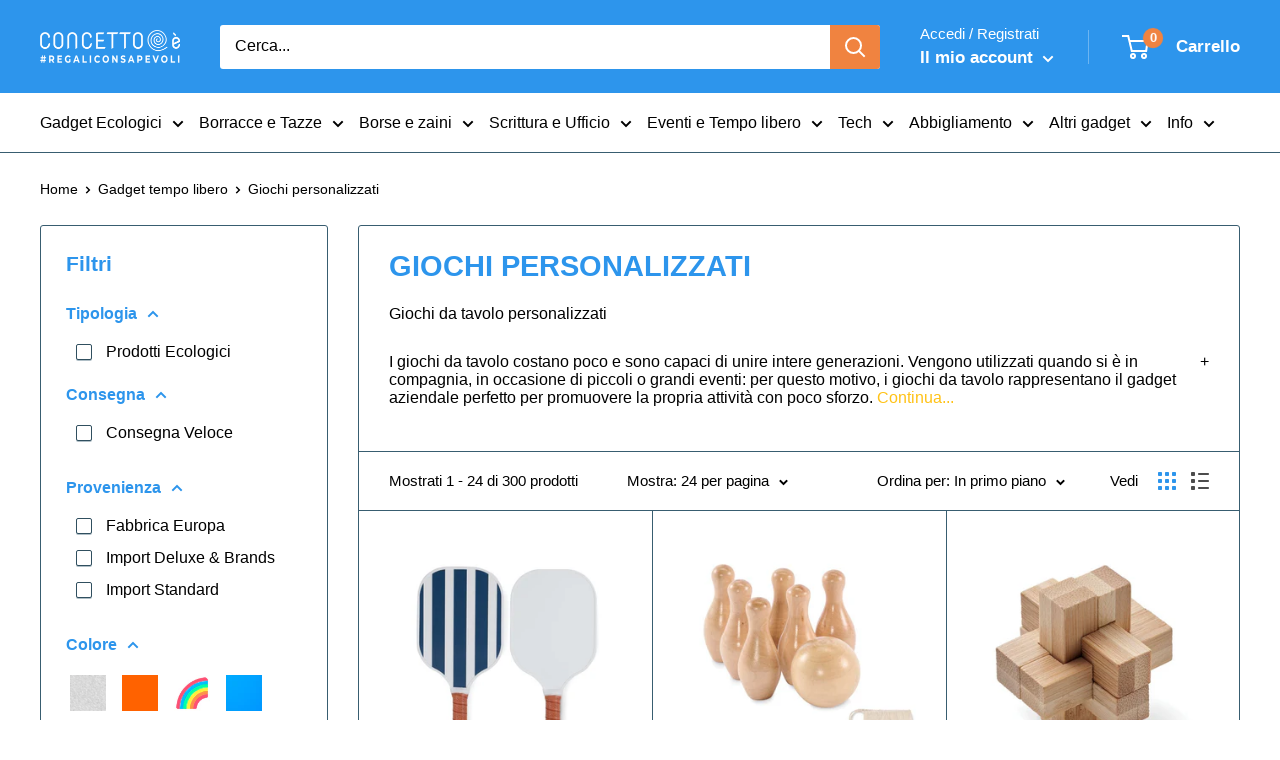

--- FILE ---
content_type: text/html; charset=utf-8
request_url: https://concettoe.com/collections/giochi-personalizzati
body_size: 62141
content:
<!doctype html>

<html class="no-js" lang="it">
<head>
	<script src="//concettoe.com/cdn/shop/files/pandectes-rules.js?v=10120308199305066464"></script>
	
	
  
 
  
  
	
	
  <meta charset="utf-8">
  <meta name="viewport" content="width=device-width, initial-scale=1.0">
  <meta name="theme-color" content="#f08340">

  
  


    
      <meta name="robots" content="index,follow">
    
  
  
  
     
    <link rel="canonical" href="https://concettoe.com/collections/giochi-personalizzati">
  


<title>GIOCHI PERSONALIZZATI - con Logo Online - Gadget Concetto è
</title><meta name="description" content="Acquista i migliori prodotti personalizzati nella categoria GIOCHI PERSONALIZZATI - gadget aziendali con bassi minimi d&#39;ordine">  <script type="application/ld+json">
  {
    "@context": "https://schema.org",
    "@type": "Organization",
    "name": "Concetto è",
    "legalName": "Concetto è di Hermes Bruzzese",
    "description": "Gadget aziendali personalizzati e gadget ecologici, innovativi e originali, merchadising per associazioni. Oltre 5000 gadget online per la tua azienda.",
    "url": "https://concettoe.com",
    "logo": "https://cdn.shopify.com/s/files/1/1363/6123/files/logo-positivo_COLORE_CORRETTO_e_Arancio_quadrato_sfondo.png?v=1744639948",
    "image": "https://cdn.shopify.com/s/files/1/1363/6123/files/logo-positivo_COLORE_CORRETTO_e_Arancio_quadrato_sfondo.png?v=1744639948",
    "sameAs": [
      "https://www.facebook.com/concettoe",
      "https://www.instagram.com/concettoe/"
    ],
    "contactPoint": {
      "@type": "ContactPoint",
      "telephone": "+390238266262",
      "email": "info@concettoe.com",
      "contactType": "customer service",
      "areaServed": "IT",
      "availableLanguage": "Italian"
    },
    "address": {
      "@type": "PostalAddress",
      "streetAddress": "C.so di P.ta Ticinese 60",
      "addressLocality": "Milano",
      "postalCode": "20123",
      "addressCountry": "IT"
    },
    "aggregateRating": {
      "@type": "AggregateRating",
      "ratingValue": 4.9,
      "ratingCount": 315,
      "bestRating": 5,
      "worstRating": 1
    }
  }
  </script>

  <script type="application/ld+json">
  {
    "@context": "https://schema.org",
    "@type": "WebSite",
    "url": "https://concettoe.com/",
    "potentialAction": {
      "@type": "SearchAction",
      "target": "https://concettoe.com/search?type=product&options%5Bprefix%5D=last&q={search_term_string}",
      "query-input": "required name=search_term_string"
    }
  }
  </script><link rel="icon" href="//concettoe.com/cdn/shop/files/D1E0A783-1707-40E5-A4E1-D0DD20BF0E4A_48x48.png?v=1738894169" type="image/png">
    <link rel="shortcut icon" href="https://cdn.shopify.com/s/files/1/1363/6123/files/favicon.png?v=1664810976"><link rel="preload" as="style" href="//concettoe.com/cdn/shop/t/143/assets/theme.css?v=63692552695549299801758199054">
  <link rel="preconnect" href="https://cdn.shopify.com">
  <link rel="preconnect" href="https://fonts.shopifycdn.com">
  <link rel="dns-prefetch" href="https://productreviews.shopifycdn.com">
  <link rel="dns-prefetch" href="https://ajax.googleapis.com">
  <script src="//concettoe.com/cdn/shop/t/143/assets/jquery.min.js?v=61395414644828968241748160005"></script><meta property="og:type" content="website">
  <meta property="og:title" content="GIOCHI PERSONALIZZATI">
  <meta property="og:image" content="http://concettoe.com/cdn/shop/collections/mo9574-40_600x_50b1aff2-52ad-483e-a4c4-d53512fd480d.jpg?v=1629123852">
  <meta property="og:image:secure_url" content="https://concettoe.com/cdn/shop/collections/mo9574-40_600x_50b1aff2-52ad-483e-a4c4-d53512fd480d.jpg?v=1629123852">
  <meta property="og:image:width" content="1024">
  <meta property="og:image:height" content="1024"><meta property="og:description" content="Acquista i migliori prodotti personalizzati nella categoria GIOCHI PERSONALIZZATI - gadget aziendali con bassi minimi d&#39;ordine"><meta property="og:url" content="https://concettoe.com/collections/giochi-personalizzati">
<meta property="og:site_name" content="Concetto è"><meta name="twitter:card" content="summary"><meta name="twitter:title" content="GIOCHI PERSONALIZZATI">
  <meta name="twitter:description" content="Giochi da tavolo personalizzati I giochi da tavolo costano poco e sono capaci di unire intere generazioni. Vengono utilizzati quando si è in compagnia, in occasione di piccoli o grandi eventi: per questo motivo, i giochi da tavolo rappresentano il gadget aziendale perfetto per promuovere la propria attività con poco sforzo. Continua... La collezione Concetto è dedicata ai giochi personalizzati raccoglie numerose alternative tra cui può scegliere chi è alla ricerca di una soluzione economica ma allo stesso tempo unica ed originale. Il nostro catalogo ospita giochi personalizzati distinti per tipologia di gioco e materiale. Tante delle nostre carte da gioco sono realizzate in carta riciclata: Concettoè #regaliconsapevoli, infatti, crede fortemente nella tutela dell’ambiente e il nostro impegno si riflette nella qualità dei prodotti che vendiamo. Accanto a giochi più classici, come mikado, domino e yoyo in legno, spiccano anche">
  <meta name="twitter:image" content="https://concettoe.com/cdn/shop/collections/mo9574-40_600x_50b1aff2-52ad-483e-a4c4-d53512fd480d_600x600_crop_center.jpg?v=1629123852">
  

<link rel="preload" href="" as="font" type="font/woff2" crossorigin><link rel="preload" href="" as="font" type="font/woff2" crossorigin><link rel="preload" href="" as="font" type="font/woff2" crossorigin><link rel="preload" href="" as="font" type="font/woff2" crossorigin><style>
  
  @font-face {
    font-family: "font-theme-star";
    src: url(//concettoe.com/cdn/shop/t/143/assets/font-theme-star.eot?v=178649971611478077551748160005);
    src: url(//concettoe.com/cdn/shop/t/143/assets/font-theme-star.eot?%23iefix&v=178649971611478077551748160005) format("embedded-opentype"), url(//concettoe.com/cdn/shop/t/143/assets/font-theme-star.woff2?v=176977276741202493121748160005) format("woff2"), url(//concettoe.com/cdn/shop/t/143/assets/font-theme-star.ttf?v=17527569363257290761748160005) format("truetype");
    font-weight: normal;
    font-style: normal;
    font-display: fallback;
  }

  
  

  

  
  :root {
    --default-text-font-size : 15px;
    --base-text-font-size    : 16px;
    --heading-font-family    : "system_ui", -apple-system, 'Segoe UI', Roboto, 'Helvetica Neue', 'Noto Sans', 'Liberation Sans', Arial, sans-serif, 'Apple Color Emoji', 'Segoe UI Emoji', 'Segoe UI Symbol', 'Noto Color Emoji';
    --heading-font-weight    : 700;
    --heading-font-style     : normal;
    --text-font-family       : "system_ui", -apple-system, 'Segoe UI', Roboto, 'Helvetica Neue', 'Noto Sans', 'Liberation Sans', Arial, sans-serif, 'Apple Color Emoji', 'Segoe UI Emoji', 'Segoe UI Symbol', 'Noto Color Emoji';
    --text-font-weight       : 400;
    --text-font-style        : normal;
    --text-font-bolder-weight: bolder;
    --text-link-decoration   : underline;

    --text-color               : #000000;
    --text-color-rgb           : 0, 0, 0;
    --heading-color            : #2d95ec;
    --border-color             : #385d70;
    --border-color-rgb         : 56, 93, 112;
    --form-border-color        : #304f5f;
    --accent-color             : #f08340;
    --accent-color-rgb         : 240, 131, 64;
    --link-color               : #2d95ec;
    --link-color-hover         : #116ebc;
    --background               : #ffffff;
    --secondary-background     : #ffffff;
    --secondary-background-rgb : 255, 255, 255;
    --accent-background        : rgba(240, 131, 64, 0.08);

    --error-color       : #db4437;
    --error-background  : rgba(219, 68, 55, 0.07);
    --success-color     : #385d70;
    --success-background: rgba(56, 93, 112, 0.11);

    --primary-button-background      : #2d95ec;
    --primary-button-background-rgb  : 45, 149, 236;
    --primary-button-text-color      : #ffffff;
    --secondary-button-background    : #2d95ec;
    --secondary-button-background-rgb: 45, 149, 236;
    --secondary-button-text-color    : #ffffff;

    --header-background      : #2d95ec;
    --header-text-color      : #ffffff;
    --header-light-text-color: #ffffff;
    --header-border-color    : rgba(255, 255, 255, 0.3);
    --header-accent-color    : #f08340;

    --flickity-arrow-color: #16252c;--product-on-sale-accent           : #f08340;
    --product-on-sale-accent-rgb       : 240, 131, 64;
    --product-on-sale-color            : #ffffff;
    --product-in-stock-color           : #2d95ec;
    --product-low-stock-color          : #db4437;
    --product-sold-out-color           : #db4437;
    --product-custom-label-1-background: #db4437;
    --product-custom-label-1-color     : #ffffff;
    --product-custom-label-2-background: #385d70;
    --product-custom-label-2-color     : #ffffff;
    --product-review-star-color        : #edc26e;

    --mobile-container-gutter : 20px;
    --desktop-container-gutter: 40px;
  }
</style>


  <script>window.performance && window.performance.mark && window.performance.mark('shopify.content_for_header.start');</script><meta name="google-site-verification" content="ENXu1RoFEHEdbc5K5DlgR-OU8MjITnOY2zn5gkqonyg">
<meta id="shopify-digital-wallet" name="shopify-digital-wallet" content="/13636123/digital_wallets/dialog">
<meta name="shopify-checkout-api-token" content="4dc187be020b98d7bb19cb52ebf88e1a">
<meta id="in-context-paypal-metadata" data-shop-id="13636123" data-venmo-supported="false" data-environment="production" data-locale="it_IT" data-paypal-v4="true" data-currency="EUR">
<link rel="alternate" type="application/atom+xml" title="Feed" href="/collections/giochi-personalizzati.atom" />
<link rel="next" href="/collections/giochi-personalizzati?page=2">
<link rel="alternate" type="application/json+oembed" href="https://concettoe.com/collections/giochi-personalizzati.oembed">
<script async="async" src="/checkouts/internal/preloads.js?locale=it-IT"></script>
<script id="apple-pay-shop-capabilities" type="application/json">{"shopId":13636123,"countryCode":"IT","currencyCode":"EUR","merchantCapabilities":["supports3DS"],"merchantId":"gid:\/\/shopify\/Shop\/13636123","merchantName":"Concetto è","requiredBillingContactFields":["postalAddress","email","phone"],"requiredShippingContactFields":["postalAddress","email","phone"],"shippingType":"shipping","supportedNetworks":["visa","maestro","masterCard","amex"],"total":{"type":"pending","label":"Concetto è","amount":"1.00"},"shopifyPaymentsEnabled":true,"supportsSubscriptions":true}</script>
<script id="shopify-features" type="application/json">{"accessToken":"4dc187be020b98d7bb19cb52ebf88e1a","betas":["rich-media-storefront-analytics"],"domain":"concettoe.com","predictiveSearch":true,"shopId":13636123,"locale":"it"}</script>
<script>var Shopify = Shopify || {};
Shopify.shop = "concetto-e.myshopify.com";
Shopify.locale = "it";
Shopify.currency = {"active":"EUR","rate":"1.0"};
Shopify.country = "IT";
Shopify.theme = {"name":"20250525 Simone (breadcrumb ok)","id":180251590979,"schema_name":"Warehouse","schema_version":"1.9.19","theme_store_id":871,"role":"main"};
Shopify.theme.handle = "null";
Shopify.theme.style = {"id":null,"handle":null};
Shopify.cdnHost = "concettoe.com/cdn";
Shopify.routes = Shopify.routes || {};
Shopify.routes.root = "/";</script>
<script type="module">!function(o){(o.Shopify=o.Shopify||{}).modules=!0}(window);</script>
<script>!function(o){function n(){var o=[];function n(){o.push(Array.prototype.slice.apply(arguments))}return n.q=o,n}var t=o.Shopify=o.Shopify||{};t.loadFeatures=n(),t.autoloadFeatures=n()}(window);</script>
<script id="shop-js-analytics" type="application/json">{"pageType":"collection"}</script>
<script defer="defer" async type="module" src="//concettoe.com/cdn/shopifycloud/shop-js/modules/v2/client.init-shop-cart-sync_B0kkjBRt.it.esm.js"></script>
<script defer="defer" async type="module" src="//concettoe.com/cdn/shopifycloud/shop-js/modules/v2/chunk.common_AgTufRUD.esm.js"></script>
<script type="module">
  await import("//concettoe.com/cdn/shopifycloud/shop-js/modules/v2/client.init-shop-cart-sync_B0kkjBRt.it.esm.js");
await import("//concettoe.com/cdn/shopifycloud/shop-js/modules/v2/chunk.common_AgTufRUD.esm.js");

  window.Shopify.SignInWithShop?.initShopCartSync?.({"fedCMEnabled":true,"windoidEnabled":true});

</script>
<script>(function() {
  var isLoaded = false;
  function asyncLoad() {
    if (isLoaded) return;
    isLoaded = true;
    var urls = ["https:\/\/requestquote.w3apps.co\/js\/app.js?shop=concetto-e.myshopify.com","\/\/cdn.shopify.com\/proxy\/06afdef9ba749ca10467023e788bf9c6866b2e0bc0a7b9185f599865e8cf14bf\/shopify-script-tags.s3.eu-west-1.amazonaws.com\/smartseo\/instantpage.js?shop=concetto-e.myshopify.com\u0026sp-cache-control=cHVibGljLCBtYXgtYWdlPTkwMA","https:\/\/analyzely.gropulse.com\/js\/active.js?shop=concetto-e.myshopify.com","https:\/\/node1.itoris.com\/dpo\/storefront\/include.js?shop=concetto-e.myshopify.com","https:\/\/shy.elfsight.com\/p\/platform.js?shop=concetto-e.myshopify.com","https:\/\/api-na1.hubapi.com\/scriptloader\/v1\/5467304.js?shop=concetto-e.myshopify.com","https:\/\/uw-egcr.s3.eu-west-2.amazonaws.com\/egcr-badge-concetto-e.myshopify.com.js?shop=concetto-e.myshopify.com"];
    for (var i = 0; i < urls.length; i++) {
      var s = document.createElement('script');
      s.type = 'text/javascript';
      s.async = true;
      s.src = urls[i];
      var x = document.getElementsByTagName('script')[0];
      x.parentNode.insertBefore(s, x);
    }
  };
  if(window.attachEvent) {
    window.attachEvent('onload', asyncLoad);
  } else {
    window.addEventListener('load', asyncLoad, false);
  }
})();</script>
<script id="__st">var __st={"a":13636123,"offset":3600,"reqid":"b0179e64-44ec-4f9a-8cc8-c2c5fb4dde24-1768748448","pageurl":"concettoe.com\/collections\/giochi-personalizzati","u":"9de8befbb330","p":"collection","rtyp":"collection","rid":168331870266};</script>
<script>window.ShopifyPaypalV4VisibilityTracking = true;</script>
<script id="captcha-bootstrap">!function(){'use strict';const t='contact',e='account',n='new_comment',o=[[t,t],['blogs',n],['comments',n],[t,'customer']],c=[[e,'customer_login'],[e,'guest_login'],[e,'recover_customer_password'],[e,'create_customer']],r=t=>t.map((([t,e])=>`form[action*='/${t}']:not([data-nocaptcha='true']) input[name='form_type'][value='${e}']`)).join(','),a=t=>()=>t?[...document.querySelectorAll(t)].map((t=>t.form)):[];function s(){const t=[...o],e=r(t);return a(e)}const i='password',u='form_key',d=['recaptcha-v3-token','g-recaptcha-response','h-captcha-response',i],f=()=>{try{return window.sessionStorage}catch{return}},m='__shopify_v',_=t=>t.elements[u];function p(t,e,n=!1){try{const o=window.sessionStorage,c=JSON.parse(o.getItem(e)),{data:r}=function(t){const{data:e,action:n}=t;return t[m]||n?{data:e,action:n}:{data:t,action:n}}(c);for(const[e,n]of Object.entries(r))t.elements[e]&&(t.elements[e].value=n);n&&o.removeItem(e)}catch(o){console.error('form repopulation failed',{error:o})}}const l='form_type',E='cptcha';function T(t){t.dataset[E]=!0}const w=window,h=w.document,L='Shopify',v='ce_forms',y='captcha';let A=!1;((t,e)=>{const n=(g='f06e6c50-85a8-45c8-87d0-21a2b65856fe',I='https://cdn.shopify.com/shopifycloud/storefront-forms-hcaptcha/ce_storefront_forms_captcha_hcaptcha.v1.5.2.iife.js',D={infoText:'Protetto da hCaptcha',privacyText:'Privacy',termsText:'Termini'},(t,e,n)=>{const o=w[L][v],c=o.bindForm;if(c)return c(t,g,e,D).then(n);var r;o.q.push([[t,g,e,D],n]),r=I,A||(h.body.append(Object.assign(h.createElement('script'),{id:'captcha-provider',async:!0,src:r})),A=!0)});var g,I,D;w[L]=w[L]||{},w[L][v]=w[L][v]||{},w[L][v].q=[],w[L][y]=w[L][y]||{},w[L][y].protect=function(t,e){n(t,void 0,e),T(t)},Object.freeze(w[L][y]),function(t,e,n,w,h,L){const[v,y,A,g]=function(t,e,n){const i=e?o:[],u=t?c:[],d=[...i,...u],f=r(d),m=r(i),_=r(d.filter((([t,e])=>n.includes(e))));return[a(f),a(m),a(_),s()]}(w,h,L),I=t=>{const e=t.target;return e instanceof HTMLFormElement?e:e&&e.form},D=t=>v().includes(t);t.addEventListener('submit',(t=>{const e=I(t);if(!e)return;const n=D(e)&&!e.dataset.hcaptchaBound&&!e.dataset.recaptchaBound,o=_(e),c=g().includes(e)&&(!o||!o.value);(n||c)&&t.preventDefault(),c&&!n&&(function(t){try{if(!f())return;!function(t){const e=f();if(!e)return;const n=_(t);if(!n)return;const o=n.value;o&&e.removeItem(o)}(t);const e=Array.from(Array(32),(()=>Math.random().toString(36)[2])).join('');!function(t,e){_(t)||t.append(Object.assign(document.createElement('input'),{type:'hidden',name:u})),t.elements[u].value=e}(t,e),function(t,e){const n=f();if(!n)return;const o=[...t.querySelectorAll(`input[type='${i}']`)].map((({name:t})=>t)),c=[...d,...o],r={};for(const[a,s]of new FormData(t).entries())c.includes(a)||(r[a]=s);n.setItem(e,JSON.stringify({[m]:1,action:t.action,data:r}))}(t,e)}catch(e){console.error('failed to persist form',e)}}(e),e.submit())}));const S=(t,e)=>{t&&!t.dataset[E]&&(n(t,e.some((e=>e===t))),T(t))};for(const o of['focusin','change'])t.addEventListener(o,(t=>{const e=I(t);D(e)&&S(e,y())}));const B=e.get('form_key'),M=e.get(l),P=B&&M;t.addEventListener('DOMContentLoaded',(()=>{const t=y();if(P)for(const e of t)e.elements[l].value===M&&p(e,B);[...new Set([...A(),...v().filter((t=>'true'===t.dataset.shopifyCaptcha))])].forEach((e=>S(e,t)))}))}(h,new URLSearchParams(w.location.search),n,t,e,['guest_login'])})(!0,!0)}();</script>
<script integrity="sha256-4kQ18oKyAcykRKYeNunJcIwy7WH5gtpwJnB7kiuLZ1E=" data-source-attribution="shopify.loadfeatures" defer="defer" src="//concettoe.com/cdn/shopifycloud/storefront/assets/storefront/load_feature-a0a9edcb.js" crossorigin="anonymous"></script>
<script data-source-attribution="shopify.dynamic_checkout.dynamic.init">var Shopify=Shopify||{};Shopify.PaymentButton=Shopify.PaymentButton||{isStorefrontPortableWallets:!0,init:function(){window.Shopify.PaymentButton.init=function(){};var t=document.createElement("script");t.src="https://concettoe.com/cdn/shopifycloud/portable-wallets/latest/portable-wallets.it.js",t.type="module",document.head.appendChild(t)}};
</script>
<script data-source-attribution="shopify.dynamic_checkout.buyer_consent">
  function portableWalletsHideBuyerConsent(e){var t=document.getElementById("shopify-buyer-consent"),n=document.getElementById("shopify-subscription-policy-button");t&&n&&(t.classList.add("hidden"),t.setAttribute("aria-hidden","true"),n.removeEventListener("click",e))}function portableWalletsShowBuyerConsent(e){var t=document.getElementById("shopify-buyer-consent"),n=document.getElementById("shopify-subscription-policy-button");t&&n&&(t.classList.remove("hidden"),t.removeAttribute("aria-hidden"),n.addEventListener("click",e))}window.Shopify?.PaymentButton&&(window.Shopify.PaymentButton.hideBuyerConsent=portableWalletsHideBuyerConsent,window.Shopify.PaymentButton.showBuyerConsent=portableWalletsShowBuyerConsent);
</script>
<script data-source-attribution="shopify.dynamic_checkout.cart.bootstrap">document.addEventListener("DOMContentLoaded",(function(){function t(){return document.querySelector("shopify-accelerated-checkout-cart, shopify-accelerated-checkout")}if(t())Shopify.PaymentButton.init();else{new MutationObserver((function(e,n){t()&&(Shopify.PaymentButton.init(),n.disconnect())})).observe(document.body,{childList:!0,subtree:!0})}}));
</script>
<link id="shopify-accelerated-checkout-styles" rel="stylesheet" media="screen" href="https://concettoe.com/cdn/shopifycloud/portable-wallets/latest/accelerated-checkout-backwards-compat.css" crossorigin="anonymous">
<style id="shopify-accelerated-checkout-cart">
        #shopify-buyer-consent {
  margin-top: 1em;
  display: inline-block;
  width: 100%;
}

#shopify-buyer-consent.hidden {
  display: none;
}

#shopify-subscription-policy-button {
  background: none;
  border: none;
  padding: 0;
  text-decoration: underline;
  font-size: inherit;
  cursor: pointer;
}

#shopify-subscription-policy-button::before {
  box-shadow: none;
}

      </style>

<script>window.performance && window.performance.mark && window.performance.mark('shopify.content_for_header.end');</script>

  <link rel="stylesheet" href="//concettoe.com/cdn/shop/t/143/assets/theme.css?v=63692552695549299801758199054">

  

  <script>
    // This allows to expose several variables to the global scope, to be used in scripts
    window.theme = {
      pageType: "collection",
      cartCount: 0,
      moneyFormat: "€{{amount}}",
      moneyWithCurrencyFormat: "€{{amount}} EUR",
      showDiscount: true,
      discountMode: "percentage",
      searchMode: "product,page",
      cartType: "page"
    };

    window.routes = {
      rootUrl: "\/",
      cartUrl: "\/cart",
      cartAddUrl: "\/cart\/add",
      cartChangeUrl: "\/cart\/change",
      searchUrl: "\/search",
      productRecommendationsUrl: "\/recommendations\/products"
    };

    window.languages = {
      collectionOnSaleLabel: "Risparmia {{savings}}",
      productFormUnavailable: "Non disponibile",
      productFormAddToCart: "CALCOLA PREVENTIVO\u0026lt;span\u0026gt;Anteprima con logo gratuita\u0026lt;\/span\u0026gt;",
      productFormSoldOut: "Esaurito",
      shippingEstimatorNoResults: "Nessuna tariffa può essere calcolata per il tuo indirizzo",
      shippingEstimatorOneResult: "C\u0026#39;è una tariffa di spedizione per questo indirizzo:",
      shippingEstimatorMultipleResults: "Ci sono {{count}} tariffe di spedizione per il tuo indirizzo:",
      shippingEstimatorErrors: "Ci sono degli errori:"
    };

    window.lazySizesConfig = {
      loadHidden: false,
      hFac: 0.8,
      expFactor: 3,
      customMedia: {
        '--phone': '(max-width: 640px)',
        '--tablet': '(min-width: 641px) and (max-width: 1023px)',
        '--lap': '(min-width: 1024px)'
      }
    };
    document.documentElement.className = document.documentElement.className.replace('no-js', 'js');
  </script><script src="//concettoe.com/cdn/shop/t/143/assets/theme.min.js?v=130009510828274838101748160005" defer></script>
  <script src="//concettoe.com/cdn/shop/t/143/assets/custom.js?v=24725725172872299661748160005" defer></script><script>
      (function () {
        window.onpageshow = function() {
          // We force re-freshing the cart content onpageshow, as most browsers will serve a cache copy when hitting the
          // back button, which cause staled data
          document.documentElement.dispatchEvent(new CustomEvent('cart:refresh', {
            bubbles: true,
            detail: {scrollToTop: false}
          }));
        };
      })();
    </script><!-- Google Webmaster Tools Site Verification -->
<meta name="google-site-verification" content="-XvdRFduVdVmCDl--jgmvrM0GlT-3I7RqOA96WgVI6o">

<!-- Belkapp verify --><meta name="google-site-verification" content="Rbw5YZSwZ8edcLbT5FHNJHkCHIbwZMiXisVnRrJV5vs">

<!-- Added by Milen on 1:34PM 10th October 2023 -->
<meta name="google-site-verification" content="9C9dVpsXMh24mAGMSv_PbNykFBDqkwmJQzxihvVgHr8"><meta name="google-site-verification" content="Rbw5YZSwZ8edcLbT5FHNJHkCHIbwZMiXisVnRrJV5vs">
  
   
    <script>
      function htHGACheckCart() {
        /**
         *
         * @param {Array} dataList
         * @param {Object} singleData
         */
        const isDataUseable = (dataList, checkData) => {
          if (dataList.length === 0) return checkData;

          for (let index = 0; index < dataList.length; index++) {
            const singleData = dataList[index];
            if (singleData.id === checkData.id) {
              if (checkData.quantity > singleData.quantity) {
                const newData = {
                  ...checkData,
                  quantity: checkData.quantity - singleData.quantity,
                };
                return newData;
              } else {
                return false;
              }
            }
          }
          return checkData;
        };

        /**
         *
         * @param {Array} localStoreData
         * @param {Array} newFetchData
         */
        const checkAddToACart = (localStoreData, newFetchData) => {
          return newFetchData.map((singleFetchData) => isDataUseable(localStoreData, singleFetchData)).filter(Boolean);
        };

        /**
         *
         * @param {Array} localStoreData
         * @param {Array} newFetchData
         */
        const checkRemoveFromACart = (localStoreData, newFetchData) => {
          return localStoreData
            .map((singleLocalStoreData) => isDataUseable(newFetchData, singleLocalStoreData))
            .filter(Boolean);
        };

        const addToCartFire = (cartData, rawCartData) => {
          const dataLayerItems = cartData.map((singleCartData, i) => {
            return {
              item_id: singleCartData.product_id,
              item_name: singleCartData.product_title,
              currency: Shopify.currency.active || ShopifyAnalytics.meta.currency,
              item_brand: singleCartData.vendor,
              item_variant: singleCartData.variant_title,
              quantity: singleCartData.quantity,
              price: singleCartData.price / 100,
            };
          });

          analyzelyGtag('event', 'add_to_cart', {
            currency: rawCartData.currency,
            value: rawCartData.total_price / 100,
            items: dataLayerItems,
          });
        };

        const removeFromCartFire = (cartData, rawCartData) => {
          const dataLayerItems = cartData.map((singleCartData, i) => {
            return {
              item_id: singleCartData.product_id,
              item_name: singleCartData.product_title,
              currency: Shopify.currency.active || ShopifyAnalytics.meta.currency,
              item_brand: singleCartData.vendor,
              item_variant: singleCartData.variant_title,
              quantity: singleCartData.quantity,
              price: singleCartData.price / 100,
            };
          });

          analyzelyGtag('event', 'remove_from_cart', {
            currency: rawCartData.currency,
            value: rawCartData.total_price / 100,
            items: dataLayerItems,
          });
        };

        setInterval(function () {
          fetch('/cart.js')
            .then((response) => response.json())
            .then((data) => {
              const lsData = JSON.parse(localStorage.getItem('ht-hga-cart-data')) || [];

              const fetchData = data.items;

              const addToCart = checkAddToACart(lsData, fetchData);
              addToCart.length !== 0 && addToCartFire(addToCart, data);

              const removeFromCart = checkRemoveFromACart(lsData, fetchData);
              removeFromCart.length !== 0 && removeFromCartFire(removeFromCart, data);

              localStorage.setItem('ht-hga-cart-data', JSON.stringify(fetchData));
            });
        }, 3000);
      }

      window.addEventListener('analyzely_start_tracking', htHGACheckCart);
    </script>
  
 
<!-- BEGIN app block: shopify://apps/pandectes-gdpr/blocks/banner/58c0baa2-6cc1-480c-9ea6-38d6d559556a -->
  
    
      <!-- TCF is active, scripts are loaded above -->
      
        <script>
          if (!window.PandectesRulesSettings) {
            window.PandectesRulesSettings = {"store":{"id":13636123,"adminMode":false,"headless":false,"storefrontRootDomain":"","checkoutRootDomain":"","storefrontAccessToken":""},"banner":{"revokableTrigger":false,"cookiesBlockedByDefault":"7","hybridStrict":false,"isActive":true},"geolocation":{"brOnly":false,"caOnly":false,"chOnly":false,"euOnly":false,"jpOnly":false,"thOnly":false,"canadaOnly":false,"globalVisibility":true},"blocker":{"isActive":true,"googleConsentMode":{"isActive":true,"id":"","analyticsId":"","adStorageCategory":4,"analyticsStorageCategory":2,"functionalityStorageCategory":1,"personalizationStorageCategory":1,"securityStorageCategory":0,"customEvent":false,"redactData":true,"urlPassthrough":true,"dataLayerProperty":"analyzelyDataLayer"},"facebookPixel":{"isActive":false,"id":"","ldu":false},"microsoft":{},"rakuten":{"isActive":false,"cmp":false,"ccpa":false},"gpcIsActive":false,"defaultBlocked":7,"patterns":{"whiteList":[],"blackList":{"1":[],"2":[],"4":["hubapi.com"],"8":[]},"iframesWhiteList":[],"iframesBlackList":{"1":[],"2":[],"4":[],"8":[]},"beaconsWhiteList":[],"beaconsBlackList":{"1":[],"2":[],"4":[],"8":[]}}}};
            const rulesScript = document.createElement('script');
            window.PandectesRulesSettings.auto = true;
            rulesScript.src = "https://cdn.shopify.com/extensions/019bd005-1071-7566-a990-dd9df4dd4365/gdpr-228/assets/pandectes-rules.js";
            const firstChild = document.head.firstChild;
            document.head.insertBefore(rulesScript, firstChild);
          }
        </script>
      
      <script>
        
          window.PandectesSettings = {"store":{"id":13636123,"plan":"enterprise","theme":"19122024 Simone (lavorazione) ","primaryLocale":"it","adminMode":false,"headless":false,"storefrontRootDomain":"","checkoutRootDomain":"","storefrontAccessToken":""},"tsPublished":1747908999,"declaration":{"showPurpose":false,"showProvider":false,"showDateGenerated":false},"language":{"unpublished":[],"languageMode":"Single","fallbackLanguage":"it","languageDetection":"browser","languagesSupported":[]},"texts":{"managed":{"headerText":{"it":"Rispettiamo la tua privacy"},"consentText":{"it":"Questo sito utilizza cookie (propri e di terze parti) per funzionare, migliorare la tua esperienza e inviarti pubblicità mirata.\nClicca \"Impostazioni cookie\" per scegliere quali cookie accettare o \"Accetta tutti\" per continuare.\nScopri di più nella nostra"},"linkText":{"it":"Cookie Policy"},"imprintText":{"it":"Impronta"},"googleLinkText":{"it":"Termini sulla privacy di Google"},"allowButtonText":{"it":"Accetta tutti i Cookie"},"denyButtonText":{"it":"Solo Cookie Tecnici"},"dismissButtonText":{"it":"Ok"},"leaveSiteButtonText":{"it":"Lascia questo sito"},"preferencesButtonText":{"it":"Impostazioni Cookie"},"cookiePolicyText":{"it":"Gestione dei Cookie"},"preferencesPopupTitleText":{"it":"Gestire le preferenze di consenso"},"preferencesPopupIntroText":{"it":"Utilizziamo i cookie per ottimizzare la funzionalità del sito Web, analizzare le prestazioni e fornire un'esperienza personalizzata all'utente. Alcuni cookie sono essenziali per il funzionamento e il corretto funzionamento del sito web. Questi cookie non possono essere disabilitati. In questa finestra puoi gestire le tue preferenze sui cookie."},"preferencesPopupSaveButtonText":{"it":"SALVA E CHIUDI"},"preferencesPopupCloseButtonText":{"it":"Chiudere"},"preferencesPopupAcceptAllButtonText":{"it":"CONSENTI TUTTI"},"preferencesPopupRejectAllButtonText":{"it":"SOLO COOKIE TECNICI"},"cookiesDetailsText":{"it":"Dettagli sui cookie"},"preferencesPopupAlwaysAllowedText":{"it":"sempre permesso"},"accessSectionParagraphText":{"it":"Hai il diritto di poter accedere ai tuoi dati in qualsiasi momento."},"accessSectionTitleText":{"it":"Portabilità dei dati"},"accessSectionAccountInfoActionText":{"it":"Dati personali"},"accessSectionDownloadReportActionText":{"it":"Scarica tutto"},"accessSectionGDPRRequestsActionText":{"it":"Richieste dell'interessato"},"accessSectionOrdersRecordsActionText":{"it":"Ordini"},"rectificationSectionParagraphText":{"it":"Hai il diritto di richiedere l'aggiornamento dei tuoi dati ogni volta che lo ritieni opportuno."},"rectificationSectionTitleText":{"it":"Rettifica dei dati"},"rectificationCommentPlaceholder":{"it":"Descrivi cosa vuoi che venga aggiornato"},"rectificationCommentValidationError":{"it":"Il commento è obbligatorio"},"rectificationSectionEditAccountActionText":{"it":"Richiedi un aggiornamento"},"erasureSectionTitleText":{"it":"Diritto all'oblio"},"erasureSectionParagraphText":{"it":"Hai il diritto di chiedere la cancellazione di tutti i tuoi dati. Dopodiché, non sarai più in grado di accedere al tuo account."},"erasureSectionRequestDeletionActionText":{"it":"Richiedi la cancellazione dei dati personali"},"consentDate":{"it":"Data del consenso"},"consentId":{"it":"ID di consenso"},"consentSectionChangeConsentActionText":{"it":"Modifica la preferenza per il consenso"},"consentSectionConsentedText":{"it":"Hai acconsentito alla politica sui cookie di questo sito web su"},"consentSectionNoConsentText":{"it":"Non hai acconsentito alla politica sui cookie di questo sito."},"consentSectionTitleText":{"it":"Il tuo consenso ai cookie"},"consentStatus":{"it":"Preferenza di consenso"},"confirmationFailureMessage":{"it":"La tua richiesta non è stata verificata. Riprova e se il problema persiste, contatta il proprietario del negozio per assistenza"},"confirmationFailureTitle":{"it":"Si è verificato un problema"},"confirmationSuccessMessage":{"it":"Ti risponderemo presto in merito alla tua richiesta."},"confirmationSuccessTitle":{"it":"La tua richiesta è verificata"},"guestsSupportEmailFailureMessage":{"it":"La tua richiesta non è stata inviata. Riprova e se il problema persiste, contatta il proprietario del negozio per assistenza."},"guestsSupportEmailFailureTitle":{"it":"Si è verificato un problema"},"guestsSupportEmailPlaceholder":{"it":"Indirizzo email"},"guestsSupportEmailSuccessMessage":{"it":"Se sei registrato come cliente di questo negozio, riceverai presto un'e-mail con le istruzioni su come procedere."},"guestsSupportEmailSuccessTitle":{"it":"Grazie per la vostra richiesta"},"guestsSupportEmailValidationError":{"it":"L'email non è valida"},"guestsSupportInfoText":{"it":"Effettua il login con il tuo account cliente per procedere ulteriormente."},"submitButton":{"it":"Invia"},"submittingButton":{"it":"Invio in corso..."},"cancelButton":{"it":"Annulla"},"declIntroText":{"it":"Utilizziamo i cookie per ottimizzare la funzionalità del sito Web, analizzare le prestazioni e fornire un&#39;esperienza personalizzata all&#39;utente. Alcuni cookie sono essenziali per far funzionare e funzionare correttamente il sito web. Questi cookie non possono essere disabilitati. In questa finestra puoi gestire le tue preferenze sui cookie."},"declName":{"it":"Nome"},"declPurpose":{"it":"Scopo"},"declType":{"it":"Tipo"},"declRetention":{"it":"Ritenzione"},"declProvider":{"it":"Fornitore"},"declFirstParty":{"it":"Prima parte"},"declThirdParty":{"it":"Terzo"},"declSeconds":{"it":"secondi"},"declMinutes":{"it":"minuti"},"declHours":{"it":"ore"},"declDays":{"it":"giorni"},"declMonths":{"it":"mesi"},"declYears":{"it":"anni"},"declSession":{"it":"Sessione"},"declDomain":{"it":"Dominio"},"declPath":{"it":"Il percorso"}},"categories":{"strictlyNecessaryCookiesTitleText":{"it":"Cookie tecnici"},"strictlyNecessaryCookiesDescriptionText":{"it":"Necessari per garantire la corretta navigazione.\nI cookie tecnici sono quelli strettamente necessari per il funzionamento del sito o per consentirti di usufruire dei contenuti e dei servizi richiesti.\nNon è possibile disabilitare tale tipologia di cookie, in quanto ciò comprometterebbe il corretto funzionamento del sito o la fruizione dei suoi contenuti e servizi.\nSe non desideri l’installazione sul tuo device di tale categoria di cookie, sei invitato a non utilizzare il sito."},"functionalityCookiesTitleText":{"it":"Cookie di funzionalità"},"functionalityCookiesDescriptionText":{"it":"Utili per rendere la navigazione più semplice e veloce.\nI cookie funzionali sono utilizzati per attivare specifiche funzionalità del sito e una serie di opzioni (ad esempio, la lingua, i prodotti selezionati per l’acquisto) al fine di migliorare il servizio reso.\nDisabilitando tale tipologia di cookie alcuni servizi o determinate funzioni del sito potrebbero risultare non disponibili o non funzionare correttamente e potresti essere costretto a modificare o a inserire manualmente alcune informazioni o preferenze ogni volta che visiterai il sito."},"performanceCookiesTitleText":{"it":"Cookie analitici"},"performanceCookiesDescriptionText":{"it":"Utili per migliorare l’esperienza di navigazione raccogliendo dati anonimi.\nI cookie analitici, anche di terze parti, consentono di comprendere come il sito viene utilizzato dagli utenti."},"targetingCookiesTitleText":{"it":"Cookie di pubblicità"},"targetingCookiesDescriptionText":{"it":"Utili per rendere più personalizzata la tua navigazione.\nI cookie di pubblicità, anche di terze parti, sono cookie volti a creare profili relativi all'utente e utilizzati al fine di inviarti messaggi pubblicitari in linea con le tue preferenze manifestate nell'ambito della navigazione in rete."},"unclassifiedCookiesTitleText":{"it":"Cookie non classificati"},"unclassifiedCookiesDescriptionText":{"it":"I cookie non classificati sono cookie che stiamo classificando insieme ai fornitori di cookie individuali."}},"auto":{}},"library":{"previewMode":false,"fadeInTimeout":2000,"defaultBlocked":7,"showLink":true,"showImprintLink":false,"showGoogleLink":false,"enabled":true,"cookie":{"expiryDays":365,"secure":true,"domain":""},"dismissOnScroll":false,"dismissOnWindowClick":false,"dismissOnTimeout":false,"palette":{"popup":{"background":"#FFFFFF","backgroundForCalculations":{"a":1,"b":255,"g":255,"r":255},"text":"#000000"},"button":{"background":"#2D95EC","backgroundForCalculations":{"a":1,"b":236,"g":149,"r":45},"text":"#FFFFFF","textForCalculation":{"a":1,"b":255,"g":255,"r":255},"border":"transparent"}},"content":{"href":"https://www.iusprivacy.eu/informativa-privacy-1005337112","imprintHref":"/","close":"&#10005;","target":"","logo":""},"window":"<div role=\"dialog\" aria-live=\"polite\" aria-label=\"cookieconsent\" aria-describedby=\"cookieconsent:desc\" id=\"pandectes-banner\" class=\"cc-window-wrapper cc-bottom-center-wrapper\"><div class=\"pd-cookie-banner-window cc-window {{classes}}\"><!--googleoff: all-->{{children}}<!--googleon: all--></div></div>","compliance":{"custom":"<div class=\"cc-compliance cc-highlight\">{{preferences}}{{allow}}</div>"},"type":"custom","layouts":{"basic":"{{messagelink}}{{compliance}}{{close}}"},"position":"bottom-center","theme":"classic","revokable":false,"animateRevokable":false,"revokableReset":false,"revokableLogoUrl":"","revokablePlacement":"bottom-left","revokableMarginHorizontal":15,"revokableMarginVertical":15,"static":false,"autoAttach":true,"hasTransition":true,"blacklistPage":[""],"elements":{"close":"<button aria-label=\"close\" type=\"button\" tabindex=\"0\" class=\"cc-close\">{{close}}</button>","dismiss":"<button type=\"button\" tabindex=\"0\" class=\"cc-btn cc-btn-decision cc-dismiss\">{{dismiss}}</button>","allow":"<button type=\"button\" tabindex=\"0\" class=\"cc-btn cc-btn-decision cc-allow\">{{allow}}</button>","deny":"<button type=\"button\" tabindex=\"0\" class=\"cc-btn cc-btn-decision cc-deny\">{{deny}}</button>","preferences":"<button tabindex=\"0\" type=\"button\" class=\"cc-btn cc-settings\" onclick=\"Pandectes.fn.openPreferences()\">{{preferences}}</button>"}},"geolocation":{"brOnly":false,"caOnly":false,"chOnly":false,"euOnly":false,"jpOnly":false,"thOnly":false,"canadaOnly":false,"globalVisibility":true},"dsr":{"guestsSupport":false,"accessSectionDownloadReportAuto":false},"banner":{"resetTs":1663943488,"extraCss":"        .cc-banner-logo {max-width: 55em!important;}    @media(min-width: 768px) {.cc-window.cc-floating{max-width: 55em!important;width: 55em!important;}}    .cc-message, .pd-cookie-banner-window .cc-header, .cc-logo {text-align: center}    .cc-window-wrapper{z-index: 2147483647;}    .cc-window{padding: 24px!important;z-index: 2147483647;font-size: 16px!important;font-family: inherit;}    .pd-cookie-banner-window .cc-header{font-size: 16px!important;font-family: inherit;}    .pd-cp-ui{font-family: inherit; background-color: #FFFFFF;color:#000000;}    button.pd-cp-btn, a.pd-cp-btn{background-color:#2D95EC;color:#FFFFFF!important;}    input + .pd-cp-preferences-slider{background-color: rgba(0, 0, 0, 0.3)}    .pd-cp-scrolling-section::-webkit-scrollbar{background-color: rgba(0, 0, 0, 0.3)}    input:checked + .pd-cp-preferences-slider{background-color: rgba(0, 0, 0, 1)}    .pd-cp-scrolling-section::-webkit-scrollbar-thumb {background-color: rgba(0, 0, 0, 1)}    .pd-cp-ui-close{color:#000000;}    .pd-cp-preferences-slider:before{background-color: #FFFFFF}    .pd-cp-title:before {border-color: #000000!important}    .pd-cp-preferences-slider{background-color:#000000}    .pd-cp-toggle{color:#000000!important}    @media(max-width:699px) {.pd-cp-ui-close-top svg {fill: #000000}}    .pd-cp-toggle:hover,.pd-cp-toggle:visited,.pd-cp-toggle:active{color:#000000!important}    .pd-cookie-banner-window {box-shadow: 0 0 18px rgb(0 0 0 / 20%);}  @media screen and (max-width: 414px) {.cc-window .cc-message {margin-right: 25px !important;}.cc-window {font-size: 12px!important;}}.pd-cp-ui-rejectAll {background-color:white;color:black !important;border:2px;border-color:#00ABFF;border-style: solid;}.pd-cp-ui-acceptAll {background-color:white;color:black !important;border:2px;border-color:#00ABFF;border-style: solid;}.cc-compliance .cc-settings {order:1;}.cc-compliance .cc-deny {order:2;}.cc-compliance .cc-allow {order:3;}.cc-btn {border-radius:0!important;line-height:48px!important;padding: 0!important;}","customJavascript":{},"showPoweredBy":false,"logoHeight":40,"revokableTrigger":false,"hybridStrict":false,"cookiesBlockedByDefault":"7","isActive":true,"implicitSavePreferences":false,"cookieIcon":false,"blockBots":false,"showCookiesDetails":true,"hasTransition":true,"blockingPage":false,"showOnlyLandingPage":false,"leaveSiteUrl":"https://www.google.com","linkRespectStoreLang":false},"cookies":{"0":[{"name":"secure_customer_sig","type":"http","domain":"concettoe.com","path":"/","provider":"Shopify","firstParty":true,"retention":"1 year(s)","expires":1,"unit":"declYears","purpose":{"it":"Utilizzato in connessione con l'accesso del cliente."}},{"name":"localization","type":"http","domain":"concettoe.com","path":"/","provider":"Shopify","firstParty":true,"retention":"1 year(s)","expires":1,"unit":"declYears","purpose":{"it":"Localizzazione negozio Shopify"}},{"name":"cart_currency","type":"http","domain":"concettoe.com","path":"/","provider":"Shopify","firstParty":true,"retention":"14 day(s)","expires":14,"unit":"declDays","purpose":{"it":"Il cookie è necessario per il checkout sicuro e la funzione di pagamento sul sito web. Questa funzione è fornita da shopify.com."}},{"name":"keep_alive","type":"http","domain":"concettoe.com","path":"/","provider":"Shopify","firstParty":true,"retention":"30 minute(s)","expires":30,"unit":"declMinutes","purpose":{"it":"Utilizzato in connessione con la localizzazione dell'acquirente."}},{"name":"cart_sig","type":"http","domain":"concettoe.com","path":"/","provider":"Shopify","firstParty":true,"retention":"14 day(s)","expires":14,"unit":"declDays","purpose":{"it":"Analisi di Shopify."}},{"name":"_tracking_consent","type":"http","domain":".concettoe.com","path":"/","provider":"Shopify","firstParty":true,"retention":"1 year(s)","expires":1,"unit":"declYears","purpose":{"it":"Preferenze di monitoraggio."}},{"name":"_secure_session_id","type":"http","domain":"concettoe.com","path":"/","provider":"Shopify","firstParty":true,"retention":"24 hour(s)","expires":24,"unit":"declHours","purpose":{"it":"Utilizzato in connessione con la navigazione attraverso una vetrina."}},{"name":"_pandectes_gdpr","type":"http","domain":"concettoe.com","path":"/","provider":"Pandectes","firstParty":true,"retention":"1 year(s)","expires":1,"unit":"declYears","purpose":{"it":"Utilizzato per la funzionalità del banner di consenso ai cookie."}}],"1":[{"name":"_orig_referrer","type":"http","domain":".concettoe.com","path":"/","provider":"Shopify","firstParty":true,"retention":"14 day(s)","expires":14,"unit":"declDays","purpose":{"it":"Tiene traccia delle pagine di destinazione."}},{"name":"_landing_page","type":"http","domain":".concettoe.com","path":"/","provider":"Shopify","firstParty":true,"retention":"14 day(s)","expires":14,"unit":"declDays","purpose":{"it":"Tiene traccia delle pagine di destinazione."}},{"name":"_shopify_s","type":"http","domain":".concettoe.com","path":"/","provider":"Shopify","firstParty":true,"retention":"30 minute(s)","expires":30,"unit":"declMinutes","purpose":{"it":"Analisi di Shopify."}},{"name":"_s","type":"http","domain":".concettoe.com","path":"/","provider":"Shopify","firstParty":true,"retention":"30 minute(s)","expires":30,"unit":"declMinutes","purpose":{"it":"Analisi di Shopify."}},{"name":"_shopify_sa_p","type":"http","domain":".concettoe.com","path":"/","provider":"Shopify","firstParty":true,"retention":"30 minute(s)","expires":30,"unit":"declMinutes","purpose":{"it":"Analisi di Shopify relative a marketing e referral."}},{"name":"_y","type":"http","domain":".concettoe.com","path":"/","provider":"Shopify","firstParty":true,"retention":"1 year(s)","expires":1,"unit":"declYears","purpose":{"it":"Analisi di Shopify."}},{"name":"_shopify_y","type":"http","domain":".concettoe.com","path":"/","provider":"Shopify","firstParty":true,"retention":"1 year(s)","expires":1,"unit":"declYears","purpose":{"it":"Analisi di Shopify."}},{"name":"_shopify_sa_t","type":"http","domain":".concettoe.com","path":"/","provider":"Shopify","firstParty":true,"retention":"30 minute(s)","expires":30,"unit":"declMinutes","purpose":{"it":"Analisi di Shopify relative a marketing e referral."}},{"name":"recentlyViewedProducts","type":"html_local","domain":"https://concettoe.com","path":"/","provider":"Shopify","firstParty":true,"retention":"Local Storage","expires":0,"unit":"declDays","purpose":{"it":"It's used to show the recently viewed products."}}],"2":[{"name":"__cf_bm","type":"http","domain":".hubspot.com","path":"/","provider":"CloudFlare","firstParty":false,"retention":"30 minute(s)","expires":30,"unit":"declMinutes","purpose":{"it":""}},{"name":"_ga","type":"http","domain":".concettoe.com","path":"/","provider":"Google","firstParty":true,"retention":"1 year(s)","expires":1,"unit":"declYears","purpose":{"it":"Cookie is set by Google Analytics with unknown functionality"}},{"name":"_ga_77EH2SBGC3","type":"http","domain":".concettoe.com","path":"/","provider":"Google","firstParty":true,"retention":"1 year(s)","expires":1,"unit":"declYears","purpose":{"it":"Cookie is set by Google Analytics with unknown functionality"}}],"4":[{"name":"_gcl_au","type":"http","domain":".concettoe.com","path":"/","provider":"Google","firstParty":true,"retention":"90 day(s)","expires":90,"unit":"declDays","purpose":{"it":"Il cookie viene inserito da Google Tag Manager per monitorare le conversioni."}},{"name":"IDE","type":"http","domain":".doubleclick.net","path":"/","provider":"Google","firstParty":false,"retention":"1 year(s)","expires":1,"unit":"declYears","purpose":{"it":"Per misurare le azioni dei visitatori dopo che hanno fatto clic su un annuncio. Scade dopo 1 anno."}}],"8":[]},"blocker":{"isActive":true,"googleConsentMode":{"id":"","analyticsId":"","isActive":true,"adStorageCategory":4,"analyticsStorageCategory":2,"personalizationStorageCategory":1,"functionalityStorageCategory":1,"customEvent":false,"securityStorageCategory":0,"redactData":true,"urlPassthrough":true,"dataLayerProperty":"analyzelyDataLayer"},"facebookPixel":{"id":"","isActive":false,"ldu":false},"microsoft":{},"rakuten":{"isActive":false,"cmp":false,"ccpa":false},"gpcIsActive":false,"defaultBlocked":7,"patterns":{"whiteList":[],"blackList":{"1":[],"2":[],"4":["hubapi.com"],"8":[]},"iframesWhiteList":[],"iframesBlackList":{"1":[],"2":[],"4":[],"8":[]},"beaconsWhiteList":[],"beaconsBlackList":{"1":[],"2":[],"4":[],"8":[]}}}};
        
        window.addEventListener('DOMContentLoaded', function(){
          const script = document.createElement('script');
          
            script.src = "https://cdn.shopify.com/extensions/019bd005-1071-7566-a990-dd9df4dd4365/gdpr-228/assets/pandectes-core.js";
          
          script.defer = true;
          document.body.appendChild(script);
        })
      </script>
    
  


<!-- END app block --><!-- BEGIN app block: shopify://apps/smart-seo/blocks/smartseo/7b0a6064-ca2e-4392-9a1d-8c43c942357b --><meta name="smart-seo-integrated" content="true" /><!-- metatagsSavedToSEOFields: true --><!-- BEGIN app snippet: smartseo.custom.schemas.jsonld --><!-- END app snippet --><!-- BEGIN app snippet: smartseo.collection.jsonld -->
<!--JSON-LD data generated by Smart SEO--><script type="application/ld+json">{"@context":"https://schema.org","@type":"ItemList","name":"GIOCHI PERSONALIZZATI","url":"https://concettoe.com/collections/giochi-personalizzati","description":"Giochi da tavolo personalizzati I giochi da tavolo costano poco e sono capaci di unire intere generazioni. Vengono utilizzati quandosi è in compagnia, in occasione di piccoli o grandi eventi:per questo motivo, i giochi da tavolorappresentano il gadget aziendale perfetto per promuovere ...","image":"https://concettoe.com/cdn/shop/collections/mo9574-40_600x_50b1aff2-52ad-483e-a4c4-d53512fd480d.jpg?v=1629123852","mainEntityOfPage":{"@type":"CollectionPage","@id":"https://concettoe.com/collections/giochi-personalizzati"},"itemListElement":[{"@type":"ListItem","position":1,"url":"https://concettoe.com/products/set-pickleball-vinga-lagoa"},{"@type":"ListItem","position":2,"url":"https://concettoe.com/products/mini-set-da-bowling-in-legno-di-pi"},{"@type":"ListItem","position":3,"url":"https://concettoe.com/products/puzzle-rompicapo-in-bambu-1"},{"@type":"ListItem","position":4,"url":"https://concettoe.com/products/puzzle-tangram-in-legno"},{"@type":"ListItem","position":5,"url":"https://concettoe.com/products/dadi-30-mm-bordi-arrotondati-scorrimento"},{"@type":"ListItem","position":6,"url":"https://concettoe.com/products/dadi-in-faggio-60-x-60-x-60-mm"},{"@type":"ListItem","position":7,"url":"https://concettoe.com/products/6-pastelli-cera-in-scatola-di-cartone-riciclato-dal-cartoccio-del-latte"},{"@type":"ListItem","position":8,"url":"https://concettoe.com/products/mulino-a-vento-con-pannello-solare"},{"@type":"ListItem","position":9,"url":"https://concettoe.com/products/trottola-ufo"},{"@type":"ListItem","position":10,"url":"https://concettoe.com/products/gioco-di-equilibrio-per-babbo-natale-in-legno-fsc-insideout"},{"@type":"ListItem","position":11,"url":"https://concettoe.com/products/mini-casa-delle-api-fsc"},{"@type":"ListItem","position":12,"url":"https://concettoe.com/products/frisbee-pieghevole-r-pet"},{"@type":"ListItem","position":13,"url":"https://concettoe.com/products/gioco-del-lancio-dellanello-insideout"},{"@type":"ListItem","position":14,"url":"https://concettoe.com/products/puzzle-rompicapo-in-bambu"},{"@type":"ListItem","position":15,"url":"https://concettoe.com/products/gioco-mentale-3-in-1"},{"@type":"ListItem","position":16,"url":"https://concettoe.com/products/hockey-da-tavolo-insideout"},{"@type":"ListItem","position":17,"url":"https://concettoe.com/products/trottola-blu"},{"@type":"ListItem","position":18,"url":"https://concettoe.com/products/onu-catturabile-legno-naturale"},{"@type":"ListItem","position":19,"url":"https://concettoe.com/products/gioco-di-abilita-in-legno"},{"@type":"ListItem","position":20,"url":"https://concettoe.com/products/bocce-in-legno-personalizzate"},{"@type":"ListItem","position":21,"url":"https://concettoe.com/products/set-per-coltivazione-di-semi"},{"@type":"ListItem","position":22,"url":"https://concettoe.com/products/yo-yo-in-legno"},{"@type":"ListItem","position":23,"url":"https://concettoe.com/products/6-uova-di-gesso-in-scatola"},{"@type":"ListItem","position":24,"url":"https://concettoe.com/products/set-di-2-rompicapo-in-metallo"}]}</script><!-- END app snippet --><!-- BEGIN app snippet: smartseo.no.index -->





<!-- END app snippet --><!-- END app block --><!-- BEGIN app block: shopify://apps/judge-me-reviews/blocks/judgeme_core/61ccd3b1-a9f2-4160-9fe9-4fec8413e5d8 --><!-- Start of Judge.me Core -->






<link rel="dns-prefetch" href="https://cdnwidget.judge.me">
<link rel="dns-prefetch" href="https://cdn.judge.me">
<link rel="dns-prefetch" href="https://cdn1.judge.me">
<link rel="dns-prefetch" href="https://api.judge.me">

<script data-cfasync='false' class='jdgm-settings-script'>window.jdgmSettings={"pagination":5,"disable_web_reviews":false,"badge_no_review_text":"Nessuna recensione","badge_n_reviews_text":"{{ n }} recensione/recensioni","badge_star_color":"#EDC26E","hide_badge_preview_if_no_reviews":true,"badge_hide_text":false,"enforce_center_preview_badge":false,"widget_title":"Recensioni Clienti","widget_open_form_text":"Scrivi una recensione","widget_close_form_text":"Annulla recensione","widget_refresh_page_text":"Aggiorna pagina","widget_summary_text":"Basato su {{ number_of_reviews }} recensione/recensioni","widget_no_review_text":"Sii il primo a scrivere una recensione","widget_name_field_text":"Nome visualizzato","widget_verified_name_field_text":"Nome Verificato (pubblico)","widget_name_placeholder_text":"Nome visualizzato","widget_required_field_error_text":"Questo campo è obbligatorio.","widget_email_field_text":"Indirizzo email","widget_verified_email_field_text":"Email Verificata (privata, non può essere modificata)","widget_email_placeholder_text":"Il tuo indirizzo email","widget_email_field_error_text":"Inserisci un indirizzo email valido.","widget_rating_field_text":"Valutazione","widget_review_title_field_text":"Titolo Recensione","widget_review_title_placeholder_text":"Dai un titolo alla tua recensione","widget_review_body_field_text":"Contenuto della recensione","widget_review_body_placeholder_text":"Inizia a scrivere qui...","widget_pictures_field_text":"Foto/Video (opzionale)","widget_submit_review_text":"Invia Recensione","widget_submit_verified_review_text":"Invia Recensione Verificata","widget_submit_success_msg_with_auto_publish":"Grazie! Aggiorna la pagina tra qualche momento per vedere la tua recensione. Puoi rimuovere o modificare la tua recensione accedendo a \u003ca href='https://judge.me/login' target='_blank' rel='nofollow noopener'\u003eJudge.me\u003c/a\u003e","widget_submit_success_msg_no_auto_publish":"Grazie! La tua recensione sarà pubblicata non appena approvata dall'amministratore del negozio. Puoi rimuovere o modificare la tua recensione accedendo a \u003ca href='https://judge.me/login' target='_blank' rel='nofollow noopener'\u003eJudge.me\u003c/a\u003e","widget_show_default_reviews_out_of_total_text":"Visualizzazione di {{ n_reviews_shown }} su {{ n_reviews }} recensioni.","widget_show_all_link_text":"Mostra tutte","widget_show_less_link_text":"Mostra meno","widget_author_said_text":"{{ reviewer_name }} ha detto:","widget_days_text":"{{ n }} giorni fa","widget_weeks_text":"{{ n }} settimana/settimane fa","widget_months_text":"{{ n }} mese/mesi fa","widget_years_text":"{{ n }} anno/anni fa","widget_yesterday_text":"Ieri","widget_today_text":"Oggi","widget_replied_text":"\u003e\u003e {{ shop_name }} ha risposto:","widget_read_more_text":"Leggi di più","widget_reviewer_name_as_initial":"last_initial","widget_rating_filter_color":"#EB8148","widget_rating_filter_see_all_text":"Vedi tutte le recensioni","widget_sorting_most_recent_text":"Più Recenti","widget_sorting_highest_rating_text":"Valutazione Più Alta","widget_sorting_lowest_rating_text":"Valutazione Più Bassa","widget_sorting_with_pictures_text":"Solo Foto","widget_sorting_most_helpful_text":"Più Utili","widget_open_question_form_text":"Fai una domanda","widget_reviews_subtab_text":"Recensioni","widget_questions_subtab_text":"Domande","widget_question_label_text":"Domanda","widget_answer_label_text":"Risposta","widget_question_placeholder_text":"Scrivi la tua domanda qui","widget_submit_question_text":"Invia Domanda","widget_question_submit_success_text":"Grazie per la tua domanda! Ti avviseremo quando riceverà una risposta.","widget_star_color":"#EDC26E","verified_badge_text":"Verificato","verified_badge_bg_color":"","verified_badge_text_color":"","verified_badge_placement":"left-of-reviewer-name","widget_review_max_height":5,"widget_hide_border":false,"widget_social_share":false,"widget_thumb":false,"widget_review_location_show":true,"widget_location_format":"state_country_only","all_reviews_include_out_of_store_products":true,"all_reviews_out_of_store_text":"(prodotto ad hoc)","all_reviews_pagination":100,"all_reviews_product_name_prefix_text":"su","enable_review_pictures":true,"enable_question_anwser":false,"widget_theme":"","review_date_format":"dd/mm/yyyy","default_sort_method":"most-recent","widget_product_reviews_subtab_text":"Recensioni Prodotto","widget_shop_reviews_subtab_text":"Recensioni Negozio","widget_other_products_reviews_text":"Recensioni per altri prodotti","widget_store_reviews_subtab_text":"Recensioni negozio","widget_no_store_reviews_text":"Questo negozio non ha ricevuto ancora recensioni","widget_web_restriction_product_reviews_text":"Questo prodotto non ha ricevuto ancora recensioni","widget_no_items_text":"Nessun elemento trovato","widget_show_more_text":"Mostra di più","widget_write_a_store_review_text":"Lascia una recensione su Concetto è","widget_other_languages_heading":"Recensioni in Altre Lingue","widget_translate_review_text":"Traduci recensione in {{ language }}","widget_translating_review_text":"Traduzione in corso...","widget_show_original_translation_text":"Mostra originale ({{ language }})","widget_translate_review_failed_text":"Impossibile tradurre la recensione.","widget_translate_review_retry_text":"Riprova","widget_translate_review_try_again_later_text":"Riprova più tardi","show_product_url_for_grouped_product":false,"widget_sorting_pictures_first_text":"Prima le Foto","show_pictures_on_all_rev_page_mobile":false,"show_pictures_on_all_rev_page_desktop":true,"floating_tab_hide_mobile_install_preference":false,"floating_tab_button_name":"★ Recensioni","floating_tab_title":"Lasciamo parlare i clienti per noi","floating_tab_button_color":"","floating_tab_button_background_color":"","floating_tab_url":"","floating_tab_url_enabled":false,"floating_tab_tab_style":"text","all_reviews_text_badge_text":"Valutazione 5/5 in base alle recensioni di 172.","all_reviews_text_badge_text_branded_style":"Valutazione 5/5 in base alle recensioni di 172.","is_all_reviews_text_badge_a_link":true,"show_stars_for_all_reviews_text_badge":true,"all_reviews_text_badge_url":"/pages/le-recensioni","all_reviews_text_style":"branded","all_reviews_text_color_style":"custom","all_reviews_text_color":"#F08340","all_reviews_text_show_jm_brand":true,"featured_carousel_show_header":true,"featured_carousel_title":"Recensioni da chi ha acquistato gadget personalizzati su Concetto è","testimonials_carousel_title":"I clienti ci dicono","videos_carousel_title":"Storie reali dei clienti","cards_carousel_title":"I clienti ci dicono","featured_carousel_count_text":"da {{ n }} recensioni","featured_carousel_add_link_to_all_reviews_page":false,"featured_carousel_url":"/pages/le-recensioni","featured_carousel_show_images":false,"featured_carousel_autoslide_interval":10,"featured_carousel_arrows_on_the_sides":false,"featured_carousel_height":250,"featured_carousel_width":100,"featured_carousel_image_size":0,"featured_carousel_image_height":250,"featured_carousel_arrow_color":"#2D95EC","verified_count_badge_style":"branded","verified_count_badge_orientation":"horizontal","verified_count_badge_color_style":"custom","verified_count_badge_color":"#F08340","is_verified_count_badge_a_link":true,"verified_count_badge_url":"/pages/le-recensioni","verified_count_badge_show_jm_brand":true,"widget_rating_preset_default":5,"widget_first_sub_tab":"product-reviews","widget_show_histogram":true,"widget_histogram_use_custom_color":true,"widget_pagination_use_custom_color":true,"widget_star_use_custom_color":false,"widget_verified_badge_use_custom_color":false,"widget_write_review_use_custom_color":false,"picture_reminder_submit_button":"Upload Pictures","enable_review_videos":false,"mute_video_by_default":false,"widget_sorting_videos_first_text":"Prima i Video","widget_review_pending_text":"In attesa","featured_carousel_items_for_large_screen":4,"social_share_options_order":"Facebook,Twitter","remove_microdata_snippet":false,"disable_json_ld":false,"enable_json_ld_products":false,"preview_badge_show_question_text":false,"preview_badge_no_question_text":"Nessuna domanda","preview_badge_n_question_text":"{{ number_of_questions }} domanda/domande","qa_badge_show_icon":false,"qa_badge_position":"same-row","remove_judgeme_branding":true,"widget_add_search_bar":false,"widget_search_bar_placeholder":"Cerca","widget_sorting_verified_only_text":"Solo verificate","featured_carousel_theme":"card","featured_carousel_show_rating":true,"featured_carousel_show_title":true,"featured_carousel_show_body":true,"featured_carousel_show_date":true,"featured_carousel_show_reviewer":true,"featured_carousel_show_product":false,"featured_carousel_header_background_color":"#108474","featured_carousel_header_text_color":"#ffffff","featured_carousel_name_product_separator":"reviewed","featured_carousel_full_star_background":"#F08340","featured_carousel_empty_star_background":"#dadada","featured_carousel_vertical_theme_background":"#f9fafb","featured_carousel_verified_badge_enable":true,"featured_carousel_verified_badge_color":"#2D95EC","featured_carousel_border_style":"round","featured_carousel_review_line_length_limit":3,"featured_carousel_more_reviews_button_text":"Leggi più recensioni","featured_carousel_view_product_button_text":"Visualizza prodotto","all_reviews_page_load_reviews_on":"scroll","all_reviews_page_load_more_text":"Carica Altre Recensioni","disable_fb_tab_reviews":false,"enable_ajax_cdn_cache":false,"widget_advanced_speed_features":5,"widget_public_name_text":"visualizzato pubblicamente come","default_reviewer_name":"John Smith","default_reviewer_name_has_non_latin":true,"widget_reviewer_anonymous":"Anonimo","medals_widget_title":"Medaglie Recensioni Judge.me","medals_widget_background_color":"#f9fafb","medals_widget_position":"footer_all_pages","medals_widget_border_color":"#f9fafb","medals_widget_verified_text_position":"left","medals_widget_use_monochromatic_version":false,"medals_widget_elements_color":"#108474","show_reviewer_avatar":true,"widget_invalid_yt_video_url_error_text":"Non è un URL di video di YouTube","widget_max_length_field_error_text":"Inserisci al massimo {0} caratteri.","widget_show_country_flag":true,"widget_show_collected_via_shop_app":true,"widget_verified_by_shop_badge_style":"light","widget_verified_by_shop_text":"Verificato dal Negozio","widget_show_photo_gallery":false,"widget_load_with_code_splitting":true,"widget_ugc_install_preference":false,"widget_ugc_title":"Fatto da noi, Condiviso da te","widget_ugc_subtitle":"Taggaci per vedere la tua foto in evidenza nella nostra pagina","widget_ugc_arrows_color":"#ffffff","widget_ugc_primary_button_text":"Acquista Ora","widget_ugc_primary_button_background_color":"#108474","widget_ugc_primary_button_text_color":"#ffffff","widget_ugc_primary_button_border_width":"0","widget_ugc_primary_button_border_style":"none","widget_ugc_primary_button_border_color":"#108474","widget_ugc_primary_button_border_radius":"25","widget_ugc_secondary_button_text":"Carica Altro","widget_ugc_secondary_button_background_color":"#ffffff","widget_ugc_secondary_button_text_color":"#108474","widget_ugc_secondary_button_border_width":"2","widget_ugc_secondary_button_border_style":"solid","widget_ugc_secondary_button_border_color":"#108474","widget_ugc_secondary_button_border_radius":"25","widget_ugc_reviews_button_text":"Visualizza Recensioni","widget_ugc_reviews_button_background_color":"#ffffff","widget_ugc_reviews_button_text_color":"#108474","widget_ugc_reviews_button_border_width":"2","widget_ugc_reviews_button_border_style":"solid","widget_ugc_reviews_button_border_color":"#108474","widget_ugc_reviews_button_border_radius":"25","widget_ugc_reviews_button_link_to":"judgeme-reviews-page","widget_ugc_show_post_date":true,"widget_ugc_max_width":"800","widget_rating_metafield_value_type":true,"widget_primary_color":"#2D95EC","widget_enable_secondary_color":false,"widget_secondary_color":"#edf5f5","widget_summary_average_rating_text":"{{ average_rating }} su 5","widget_media_grid_title":"Foto e video dei clienti","widget_media_grid_see_more_text":"Vedi altro","widget_round_style":false,"widget_show_product_medals":true,"widget_verified_by_judgeme_text":"Verificato da Judge.me","widget_show_store_medals":true,"widget_verified_by_judgeme_text_in_store_medals":"Verificate da Judge.me","widget_media_field_exceed_quantity_message":"Spiacenti, possiamo accettare solo {{ max_media }} per una recensione.","widget_media_field_exceed_limit_message":"{{ file_name }} è troppo grande, seleziona un {{ media_type }} inferiore a {{ size_limit }}MB.","widget_review_submitted_text":"Recensione Inviata!","widget_question_submitted_text":"Domanda Inviata!","widget_close_form_text_question":"Annulla","widget_write_your_answer_here_text":"Scrivi la tua risposta qui","widget_enabled_branded_link":true,"widget_show_collected_by_judgeme":true,"widget_reviewer_name_color":"","widget_write_review_text_color":"","widget_write_review_bg_color":"","widget_collected_by_judgeme_text":"raccolto da Judge.me","widget_pagination_type":"standard","widget_load_more_text":"Carica Altri","widget_load_more_color":"#EB8148","widget_full_review_text":"Recensione Completa","widget_read_more_reviews_text":"Leggi Più Recensioni","widget_read_questions_text":"Leggi Domande","widget_questions_and_answers_text":"Domande e Risposte","widget_verified_by_text":"Verificato da","widget_verified_text":"Verificato","widget_number_of_reviews_text":"{{ number_of_reviews }} recensioni","widget_back_button_text":"Indietro","widget_next_button_text":"Avanti","widget_custom_forms_filter_button":"Filtri","custom_forms_style":"horizontal","widget_show_review_information":false,"how_reviews_are_collected":"Come vengono raccolte le recensioni?","widget_show_review_keywords":false,"widget_gdpr_statement":"Come utilizziamo i tuoi dati: Ti contatteremo solo riguardo alla recensione che hai lasciato, e solo se necessario. Inviando la tua recensione, accetti i \u003ca href='https://judge.me/terms' target='_blank' rel='nofollow noopener'\u003etermini\u003c/a\u003e, le politiche sulla \u003ca href='https://judge.me/privacy' target='_blank' rel='nofollow noopener'\u003eprivacy\u003c/a\u003e e sul \u003ca href='https://judge.me/content-policy' target='_blank' rel='nofollow noopener'\u003econtenuto\u003c/a\u003e di Judge.me.","widget_multilingual_sorting_enabled":false,"widget_translate_review_content_enabled":false,"widget_translate_review_content_method":"manual","popup_widget_review_selection":"automatically_with_pictures","popup_widget_round_border_style":true,"popup_widget_show_title":true,"popup_widget_show_body":true,"popup_widget_show_reviewer":false,"popup_widget_show_product":true,"popup_widget_show_pictures":true,"popup_widget_use_review_picture":true,"popup_widget_show_on_home_page":true,"popup_widget_show_on_product_page":true,"popup_widget_show_on_collection_page":true,"popup_widget_show_on_cart_page":true,"popup_widget_position":"bottom_left","popup_widget_first_review_delay":5,"popup_widget_duration":5,"popup_widget_interval":5,"popup_widget_review_count":5,"popup_widget_hide_on_mobile":true,"review_snippet_widget_round_border_style":true,"review_snippet_widget_card_color":"#FFFFFF","review_snippet_widget_slider_arrows_background_color":"#FFFFFF","review_snippet_widget_slider_arrows_color":"#000000","review_snippet_widget_star_color":"#108474","show_product_variant":false,"all_reviews_product_variant_label_text":"Variante: ","widget_show_verified_branding":false,"widget_ai_summary_title":"I clienti dicono","widget_ai_summary_disclaimer":"Riepilogo delle recensioni alimentato dall'IA basato sulle recensioni recenti dei clienti","widget_show_ai_summary":false,"widget_show_ai_summary_bg":false,"widget_show_review_title_input":true,"redirect_reviewers_invited_via_email":"external_form","request_store_review_after_product_review":true,"request_review_other_products_in_order":true,"review_form_color_scheme":"default","review_form_corner_style":"square","review_form_star_color":{},"review_form_text_color":"#333333","review_form_background_color":"#ffffff","review_form_field_background_color":"#fafafa","review_form_button_color":{},"review_form_button_text_color":"#ffffff","review_form_modal_overlay_color":"#000000","review_content_screen_title_text":"Come valuteresti questo prodotto?","review_content_introduction_text":"Ci piacerebbe se condividessi qualcosa sulla tua esperienza.","store_review_form_title_text":"Come valuteresti questo negozio?","store_review_form_introduction_text":"Ci piacerebbe se condividessi qualcosa sulla tua esperienza.","show_review_guidance_text":true,"one_star_review_guidance_text":"Pessimo","five_star_review_guidance_text":"Ottimo","customer_information_screen_title_text":"Su di te","customer_information_introduction_text":"Per favore, raccontaci di più su di te.","custom_questions_screen_title_text":"La tua esperienza in dettaglio","custom_questions_introduction_text":"Ecco alcune domande per aiutarci a capire meglio la tua esperienza.","review_submitted_screen_title_text":"Grazie per la tua recensione!","review_submitted_screen_thank_you_text":"La stiamo elaborando e apparirà presto nel negozio.","review_submitted_screen_email_verification_text":"Per favore conferma il tuo indirizzo email cliccando sul link che ti abbiamo appena inviato. Questo ci aiuta a mantenere le recensioni autentiche.","review_submitted_request_store_review_text":"Vorresti condividere la tua esperienza di acquisto con noi?","review_submitted_review_other_products_text":"Vorresti recensire questi prodotti?","store_review_screen_title_text":"Vuoi condividere la tua esperienza di shopping con noi?","store_review_introduction_text":"Valutiamo la tua opinione e la usiamo per migliorare. Per favore condividi le tue opinioni o suggerimenti.","reviewer_media_screen_title_picture_text":"Condividi una foto","reviewer_media_introduction_picture_text":"Carica una foto per supportare la tua recensione.","reviewer_media_screen_title_video_text":"Condividi un video","reviewer_media_introduction_video_text":"Carica un video per supportare la tua recensione.","reviewer_media_screen_title_picture_or_video_text":"Condividi una foto o un video","reviewer_media_introduction_picture_or_video_text":"Carica una foto o un video per supportare la tua recensione.","reviewer_media_youtube_url_text":"Incolla qui il tuo URL Youtube","advanced_settings_next_step_button_text":"Avanti","advanced_settings_close_review_button_text":"Chiudi","modal_write_review_flow":false,"write_review_flow_required_text":"Obbligatorio","write_review_flow_privacy_message_text":"Respettiamo la tua privacy.","write_review_flow_anonymous_text":"Recensione anonima","write_review_flow_visibility_text":"Non sarà visibile per altri clienti.","write_review_flow_multiple_selection_help_text":"Seleziona quanti ne vuoi","write_review_flow_single_selection_help_text":"Seleziona una opzione","write_review_flow_required_field_error_text":"Questo campo è obbligatorio","write_review_flow_invalid_email_error_text":"Per favore inserisci un indirizzo email valido","write_review_flow_max_length_error_text":"Max. {{ max_length }} caratteri.","write_review_flow_media_upload_text":"\u003cb\u003eClicca per caricare\u003c/b\u003e o trascina e rilascia","write_review_flow_gdpr_statement":"Ti contatteremo solo riguardo alla tua recensione se necessario. Inviando la tua recensione, accetti i nostri \u003ca href='https://judge.me/terms' target='_blank' rel='nofollow noopener'\u003etermini e condizioni\u003c/a\u003e e la \u003ca href='https://judge.me/privacy' target='_blank' rel='nofollow noopener'\u003epolitica sulla privacy\u003c/a\u003e.","rating_only_reviews_enabled":false,"show_negative_reviews_help_screen":false,"new_review_flow_help_screen_rating_threshold":3,"negative_review_resolution_screen_title_text":"Raccontaci di più","negative_review_resolution_text":"La tua esperienza è importante per noi. Se ci sono stati problemi con il tuo acquisto, siamo qui per aiutarti. Non esitare a contattarci, ci piacerebbe avere l'opportunità di sistemare le cose.","negative_review_resolution_button_text":"Contattaci","negative_review_resolution_proceed_with_review_text":"Lascia una recensione","negative_review_resolution_subject":"Problema con l'acquisto da {{ shop_name }}.{{ order_name }}","preview_badge_collection_page_install_status":false,"widget_review_custom_css":"","preview_badge_custom_css":"","preview_badge_stars_count":"5-stars","featured_carousel_custom_css":"","floating_tab_custom_css":"","all_reviews_widget_custom_css":"","medals_widget_custom_css":"","verified_badge_custom_css":"div {\n/* ... */\nmin-width: 500px;\nmin-height: 500px;\nmax-width: 1000px;\nmax-height: 1000px;\n}","all_reviews_text_custom_css":"","transparency_badges_collected_via_store_invite":false,"transparency_badges_from_another_provider":false,"transparency_badges_collected_from_store_visitor":false,"transparency_badges_collected_by_verified_review_provider":false,"transparency_badges_earned_reward":false,"transparency_badges_collected_via_store_invite_text":"Recensione raccolta tramite invito al negozio","transparency_badges_from_another_provider_text":"Recensione raccolta da un altro provider","transparency_badges_collected_from_store_visitor_text":"Recensione raccolta da un visitatore del negozio","transparency_badges_written_in_google_text":"Recensione scritta in Google","transparency_badges_written_in_etsy_text":"Recensione scritta in Etsy","transparency_badges_written_in_shop_app_text":"Recensione scritta in Shop App","transparency_badges_earned_reward_text":"Recensione ha vinto un premio per un acquisto futuro","product_review_widget_per_page":10,"widget_store_review_label_text":"Recensione del negozio","checkout_comment_extension_title_on_product_page":"Customer Comments","checkout_comment_extension_num_latest_comment_show":5,"checkout_comment_extension_format":"name_and_timestamp","checkout_comment_customer_name":"last_initial","checkout_comment_comment_notification":true,"preview_badge_collection_page_install_preference":false,"preview_badge_home_page_install_preference":false,"preview_badge_product_page_install_preference":false,"review_widget_install_preference":"","review_carousel_install_preference":false,"floating_reviews_tab_install_preference":"none","verified_reviews_count_badge_install_preference":false,"all_reviews_text_install_preference":false,"review_widget_best_location":false,"judgeme_medals_install_preference":false,"review_widget_revamp_enabled":false,"review_widget_qna_enabled":false,"review_widget_header_theme":"minimal","review_widget_widget_title_enabled":true,"review_widget_header_text_size":"medium","review_widget_header_text_weight":"regular","review_widget_average_rating_style":"compact","review_widget_bar_chart_enabled":true,"review_widget_bar_chart_type":"numbers","review_widget_bar_chart_style":"standard","review_widget_expanded_media_gallery_enabled":false,"review_widget_reviews_section_theme":"standard","review_widget_image_style":"thumbnails","review_widget_review_image_ratio":"square","review_widget_stars_size":"medium","review_widget_verified_badge":"standard_text","review_widget_review_title_text_size":"medium","review_widget_review_text_size":"medium","review_widget_review_text_length":"medium","review_widget_number_of_columns_desktop":3,"review_widget_carousel_transition_speed":5,"review_widget_custom_questions_answers_display":"always","review_widget_button_text_color":"#FFFFFF","review_widget_text_color":"#000000","review_widget_lighter_text_color":"#7B7B7B","review_widget_corner_styling":"soft","review_widget_review_word_singular":"recensione","review_widget_review_word_plural":"recensioni","review_widget_voting_label":"Utile?","review_widget_shop_reply_label":"Risposta da {{ shop_name }}:","review_widget_filters_title":"Filtri","qna_widget_question_word_singular":"Domanda","qna_widget_question_word_plural":"Domande","qna_widget_answer_reply_label":"Risposta da {{ answerer_name }}:","qna_content_screen_title_text":"Pose una domanda su questo prodotto","qna_widget_question_required_field_error_text":"Per favore inserisci la tua domanda.","qna_widget_flow_gdpr_statement":"Ti contatteremo solo riguardo alla tua domanda se necessario. Inviando la tua domanda, accetti i nostri \u003ca href='https://judge.me/terms' target='_blank' rel='nofollow noopener'\u003etermini e condizioni\u003c/a\u003e e la \u003ca href='https://judge.me/privacy' target='_blank' rel='nofollow noopener'\u003epolitica sulla privacy\u003c/a\u003e.","qna_widget_question_submitted_text":"Grazie per la tua domanda!","qna_widget_close_form_text_question":"Chiudi","qna_widget_question_submit_success_text":"Ti invieremo un'email quando risponderemo alla tua domanda.","all_reviews_widget_v2025_enabled":false,"all_reviews_widget_v2025_header_theme":"default","all_reviews_widget_v2025_widget_title_enabled":true,"all_reviews_widget_v2025_header_text_size":"medium","all_reviews_widget_v2025_header_text_weight":"regular","all_reviews_widget_v2025_average_rating_style":"compact","all_reviews_widget_v2025_bar_chart_enabled":true,"all_reviews_widget_v2025_bar_chart_type":"numbers","all_reviews_widget_v2025_bar_chart_style":"standard","all_reviews_widget_v2025_expanded_media_gallery_enabled":false,"all_reviews_widget_v2025_show_store_medals":true,"all_reviews_widget_v2025_show_photo_gallery":true,"all_reviews_widget_v2025_show_review_keywords":false,"all_reviews_widget_v2025_show_ai_summary":false,"all_reviews_widget_v2025_show_ai_summary_bg":false,"all_reviews_widget_v2025_add_search_bar":false,"all_reviews_widget_v2025_default_sort_method":"most-recent","all_reviews_widget_v2025_reviews_per_page":10,"all_reviews_widget_v2025_reviews_section_theme":"default","all_reviews_widget_v2025_image_style":"thumbnails","all_reviews_widget_v2025_review_image_ratio":"square","all_reviews_widget_v2025_stars_size":"medium","all_reviews_widget_v2025_verified_badge":"bold_badge","all_reviews_widget_v2025_review_title_text_size":"medium","all_reviews_widget_v2025_review_text_size":"medium","all_reviews_widget_v2025_review_text_length":"medium","all_reviews_widget_v2025_number_of_columns_desktop":3,"all_reviews_widget_v2025_carousel_transition_speed":5,"all_reviews_widget_v2025_custom_questions_answers_display":"always","all_reviews_widget_v2025_show_product_variant":false,"all_reviews_widget_v2025_show_reviewer_avatar":true,"all_reviews_widget_v2025_reviewer_name_as_initial":"","all_reviews_widget_v2025_review_location_show":false,"all_reviews_widget_v2025_location_format":"","all_reviews_widget_v2025_show_country_flag":false,"all_reviews_widget_v2025_verified_by_shop_badge_style":"light","all_reviews_widget_v2025_social_share":false,"all_reviews_widget_v2025_social_share_options_order":"Facebook,Twitter,LinkedIn,Pinterest","all_reviews_widget_v2025_pagination_type":"standard","all_reviews_widget_v2025_button_text_color":"#FFFFFF","all_reviews_widget_v2025_text_color":"#000000","all_reviews_widget_v2025_lighter_text_color":"#7B7B7B","all_reviews_widget_v2025_corner_styling":"soft","all_reviews_widget_v2025_title":"Recensioni clienti","all_reviews_widget_v2025_ai_summary_title":"I clienti dicono di questo negozio","all_reviews_widget_v2025_no_review_text":"Sii il primo a scrivere una recensione","platform":"shopify","branding_url":"https://app.judge.me/reviews","branding_text":"Powered by Judge.me","locale":"en","reply_name":"Concetto è","widget_version":"3.0","footer":true,"autopublish":true,"review_dates":true,"enable_custom_form":false,"shop_locale":"it","enable_multi_locales_translations":false,"show_review_title_input":true,"review_verification_email_status":"always","can_be_branded":true,"reply_name_text":"Concetto è"};</script> <style class='jdgm-settings-style'>﻿.jdgm-xx{left:0}:root{--jdgm-primary-color: #2D95EC;--jdgm-secondary-color: rgba(45,149,236,0.1);--jdgm-star-color: #EDC26E;--jdgm-write-review-text-color: white;--jdgm-write-review-bg-color: #2D95EC;--jdgm-paginate-color: #EB8148;--jdgm-border-radius: 0;--jdgm-reviewer-name-color: #2D95EC}.jdgm-histogram__bar-content{background-color:#EB8148}.jdgm-rev[data-verified-buyer=true] .jdgm-rev__icon.jdgm-rev__icon:after,.jdgm-rev__buyer-badge.jdgm-rev__buyer-badge{color:white;background-color:#2D95EC}.jdgm-review-widget--small .jdgm-gallery.jdgm-gallery .jdgm-gallery__thumbnail-link:nth-child(8) .jdgm-gallery__thumbnail-wrapper.jdgm-gallery__thumbnail-wrapper:before{content:"Vedi altro"}@media only screen and (min-width: 768px){.jdgm-gallery.jdgm-gallery .jdgm-gallery__thumbnail-link:nth-child(8) .jdgm-gallery__thumbnail-wrapper.jdgm-gallery__thumbnail-wrapper:before{content:"Vedi altro"}}.jdgm-preview-badge .jdgm-star.jdgm-star{color:#EDC26E}.jdgm-prev-badge[data-average-rating='0.00']{display:none !important}.jdgm-author-fullname{display:none !important}.jdgm-author-all-initials{display:none !important}.jdgm-rev-widg__title{visibility:hidden}.jdgm-rev-widg__summary-text{visibility:hidden}.jdgm-prev-badge__text{visibility:hidden}.jdgm-rev__prod-link-prefix:before{content:'su'}.jdgm-rev__variant-label:before{content:'Variante: '}.jdgm-rev__out-of-store-text:before{content:'(prodotto ad hoc)'}@media only screen and (max-width: 768px){.jdgm-rev__pics .jdgm-rev_all-rev-page-picture-separator,.jdgm-rev__pics .jdgm-rev__product-picture{display:none}}.jdgm-preview-badge[data-template="product"]{display:none !important}.jdgm-preview-badge[data-template="collection"]{display:none !important}.jdgm-preview-badge[data-template="index"]{display:none !important}.jdgm-review-widget[data-from-snippet="true"]{display:none !important}.jdgm-verified-count-badget[data-from-snippet="true"]{display:none !important}.jdgm-carousel-wrapper[data-from-snippet="true"]{display:none !important}.jdgm-all-reviews-text[data-from-snippet="true"]{display:none !important}.jdgm-medals-section[data-from-snippet="true"]{display:none !important}.jdgm-ugc-media-wrapper[data-from-snippet="true"]{display:none !important}.jdgm-rev__transparency-badge[data-badge-type="review_collected_via_store_invitation"]{display:none !important}.jdgm-rev__transparency-badge[data-badge-type="review_collected_from_another_provider"]{display:none !important}.jdgm-rev__transparency-badge[data-badge-type="review_collected_from_store_visitor"]{display:none !important}.jdgm-rev__transparency-badge[data-badge-type="review_written_in_etsy"]{display:none !important}.jdgm-rev__transparency-badge[data-badge-type="review_written_in_google_business"]{display:none !important}.jdgm-rev__transparency-badge[data-badge-type="review_written_in_shop_app"]{display:none !important}.jdgm-rev__transparency-badge[data-badge-type="review_earned_for_future_purchase"]{display:none !important}.jdgm-review-snippet-widget .jdgm-rev-snippet-widget__cards-container .jdgm-rev-snippet-card{border-radius:8px;background:#fff}.jdgm-review-snippet-widget .jdgm-rev-snippet-widget__cards-container .jdgm-rev-snippet-card__rev-rating .jdgm-star{color:#108474}.jdgm-review-snippet-widget .jdgm-rev-snippet-widget__prev-btn,.jdgm-review-snippet-widget .jdgm-rev-snippet-widget__next-btn{border-radius:50%;background:#fff}.jdgm-review-snippet-widget .jdgm-rev-snippet-widget__prev-btn>svg,.jdgm-review-snippet-widget .jdgm-rev-snippet-widget__next-btn>svg{fill:#000}.jdgm-full-rev-modal.rev-snippet-widget .jm-mfp-container .jm-mfp-content,.jdgm-full-rev-modal.rev-snippet-widget .jm-mfp-container .jdgm-full-rev__icon,.jdgm-full-rev-modal.rev-snippet-widget .jm-mfp-container .jdgm-full-rev__pic-img,.jdgm-full-rev-modal.rev-snippet-widget .jm-mfp-container .jdgm-full-rev__reply{border-radius:8px}.jdgm-full-rev-modal.rev-snippet-widget .jm-mfp-container .jdgm-full-rev[data-verified-buyer="true"] .jdgm-full-rev__icon::after{border-radius:8px}.jdgm-full-rev-modal.rev-snippet-widget .jm-mfp-container .jdgm-full-rev .jdgm-rev__buyer-badge{border-radius:calc( 8px / 2 )}.jdgm-full-rev-modal.rev-snippet-widget .jm-mfp-container .jdgm-full-rev .jdgm-full-rev__replier::before{content:'Concetto è'}.jdgm-full-rev-modal.rev-snippet-widget .jm-mfp-container .jdgm-full-rev .jdgm-full-rev__product-button{border-radius:calc( 8px * 6 )}
</style> <style class='jdgm-settings-style'></style>

  
  
  
  <style class='jdgm-miracle-styles'>
  @-webkit-keyframes jdgm-spin{0%{-webkit-transform:rotate(0deg);-ms-transform:rotate(0deg);transform:rotate(0deg)}100%{-webkit-transform:rotate(359deg);-ms-transform:rotate(359deg);transform:rotate(359deg)}}@keyframes jdgm-spin{0%{-webkit-transform:rotate(0deg);-ms-transform:rotate(0deg);transform:rotate(0deg)}100%{-webkit-transform:rotate(359deg);-ms-transform:rotate(359deg);transform:rotate(359deg)}}@font-face{font-family:'JudgemeStar';src:url("[data-uri]") format("woff");font-weight:normal;font-style:normal}.jdgm-star{font-family:'JudgemeStar';display:inline !important;text-decoration:none !important;padding:0 4px 0 0 !important;margin:0 !important;font-weight:bold;opacity:1;-webkit-font-smoothing:antialiased;-moz-osx-font-smoothing:grayscale}.jdgm-star:hover{opacity:1}.jdgm-star:last-of-type{padding:0 !important}.jdgm-star.jdgm--on:before{content:"\e000"}.jdgm-star.jdgm--off:before{content:"\e001"}.jdgm-star.jdgm--half:before{content:"\e002"}.jdgm-widget *{margin:0;line-height:1.4;-webkit-box-sizing:border-box;-moz-box-sizing:border-box;box-sizing:border-box;-webkit-overflow-scrolling:touch}.jdgm-hidden{display:none !important;visibility:hidden !important}.jdgm-temp-hidden{display:none}.jdgm-spinner{width:40px;height:40px;margin:auto;border-radius:50%;border-top:2px solid #eee;border-right:2px solid #eee;border-bottom:2px solid #eee;border-left:2px solid #ccc;-webkit-animation:jdgm-spin 0.8s infinite linear;animation:jdgm-spin 0.8s infinite linear}.jdgm-prev-badge{display:block !important}

</style>


  
  
   


<script data-cfasync='false' class='jdgm-script'>
!function(e){window.jdgm=window.jdgm||{},jdgm.CDN_HOST="https://cdnwidget.judge.me/",jdgm.CDN_HOST_ALT="https://cdn2.judge.me/cdn/widget_frontend/",jdgm.API_HOST="https://api.judge.me/",jdgm.CDN_BASE_URL="https://cdn.shopify.com/extensions/019bc7fe-07a5-7fc5-85e3-4a4175980733/judgeme-extensions-296/assets/",
jdgm.docReady=function(d){(e.attachEvent?"complete"===e.readyState:"loading"!==e.readyState)?
setTimeout(d,0):e.addEventListener("DOMContentLoaded",d)},jdgm.loadCSS=function(d,t,o,a){
!o&&jdgm.loadCSS.requestedUrls.indexOf(d)>=0||(jdgm.loadCSS.requestedUrls.push(d),
(a=e.createElement("link")).rel="stylesheet",a.class="jdgm-stylesheet",a.media="nope!",
a.href=d,a.onload=function(){this.media="all",t&&setTimeout(t)},e.body.appendChild(a))},
jdgm.loadCSS.requestedUrls=[],jdgm.loadJS=function(e,d){var t=new XMLHttpRequest;
t.onreadystatechange=function(){4===t.readyState&&(Function(t.response)(),d&&d(t.response))},
t.open("GET",e),t.onerror=function(){if(e.indexOf(jdgm.CDN_HOST)===0&&jdgm.CDN_HOST_ALT!==jdgm.CDN_HOST){var f=e.replace(jdgm.CDN_HOST,jdgm.CDN_HOST_ALT);jdgm.loadJS(f,d)}},t.send()},jdgm.docReady((function(){(window.jdgmLoadCSS||e.querySelectorAll(
".jdgm-widget, .jdgm-all-reviews-page").length>0)&&(jdgmSettings.widget_load_with_code_splitting?
parseFloat(jdgmSettings.widget_version)>=3?jdgm.loadCSS(jdgm.CDN_HOST+"widget_v3/base.css"):
jdgm.loadCSS(jdgm.CDN_HOST+"widget/base.css"):jdgm.loadCSS(jdgm.CDN_HOST+"shopify_v2.css"),
jdgm.loadJS(jdgm.CDN_HOST+"loa"+"der.js"))}))}(document);
</script>
<noscript><link rel="stylesheet" type="text/css" media="all" href="https://cdnwidget.judge.me/shopify_v2.css"></noscript>

<!-- BEGIN app snippet: theme_fix_tags --><script>
  (function() {
    var jdgmThemeFixes = {"175735603523":{"html":"","css":".jdgm-medal-wrapper:has(.jdgm-medal__value){\n  display: none !important;\n}","js":""}};
    if (!jdgmThemeFixes) return;
    var thisThemeFix = jdgmThemeFixes[Shopify.theme.id];
    if (!thisThemeFix) return;

    if (thisThemeFix.html) {
      document.addEventListener("DOMContentLoaded", function() {
        var htmlDiv = document.createElement('div');
        htmlDiv.classList.add('jdgm-theme-fix-html');
        htmlDiv.innerHTML = thisThemeFix.html;
        document.body.append(htmlDiv);
      });
    };

    if (thisThemeFix.css) {
      var styleTag = document.createElement('style');
      styleTag.classList.add('jdgm-theme-fix-style');
      styleTag.innerHTML = thisThemeFix.css;
      document.head.append(styleTag);
    };

    if (thisThemeFix.js) {
      var scriptTag = document.createElement('script');
      scriptTag.classList.add('jdgm-theme-fix-script');
      scriptTag.innerHTML = thisThemeFix.js;
      document.head.append(scriptTag);
    };
  })();
</script>
<!-- END app snippet -->
<!-- End of Judge.me Core -->



<!-- END app block --><!-- BEGIN app block: shopify://apps/analyzely-google-analytics-4/blocks/analyzely/b3a3a697-6f42-4507-a5ae-c447f6da2c9d -->

  <!-- Global site tag (gtag.js) - Google Analytics -->
  <script
    async
    src="https://www.googletagmanager.com/gtag/js?id=G-77EH2SBGC3&l=analyzelyDataLayer"
  ></script>
  <script>
    // save analyzely data to session storage if available
    sessionStorage.setItem('groPulseAnalyzelyData', JSON.stringify({"serverSideEvent":{"measurementSecret":"H4vrZq7nROy-HY2NcmiG6w","isEnable":true},"googleAccount":{"selectedAccount":"119131251","selectedProperty":"310719543"},"trackingConsent":{"isEnable":true},"dashboardAppEmbeddedStatus":true,"selectedDataLayer":["viewCategory","viewContent","search","addToCart","initiateCheckout","purchase","refund"],"isTaxAdded":false,"isShippingAdded":false,"isManually":false,"_id":"63ef782100de737fe607048d","shopName":"concetto-e.myshopify.com","__v":0,"analyticsVersion":"ga4","createdAt":"2023-02-17T12:50:41.456Z","isECActive":false,"measurementId":"G-77EH2SBGC3","updatedAt":"2023-12-19T17:36:58.196Z"}));

    const isGroPulseAnalyzelyWebPixelLoaded = Boolean(sessionStorage.getItem("isGroPulseAnalyzelyWebPixelLoaded"));

    window.analyzelyDataLayer = window.analyzelyDataLayer || [];
    function analyzelyGtag() {
      analyzelyDataLayer.push(arguments);
    }

    window.Shopify.loadFeatures([
      {
        name: "consent-tracking-api",
        version: "0.1"
      }
    ], (error) => {
      if (error) {
        throw error;
      }

      const analyzelyTrackingConsentStatus = true;

      if(!analyzelyTrackingConsentStatus){
        const event = new Event("analyzely_consent_set");
        window.dispatchEvent(event);
        return;
      }

      const isTrackingConsentGiven = Shopify.customerPrivacy.userCanBeTracked();
      if (isTrackingConsentGiven) {
        analyzelyGtag('consent', 'default', {
          'ad_storage': 'granted',
          'ad_user_data': 'granted',
          'ad_personalization': 'granted',
          'analytics_storage': 'granted'
        });
      }
      else{
        analyzelyGtag('consent', 'default', {
          'ad_storage': 'denied',
          'ad_user_data': 'denied',
          'ad_personalization': 'denied',
          'analytics_storage': 'denied'
        });
      }
      document.addEventListener("visitorConsentCollected", (event) => {
      if(event.detail.analyticsAllowed) {
        analyzelyGtag('consent', 'update', {
          'ad_storage': 'granted',
          'ad_user_data': 'granted',
          'ad_personalization': 'granted',
          'analytics_storage': 'granted'
        });
      }
      else {
        analyzelyGtag('consent', 'update', {
          'ad_storage': 'denied',
          'ad_user_data': 'denied',
          'ad_personalization': 'denied',
          'analytics_storage': 'denied'
        });
      }
      });
      const event = new Event("analyzely_consent_set");
      window.dispatchEvent(event);
    });

    window.addEventListener("analyzely_consent_set", () => {
      analyzelyGtag('js', new Date());
      analyzelyGtag('config', 'G-77EH2SBGC3');const analyzelyClientIdPromise = new Promise(resolve => {
          analyzelyGtag('get', 'G-77EH2SBGC3', 'client_id', resolve)
        });

        const analyzelySessionIdPromise = new Promise(resolve => {
          analyzelyGtag('get', 'G-77EH2SBGC3', 'session_id', resolve)
        });

        const analyzeyTokenSaveHandler = function(token, analyzelyClientId, analyzelySessionId) {
          localStorage.setItem('analyzely_sse', JSON.stringify({token, analyzelyClientId, analyzelySessionId}))
        }

        Promise.all([analyzelyClientIdPromise, analyzelySessionIdPromise]).then(([analyzelyClientId, analyzelySessionId]) => {
          fetch('/cart/update.js', {
            method: 'POST',
            headers: {
              'Content-Type': 'application/json'
            },
            body: JSON.stringify(
              {
                attributes: {
                  analyzely_sse: JSON.stringify(
                    {analyzelyClientId, analyzelySessionId}
                  )
                }
              }
            )
          }).then((response) => response.json()).then(({token}) => analyzeyTokenSaveHandler(token, analyzelyClientId, analyzelySessionId));
        });const startEvent = new Event("analyzely_start_tracking");
      if (document.readyState === "complete") {
        window.dispatchEvent(startEvent);
      } else {
        window.addEventListener("load", () => window.dispatchEvent(startEvent));
      }
    })
  </script>

  <script>
    window.analyzelyGtag = window.analyzelyGtag || function () {};
  </script>
    
      <script>

        window.addEventListener("analyzely_start_tracking", (event) => {
          (function() {
            window.ht_hga_collection_data = [];(function() {
                let variantTitle = "";variantTitle = `blu navy`;const itemCategoryList = {};itemCategoryList['item_category'] = `GADGET ECOLOGICI ED ECOSOSTENIBILI`;
                  itemCategoryList['item_category2'] = `GADGET ESTIVI`;itemCategoryList['item_category3'] = `GIOCHI PERSONALIZZATI`;itemCategoryList['item_category4'] = `IMPORT TOP & BRANDS`;let itemCategories = [];

                for (item in itemCategoryList) {
                  itemCategories.push(itemCategoryList[item]);
                }

                itemCategories = itemCategories.join("/");

                window.ht_hga_collection_data.push({
                  item_id: `15237946114371`,
                  item_name: `Set pickleball VINGA Lagoa`,
                  currency: Shopify.currency.active || ShopifyAnalytics.meta.currency,
                  item_brand: `Xindao`,
                  item_category: itemCategories,
                  item_variant: variantTitle,
                  price: 28.86,
                  handle: `set-pickleball-vinga-lagoa`
                })
              })();(function() {
                let variantTitle = "";variantTitle = `natural`;const itemCategoryList = {};itemCategoryList['item_category'] = `GADGET AZIENDALI PERSONALIZZATI ECONOMICI`;
                  itemCategoryList['item_category2'] = `GADGET ECOLOGICI ED ECOSOSTENIBILI`;itemCategoryList['item_category3'] = `GADGET TEMPO LIBERO`;itemCategoryList['item_category4'] = `GIOCHI PERSONALIZZATI`;let itemCategories = [];

                for (item in itemCategoryList) {
                  itemCategories.push(itemCategoryList[item]);
                }

                itemCategories = itemCategories.join("/");

                window.ht_hga_collection_data.push({
                  item_id: `14768172728643`,
                  item_name: `Mini bowling in legno di pino`,
                  currency: Shopify.currency.active || ShopifyAnalytics.meta.currency,
                  item_brand: `Midocean`,
                  item_category: itemCategories,
                  item_variant: variantTitle,
                  price: 4.31,
                  handle: `mini-set-da-bowling-in-legno-di-pi`
                })
              })();(function() {
                let variantTitle = "";variantTitle = `beige`;const itemCategoryList = {};itemCategoryList['item_category'] = `GADGET AZIENDALI PERSONALIZZATI ECONOMICI`;
                  itemCategoryList['item_category2'] = `GADGET ECOLOGICI ED ECOSOSTENIBILI`;itemCategoryList['item_category3'] = `GADGET ECOLOGICI IN BAMBÙ`;itemCategoryList['item_category4'] = `GADGET TEMPO LIBERO`;let itemCategories = [];

                for (item in itemCategoryList) {
                  itemCategories.push(itemCategoryList[item]);
                }

                itemCategories = itemCategories.join("/");

                window.ht_hga_collection_data.push({
                  item_id: `8702368317763`,
                  item_name: `Puzzle rompicapo in bamboo`,
                  currency: Shopify.currency.active || ShopifyAnalytics.meta.currency,
                  item_brand: `Midocean`,
                  item_category: itemCategories,
                  item_variant: variantTitle,
                  price: 1.1,
                  handle: `puzzle-rompicapo-in-bambu-1`
                })
              })();(function() {
                let variantTitle = "";variantTitle = `beige`;const itemCategoryList = {};itemCategoryList['item_category'] = `GADGET AZIENDALI PERSONALIZZATI ECONOMICI`;
                  itemCategoryList['item_category2'] = `GADGET ECOLOGICI ED ECOSOSTENIBILI`;itemCategoryList['item_category3'] = `GADGET TEMPO LIBERO`;itemCategoryList['item_category4'] = `GIOCHI PERSONALIZZATI`;let itemCategories = [];

                for (item in itemCategoryList) {
                  itemCategories.push(itemCategoryList[item]);
                }

                itemCategories = itemCategories.join("/");

                window.ht_hga_collection_data.push({
                  item_id: `7013981782074`,
                  item_name: `Puzzle Tangram in legno`,
                  currency: Shopify.currency.active || ShopifyAnalytics.meta.currency,
                  item_brand: `Midocean`,
                  item_category: itemCategories,
                  item_variant: variantTitle,
                  price: 0.77,
                  handle: `puzzle-tangram-in-legno`
                })
              })();(function() {
                let variantTitle = "";variantTitle = `Default Title`;const itemCategoryList = {};itemCategoryList['item_category'] = `FABBRICA DIRETTA UE`;
                  itemCategoryList['item_category2'] = `GADGET AZIENDALI PERSONALIZZATI ECONOMICI`;itemCategoryList['item_category3'] = `GADGET ECOLOGICI ED ECOSOSTENIBILI`;itemCategoryList['item_category4'] = `GADGET TEMPO LIBERO`;let itemCategories = [];

                for (item in itemCategoryList) {
                  itemCategories.push(itemCategoryList[item]);
                }

                itemCategories = itemCategories.join("/");

                window.ht_hga_collection_data.push({
                  item_id: `4653984940090`,
                  item_name: `Dadi Personalizzati 3x3x3 cm Legno`,
                  currency: Shopify.currency.active || ShopifyAnalytics.meta.currency,
                  item_brand: `Bartl`,
                  item_category: itemCategories,
                  item_variant: variantTitle,
                  price: 1.2,
                  handle: `dadi-30-mm-bordi-arrotondati-scorrimento`
                })
              })();(function() {
                let variantTitle = "";variantTitle = `Default Title`;const itemCategoryList = {};itemCategoryList['item_category'] = `FABBRICA DIRETTA UE`;
                  itemCategoryList['item_category2'] = `GADGET AZIENDALI PERSONALIZZATI ECONOMICI`;itemCategoryList['item_category3'] = `GADGET ECOLOGICI ED ECOSOSTENIBILI`;itemCategoryList['item_category4'] = `GADGET TEMPO LIBERO`;let itemCategories = [];

                for (item in itemCategoryList) {
                  itemCategories.push(itemCategoryList[item]);
                }

                itemCategories = itemCategories.join("/");

                window.ht_hga_collection_data.push({
                  item_id: `4653984907322`,
                  item_name: `Dadi Personalizzati in faggio 6x6x6`,
                  currency: Shopify.currency.active || ShopifyAnalytics.meta.currency,
                  item_brand: `Bartl`,
                  item_category: itemCategories,
                  item_variant: variantTitle,
                  price: 4.65,
                  handle: `dadi-in-faggio-60-x-60-x-60-mm`
                })
              })();(function() {
                let variantTitle = "";variantTitle = `beige`;const itemCategoryList = {};itemCategoryList['item_category'] = `GADGET AZIENDALI PERSONALIZZATI ECONOMICI`;
                  itemCategoryList['item_category2'] = `GADGET ECOLOGICI ED ECOSOSTENIBILI`;itemCategoryList['item_category3'] = `GADGET TEMPO LIBERO`;itemCategoryList['item_category4'] = `GIOCHI PERSONALIZZATI`;let itemCategories = [];

                for (item in itemCategoryList) {
                  itemCategories.push(itemCategoryList[item]);
                }

                itemCategories = itemCategories.join("/");

                window.ht_hga_collection_data.push({
                  item_id: `14940063957315`,
                  item_name: `6 pastelli cera in scatola di cartone del latte`,
                  currency: Shopify.currency.active || ShopifyAnalytics.meta.currency,
                  item_brand: `Top Point`,
                  item_category: itemCategories,
                  item_variant: variantTitle,
                  price: 0.41,
                  handle: `6-pastelli-cera-in-scatola-di-cartone-riciclato-dal-cartoccio-del-latte`
                })
              })();(function() {
                let variantTitle = "";variantTitle = `Default Title`;const itemCategoryList = {};itemCategoryList['item_category'] = `FABBRICA DIRETTA UE`;
                  itemCategoryList['item_category2'] = `GADGET ECOLOGICI ED ECOSOSTENIBILI`;itemCategoryList['item_category3'] = `GADGET TEMPO LIBERO`;itemCategoryList['item_category4'] = `GIOCHI PERSONALIZZATI`;let itemCategories = [];

                for (item in itemCategoryList) {
                  itemCategories.push(itemCategoryList[item]);
                }

                itemCategories = itemCategories.join("/");

                window.ht_hga_collection_data.push({
                  item_id: `15019629281603`,
                  item_name: `Mulino a vento con pannello solare`,
                  currency: Shopify.currency.active || ShopifyAnalytics.meta.currency,
                  item_brand: `GiochiSola`,
                  item_category: itemCategories,
                  item_variant: variantTitle,
                  price: 11.0,
                  handle: `mulino-a-vento-con-pannello-solare`
                })
              })();(function() {
                let variantTitle = "";variantTitle = `Default Title`;const itemCategoryList = {};itemCategoryList['item_category'] = `FABBRICA DIRETTA UE`;
                  itemCategoryList['item_category2'] = `GADGET AZIENDALI PERSONALIZZATI ECONOMICI`;itemCategoryList['item_category3'] = `GADGET ECOLOGICI ED ECOSOSTENIBILI`;itemCategoryList['item_category4'] = `GADGET TEMPO LIBERO`;let itemCategories = [];

                for (item in itemCategoryList) {
                  itemCategories.push(itemCategoryList[item]);
                }

                itemCategories = itemCategories.join("/");

                window.ht_hga_collection_data.push({
                  item_id: `4653985792058`,
                  item_name: `Trottola in Legno Naturale`,
                  currency: Shopify.currency.active || ShopifyAnalytics.meta.currency,
                  item_brand: `Bartl`,
                  item_category: itemCategories,
                  item_variant: variantTitle,
                  price: 1.06,
                  handle: `trottola-ufo`
                })
              })();(function() {
                let variantTitle = "";variantTitle = `assortiti`;const itemCategoryList = {};itemCategoryList['item_category'] = `GADGET ECOLOGICI ED ECOSOSTENIBILI`;
                  itemCategoryList['item_category2'] = `GADGET NATALIZI`;itemCategoryList['item_category3'] = `GADGET TEMPO LIBERO`;itemCategoryList['item_category4'] = `GIOCHI PERSONALIZZATI`;let itemCategories = [];

                for (item in itemCategoryList) {
                  itemCategories.push(itemCategoryList[item]);
                }

                itemCategories = itemCategories.join("/");

                window.ht_hga_collection_data.push({
                  item_id: `14940058517827`,
                  item_name: `Gioco di equilibrio per Babbo Natale in legno FSC InSideOut`,
                  currency: Shopify.currency.active || ShopifyAnalytics.meta.currency,
                  item_brand: `Top Point`,
                  item_category: itemCategories,
                  item_variant: variantTitle,
                  price: 10.96,
                  handle: `gioco-di-equilibrio-per-babbo-natale-in-legno-fsc-insideout`
                })
              })();(function() {
                let variantTitle = "";variantTitle = `natural`;const itemCategoryList = {};itemCategoryList['item_category'] = `GADGET AZIENDALI PERSONALIZZATI ECONOMICI`;
                  itemCategoryList['item_category2'] = `GADGET ECOLOGICI ED ECOSOSTENIBILI`;itemCategoryList['item_category3'] = `GADGET PER ANIMALI`;itemCategoryList['item_category4'] = `GIOCHI PERSONALIZZATI`;let itemCategories = [];

                for (item in itemCategoryList) {
                  itemCategories.push(itemCategoryList[item]);
                }

                itemCategories = itemCategories.join("/");

                window.ht_hga_collection_data.push({
                  item_id: `9165923320131`,
                  item_name: `Mini casa delle api FSC`,
                  currency: Shopify.currency.active || ShopifyAnalytics.meta.currency,
                  item_brand: `Top Point`,
                  item_category: itemCategories,
                  item_variant: variantTitle,
                  price: 2.9,
                  handle: `mini-casa-delle-api-fsc`
                })
              })();(function() {
                let variantTitle = "";variantTitle = `Bianco`;const itemCategoryList = {};itemCategoryList['item_category'] = `GADGET AZIENDALI PERSONALIZZATI ECONOMICI`;
                  itemCategoryList['item_category2'] = `GADGET ECOLOGICI ED ECOSOSTENIBILI`;itemCategoryList['item_category3'] = `GADGET ESTIVI`;itemCategoryList['item_category4'] = `GADGET TEMPO LIBERO`;let itemCategories = [];

                for (item in itemCategoryList) {
                  itemCategories.push(itemCategoryList[item]);
                }

                itemCategories = itemCategories.join("/");

                window.ht_hga_collection_data.push({
                  item_id: `14940061761859`,
                  item_name: `Frisbee pieghevole R-PET`,
                  currency: Shopify.currency.active || ShopifyAnalytics.meta.currency,
                  item_brand: `Top Point`,
                  item_category: itemCategories,
                  item_variant: variantTitle,
                  price: 0.9,
                  handle: `frisbee-pieghevole-r-pet`
                })
              })();(function() {
                let variantTitle = "";variantTitle = `natural`;const itemCategoryList = {};itemCategoryList['item_category'] = `GADGET ECOLOGICI ED ECOSOSTENIBILI`;
                  itemCategoryList['item_category2'] = `GADGET TEMPO LIBERO`;itemCategoryList['item_category3'] = `GIOCHI PERSONALIZZATI`;itemCategoryList['item_category4'] = `Import standard certificato`;let itemCategories = [];

                for (item in itemCategoryList) {
                  itemCategories.push(itemCategoryList[item]);
                }

                itemCategories = itemCategories.join("/");

                window.ht_hga_collection_data.push({
                  item_id: `14940058648899`,
                  item_name: `Gioco del lancio dell'anello InSideOut`,
                  currency: Shopify.currency.active || ShopifyAnalytics.meta.currency,
                  item_brand: `Top Point`,
                  item_category: itemCategories,
                  item_variant: variantTitle,
                  price: 9.32,
                  handle: `gioco-del-lancio-dellanello-insideout`
                })
              })();(function() {
                let variantTitle = "";variantTitle = `beige`;const itemCategoryList = {};itemCategoryList['item_category'] = `GADGET AZIENDALI PERSONALIZZATI ECONOMICI`;
                  itemCategoryList['item_category2'] = `GADGET ECOLOGICI ED ECOSOSTENIBILI`;itemCategoryList['item_category3'] = `GADGET ECOLOGICI IN BAMBÙ`;itemCategoryList['item_category4'] = `GADGET TEMPO LIBERO`;let itemCategories = [];

                for (item in itemCategoryList) {
                  itemCategories.push(itemCategoryList[item]);
                }

                itemCategories = itemCategories.join("/");

                window.ht_hga_collection_data.push({
                  item_id: `8702368153923`,
                  item_name: `Puzzle rompicapo in bamboo Stella`,
                  currency: Shopify.currency.active || ShopifyAnalytics.meta.currency,
                  item_brand: `Midocean`,
                  item_category: itemCategories,
                  item_variant: variantTitle,
                  price: 1.45,
                  handle: `puzzle-rompicapo-in-bambu`
                })
              })();(function() {
                let variantTitle = "";variantTitle = `natura`;const itemCategoryList = {};itemCategoryList['item_category'] = `GADGET ECOLOGICI ED ECOSOSTENIBILI`;
                  itemCategoryList['item_category2'] = `GADGET TEMPO LIBERO`;itemCategoryList['item_category3'] = `GIOCHI PERSONALIZZATI`;itemCategoryList['item_category4'] = `IMPORT BASIC`;let itemCategories = [];

                for (item in itemCategoryList) {
                  itemCategories.push(itemCategoryList[item]);
                }

                itemCategories = itemCategories.join("/");

                window.ht_hga_collection_data.push({
                  item_id: `14940062417219`,
                  item_name: `Gioco mentale 3 in 1`,
                  currency: Shopify.currency.active || ShopifyAnalytics.meta.currency,
                  item_brand: `Top Point`,
                  item_category: itemCategories,
                  item_variant: variantTitle,
                  price: 10.07,
                  handle: `gioco-mentale-3-in-1`
                })
              })();(function() {
                let variantTitle = "";variantTitle = `natura`;const itemCategoryList = {};itemCategoryList['item_category'] = `GADGET ECOLOGICI ED ECOSOSTENIBILI`;
                  itemCategoryList['item_category2'] = `GADGET TEMPO LIBERO`;itemCategoryList['item_category3'] = `GIOCHI PERSONALIZZATI`;itemCategoryList['item_category4'] = `Import standard certificato`;let itemCategories = [];

                for (item in itemCategoryList) {
                  itemCategories.push(itemCategoryList[item]);
                }

                itemCategories = itemCategories.join("/");

                window.ht_hga_collection_data.push({
                  item_id: `14940058747203`,
                  item_name: `Hockey da tavolo InSideOut`,
                  currency: Shopify.currency.active || ShopifyAnalytics.meta.currency,
                  item_brand: `Top Point`,
                  item_category: itemCategories,
                  item_variant: variantTitle,
                  price: 8.82,
                  handle: `hockey-da-tavolo-insideout`
                })
              })();(function() {
                let variantTitle = "";variantTitle = `Rosso`;const itemCategoryList = {};itemCategoryList['item_category'] = `FABBRICA DIRETTA UE`;
                  itemCategoryList['item_category2'] = `GADGET AZIENDALI PERSONALIZZATI ECONOMICI`;itemCategoryList['item_category3'] = `GADGET ECOLOGICI ED ECOSOSTENIBILI`;itemCategoryList['item_category4'] = `GADGET TEMPO LIBERO`;let itemCategories = [];

                for (item in itemCategoryList) {
                  itemCategories.push(itemCategoryList[item]);
                }

                itemCategories = itemCategories.join("/");

                window.ht_hga_collection_data.push({
                  item_id: `4653986775098`,
                  item_name: `Trottola in legno laccato`,
                  currency: Shopify.currency.active || ShopifyAnalytics.meta.currency,
                  item_brand: `Bartl`,
                  item_category: itemCategories,
                  item_variant: variantTitle,
                  price: 1.4,
                  handle: `trottola-blu`
                })
              })();(function() {
                let variantTitle = "";variantTitle = `Default Title`;const itemCategoryList = {};itemCategoryList['item_category'] = `FABBRICA DIRETTA UE`;
                  itemCategoryList['item_category2'] = `GADGET AZIENDALI PERSONALIZZATI ECONOMICI`;itemCategoryList['item_category3'] = `GADGET ECOLOGICI ED ECOSOSTENIBILI`;itemCategoryList['item_category4'] = `GADGET TEMPO LIBERO`;let itemCategories = [];

                for (item in itemCategoryList) {
                  itemCategories.push(itemCategoryList[item]);
                }

                itemCategories = itemCategories.join("/");

                window.ht_hga_collection_data.push({
                  item_id: `4653985235002`,
                  item_name: `Gioco Tricky in legno naturale`,
                  currency: Shopify.currency.active || ShopifyAnalytics.meta.currency,
                  item_brand: `Bartl`,
                  item_category: itemCategories,
                  item_variant: variantTitle,
                  price: 3.98,
                  handle: `onu-catturabile-legno-naturale`
                })
              })();(function() {
                let variantTitle = "";variantTitle = `beige`;const itemCategoryList = {};itemCategoryList['item_category'] = `GADGET AZIENDALI PERSONALIZZATI ECONOMICI`;
                  itemCategoryList['item_category2'] = `GADGET ECOLOGICI ED ECOSOSTENIBILI`;itemCategoryList['item_category3'] = `GADGET TEMPO LIBERO`;itemCategoryList['item_category4'] = `GIOCHI PERSONALIZZATI`;let itemCategories = [];

                for (item in itemCategoryList) {
                  itemCategories.push(itemCategoryList[item]);
                }

                itemCategories = itemCategories.join("/");

                window.ht_hga_collection_data.push({
                  item_id: `6578023104570`,
                  item_name: `Gioco di abilità in legno`,
                  currency: Shopify.currency.active || ShopifyAnalytics.meta.currency,
                  item_brand: `Midocean`,
                  item_category: itemCategories,
                  item_variant: variantTitle,
                  price: 3.31,
                  handle: `gioco-di-abilita-in-legno`
                })
              })();(function() {
                let variantTitle = "";variantTitle = `Default Title`;const itemCategoryList = {};itemCategoryList['item_category'] = `FABBRICA DIRETTA UE`;
                  itemCategoryList['item_category2'] = `GADGET ECOLOGICI ED ECOSOSTENIBILI`;itemCategoryList['item_category3'] = `GADGET TEMPO LIBERO`;itemCategoryList['item_category4'] = `GIOCHI PERSONALIZZATI`;let itemCategories = [];

                for (item in itemCategoryList) {
                  itemCategories.push(itemCategoryList[item]);
                }

                itemCategories = itemCategories.join("/");

                window.ht_hga_collection_data.push({
                  item_id: `4646413664314`,
                  item_name: `Bocce in Legno Personalizzate`,
                  currency: Shopify.currency.active || ShopifyAnalytics.meta.currency,
                  item_brand: `E+M`,
                  item_category: itemCategories,
                  item_variant: variantTitle,
                  price: 33.5,
                  handle: `bocce-in-legno-personalizzate`
                })
              })();(function() {
                let variantTitle = "";variantTitle = `Multicolore`;const itemCategoryList = {};itemCategoryList['item_category'] = `FABBRICA DIRETTA UE`;
                  itemCategoryList['item_category2'] = `GADGET AZIENDALI PERSONALIZZATI ECONOMICI`;itemCategoryList['item_category3'] = `GADGET DA PIANTARE`;itemCategoryList['item_category4'] = `GADGET ECOLOGICI ED ECOSOSTENIBILI`;let itemCategories = [];

                for (item in itemCategoryList) {
                  itemCategories.push(itemCategoryList[item]);
                }

                itemCategories = itemCategories.join("/");

                window.ht_hga_collection_data.push({
                  item_id: `9008032153923`,
                  item_name: `Set per coltivazione di semi`,
                  currency: Shopify.currency.active || ShopifyAnalytics.meta.currency,
                  item_brand: `Midocean`,
                  item_category: itemCategories,
                  item_variant: variantTitle,
                  price: 4.73,
                  handle: `set-per-coltivazione-di-semi`
                })
              })();(function() {
                let variantTitle = "";variantTitle = `beige`;const itemCategoryList = {};itemCategoryList['item_category'] = `GADGET AZIENDALI PERSONALIZZATI ECONOMICI`;
                  itemCategoryList['item_category2'] = `GADGET ECOLOGICI ED ECOSOSTENIBILI`;itemCategoryList['item_category3'] = `GADGET TEMPO LIBERO`;itemCategoryList['item_category4'] = `GIOCHI PERSONALIZZATI`;let itemCategories = [];

                for (item in itemCategoryList) {
                  itemCategories.push(itemCategoryList[item]);
                }

                itemCategories = itemCategories.join("/");

                window.ht_hga_collection_data.push({
                  item_id: `6647718543418`,
                  item_name: `Yo-yo in legno`,
                  currency: Shopify.currency.active || ShopifyAnalytics.meta.currency,
                  item_brand: `Midocean`,
                  item_category: itemCategories,
                  item_variant: variantTitle,
                  price: 0.49,
                  handle: `yo-yo-in-legno`
                })
              })();(function() {
                let variantTitle = "";variantTitle = `beige`;const itemCategoryList = {};itemCategoryList['item_category'] = `GADGET AZIENDALI PERSONALIZZATI ECONOMICI`;
                  itemCategoryList['item_category2'] = `GADGET ECOLOGICI ED ECOSOSTENIBILI`;itemCategoryList['item_category3'] = `GADGET TEMPO LIBERO`;itemCategoryList['item_category4'] = `GIOCHI PERSONALIZZATI`;let itemCategories = [];

                for (item in itemCategoryList) {
                  itemCategories.push(itemCategoryList[item]);
                }

                itemCategories = itemCategories.join("/");

                window.ht_hga_collection_data.push({
                  item_id: `6731881709626`,
                  item_name: `6 uova di gesso in scatola`,
                  currency: Shopify.currency.active || ShopifyAnalytics.meta.currency,
                  item_brand: `Midocean`,
                  item_category: itemCategories,
                  item_variant: variantTitle,
                  price: 2.56,
                  handle: `6-uova-di-gesso-in-scatola`
                })
              })();(function() {
                let variantTitle = "";variantTitle = `color argento`;const itemCategoryList = {};itemCategoryList['item_category'] = `GADGET AZIENDALI PERSONALIZZATI ECONOMICI`;
                  itemCategoryList['item_category2'] = `GADGET ECOLOGICI ED ECOSOSTENIBILI`;itemCategoryList['item_category3'] = `GADGET TEMPO LIBERO`;itemCategoryList['item_category4'] = `GIOCHI PERSONALIZZATI`;let itemCategories = [];

                for (item in itemCategoryList) {
                  itemCategories.push(itemCategoryList[item]);
                }

                itemCategories = itemCategories.join("/");

                window.ht_hga_collection_data.push({
                  item_id: `8702343315779`,
                  item_name: `Set di 2 rompicapo in metallo`,
                  currency: Shopify.currency.active || ShopifyAnalytics.meta.currency,
                  item_brand: `Midocean`,
                  item_category: itemCategories,
                  item_variant: variantTitle,
                  price: 1.82,
                  handle: `set-di-2-rompicapo-in-metallo`
                })
              })();

          })();
          let renderProductHandlerDataHGA = [...new Set(
              [...document.querySelectorAll('[href]')].filter(e => JSON.stringify(e.href)?.includes('/products/')).map(e => e.href.split('/products/')[e.href.split('/products/').length - 1])
            )];

          window.ht_hga_collection_data = window.ht_hga_collection_data || [];

          let dataLayerItemsDataHGA = [];

          renderProductHandlerDataHGA.forEach(singleRenderProductHandler => {
            for (let index = 0; index < window.ht_hga_collection_data.length; index++) {
              const singleCollectionProduct = window.ht_hga_collection_data[index];



              if (singleCollectionProduct.handle === singleRenderProductHandler) {
                dataLayerItemsDataHGA.push(singleCollectionProduct);
                break;
              }
            }
          });

          const dataLayerItemsFilterDataHGA = dataLayerItemsDataHGA.map((e, i) => {
            delete e.handle;
            return e;
          })


          analyzelyGtag('event', 'view_item_list', {
            item_list_id: `168331870266`,
            item_list_name: `GIOCHI PERSONALIZZATI`,
            "items": dataLayerItemsFilterDataHGA
          });
        });
      </script>
    
  




<!-- END app block --><script src="https://cdn.shopify.com/extensions/019bc7fe-07a5-7fc5-85e3-4a4175980733/judgeme-extensions-296/assets/loader.js" type="text/javascript" defer="defer"></script>
<link href="https://monorail-edge.shopifysvc.com" rel="dns-prefetch">
<script>(function(){if ("sendBeacon" in navigator && "performance" in window) {try {var session_token_from_headers = performance.getEntriesByType('navigation')[0].serverTiming.find(x => x.name == '_s').description;} catch {var session_token_from_headers = undefined;}var session_cookie_matches = document.cookie.match(/_shopify_s=([^;]*)/);var session_token_from_cookie = session_cookie_matches && session_cookie_matches.length === 2 ? session_cookie_matches[1] : "";var session_token = session_token_from_headers || session_token_from_cookie || "";function handle_abandonment_event(e) {var entries = performance.getEntries().filter(function(entry) {return /monorail-edge.shopifysvc.com/.test(entry.name);});if (!window.abandonment_tracked && entries.length === 0) {window.abandonment_tracked = true;var currentMs = Date.now();var navigation_start = performance.timing.navigationStart;var payload = {shop_id: 13636123,url: window.location.href,navigation_start,duration: currentMs - navigation_start,session_token,page_type: "collection"};window.navigator.sendBeacon("https://monorail-edge.shopifysvc.com/v1/produce", JSON.stringify({schema_id: "online_store_buyer_site_abandonment/1.1",payload: payload,metadata: {event_created_at_ms: currentMs,event_sent_at_ms: currentMs}}));}}window.addEventListener('pagehide', handle_abandonment_event);}}());</script>
<script id="web-pixels-manager-setup">(function e(e,d,r,n,o){if(void 0===o&&(o={}),!Boolean(null===(a=null===(i=window.Shopify)||void 0===i?void 0:i.analytics)||void 0===a?void 0:a.replayQueue)){var i,a;window.Shopify=window.Shopify||{};var t=window.Shopify;t.analytics=t.analytics||{};var s=t.analytics;s.replayQueue=[],s.publish=function(e,d,r){return s.replayQueue.push([e,d,r]),!0};try{self.performance.mark("wpm:start")}catch(e){}var l=function(){var e={modern:/Edge?\/(1{2}[4-9]|1[2-9]\d|[2-9]\d{2}|\d{4,})\.\d+(\.\d+|)|Firefox\/(1{2}[4-9]|1[2-9]\d|[2-9]\d{2}|\d{4,})\.\d+(\.\d+|)|Chrom(ium|e)\/(9{2}|\d{3,})\.\d+(\.\d+|)|(Maci|X1{2}).+ Version\/(15\.\d+|(1[6-9]|[2-9]\d|\d{3,})\.\d+)([,.]\d+|)( \(\w+\)|)( Mobile\/\w+|) Safari\/|Chrome.+OPR\/(9{2}|\d{3,})\.\d+\.\d+|(CPU[ +]OS|iPhone[ +]OS|CPU[ +]iPhone|CPU IPhone OS|CPU iPad OS)[ +]+(15[._]\d+|(1[6-9]|[2-9]\d|\d{3,})[._]\d+)([._]\d+|)|Android:?[ /-](13[3-9]|1[4-9]\d|[2-9]\d{2}|\d{4,})(\.\d+|)(\.\d+|)|Android.+Firefox\/(13[5-9]|1[4-9]\d|[2-9]\d{2}|\d{4,})\.\d+(\.\d+|)|Android.+Chrom(ium|e)\/(13[3-9]|1[4-9]\d|[2-9]\d{2}|\d{4,})\.\d+(\.\d+|)|SamsungBrowser\/([2-9]\d|\d{3,})\.\d+/,legacy:/Edge?\/(1[6-9]|[2-9]\d|\d{3,})\.\d+(\.\d+|)|Firefox\/(5[4-9]|[6-9]\d|\d{3,})\.\d+(\.\d+|)|Chrom(ium|e)\/(5[1-9]|[6-9]\d|\d{3,})\.\d+(\.\d+|)([\d.]+$|.*Safari\/(?![\d.]+ Edge\/[\d.]+$))|(Maci|X1{2}).+ Version\/(10\.\d+|(1[1-9]|[2-9]\d|\d{3,})\.\d+)([,.]\d+|)( \(\w+\)|)( Mobile\/\w+|) Safari\/|Chrome.+OPR\/(3[89]|[4-9]\d|\d{3,})\.\d+\.\d+|(CPU[ +]OS|iPhone[ +]OS|CPU[ +]iPhone|CPU IPhone OS|CPU iPad OS)[ +]+(10[._]\d+|(1[1-9]|[2-9]\d|\d{3,})[._]\d+)([._]\d+|)|Android:?[ /-](13[3-9]|1[4-9]\d|[2-9]\d{2}|\d{4,})(\.\d+|)(\.\d+|)|Mobile Safari.+OPR\/([89]\d|\d{3,})\.\d+\.\d+|Android.+Firefox\/(13[5-9]|1[4-9]\d|[2-9]\d{2}|\d{4,})\.\d+(\.\d+|)|Android.+Chrom(ium|e)\/(13[3-9]|1[4-9]\d|[2-9]\d{2}|\d{4,})\.\d+(\.\d+|)|Android.+(UC? ?Browser|UCWEB|U3)[ /]?(15\.([5-9]|\d{2,})|(1[6-9]|[2-9]\d|\d{3,})\.\d+)\.\d+|SamsungBrowser\/(5\.\d+|([6-9]|\d{2,})\.\d+)|Android.+MQ{2}Browser\/(14(\.(9|\d{2,})|)|(1[5-9]|[2-9]\d|\d{3,})(\.\d+|))(\.\d+|)|K[Aa][Ii]OS\/(3\.\d+|([4-9]|\d{2,})\.\d+)(\.\d+|)/},d=e.modern,r=e.legacy,n=navigator.userAgent;return n.match(d)?"modern":n.match(r)?"legacy":"unknown"}(),u="modern"===l?"modern":"legacy",c=(null!=n?n:{modern:"",legacy:""})[u],f=function(e){return[e.baseUrl,"/wpm","/b",e.hashVersion,"modern"===e.buildTarget?"m":"l",".js"].join("")}({baseUrl:d,hashVersion:r,buildTarget:u}),m=function(e){var d=e.version,r=e.bundleTarget,n=e.surface,o=e.pageUrl,i=e.monorailEndpoint;return{emit:function(e){var a=e.status,t=e.errorMsg,s=(new Date).getTime(),l=JSON.stringify({metadata:{event_sent_at_ms:s},events:[{schema_id:"web_pixels_manager_load/3.1",payload:{version:d,bundle_target:r,page_url:o,status:a,surface:n,error_msg:t},metadata:{event_created_at_ms:s}}]});if(!i)return console&&console.warn&&console.warn("[Web Pixels Manager] No Monorail endpoint provided, skipping logging."),!1;try{return self.navigator.sendBeacon.bind(self.navigator)(i,l)}catch(e){}var u=new XMLHttpRequest;try{return u.open("POST",i,!0),u.setRequestHeader("Content-Type","text/plain"),u.send(l),!0}catch(e){return console&&console.warn&&console.warn("[Web Pixels Manager] Got an unhandled error while logging to Monorail."),!1}}}}({version:r,bundleTarget:l,surface:e.surface,pageUrl:self.location.href,monorailEndpoint:e.monorailEndpoint});try{o.browserTarget=l,function(e){var d=e.src,r=e.async,n=void 0===r||r,o=e.onload,i=e.onerror,a=e.sri,t=e.scriptDataAttributes,s=void 0===t?{}:t,l=document.createElement("script"),u=document.querySelector("head"),c=document.querySelector("body");if(l.async=n,l.src=d,a&&(l.integrity=a,l.crossOrigin="anonymous"),s)for(var f in s)if(Object.prototype.hasOwnProperty.call(s,f))try{l.dataset[f]=s[f]}catch(e){}if(o&&l.addEventListener("load",o),i&&l.addEventListener("error",i),u)u.appendChild(l);else{if(!c)throw new Error("Did not find a head or body element to append the script");c.appendChild(l)}}({src:f,async:!0,onload:function(){if(!function(){var e,d;return Boolean(null===(d=null===(e=window.Shopify)||void 0===e?void 0:e.analytics)||void 0===d?void 0:d.initialized)}()){var d=window.webPixelsManager.init(e)||void 0;if(d){var r=window.Shopify.analytics;r.replayQueue.forEach((function(e){var r=e[0],n=e[1],o=e[2];d.publishCustomEvent(r,n,o)})),r.replayQueue=[],r.publish=d.publishCustomEvent,r.visitor=d.visitor,r.initialized=!0}}},onerror:function(){return m.emit({status:"failed",errorMsg:"".concat(f," has failed to load")})},sri:function(e){var d=/^sha384-[A-Za-z0-9+/=]+$/;return"string"==typeof e&&d.test(e)}(c)?c:"",scriptDataAttributes:o}),m.emit({status:"loading"})}catch(e){m.emit({status:"failed",errorMsg:(null==e?void 0:e.message)||"Unknown error"})}}})({shopId: 13636123,storefrontBaseUrl: "https://concettoe.com",extensionsBaseUrl: "https://extensions.shopifycdn.com/cdn/shopifycloud/web-pixels-manager",monorailEndpoint: "https://monorail-edge.shopifysvc.com/unstable/produce_batch",surface: "storefront-renderer",enabledBetaFlags: ["2dca8a86"],webPixelsConfigList: [{"id":"2182775107","configuration":"{\"webPixelName\":\"Judge.me\"}","eventPayloadVersion":"v1","runtimeContext":"STRICT","scriptVersion":"34ad157958823915625854214640f0bf","type":"APP","apiClientId":683015,"privacyPurposes":["ANALYTICS"],"dataSharingAdjustments":{"protectedCustomerApprovalScopes":["read_customer_email","read_customer_name","read_customer_personal_data","read_customer_phone"]}},{"id":"2062188867","configuration":"{\"config\":\"{\\\"google_tag_ids\\\":[\\\"AW-735638290\\\",\\\"GT-T9WCFPC\\\"],\\\"target_country\\\":\\\"IT\\\",\\\"gtag_events\\\":[{\\\"type\\\":\\\"begin_checkout\\\",\\\"action_label\\\":[\\\"AW-735638290\\\/AHkoCOKmr60aEJLm494C\\\",\\\"AW-735638290\\\/YQ2XCNn68vwDEJLm494C\\\",\\\"AW-735638290\\\/F_hzCNX24ucZEJLm494C\\\"]},{\\\"type\\\":\\\"search\\\",\\\"action_label\\\":\\\"AW-735638290\\\/yMs8CO6mr60aEJLm494C\\\"},{\\\"type\\\":\\\"view_item\\\",\\\"action_label\\\":[\\\"AW-735638290\\\/0hpACOumr60aEJLm494C\\\",\\\"MC-FBBNGP6BGN\\\"]},{\\\"type\\\":\\\"purchase\\\",\\\"action_label\\\":[\\\"AW-735638290\\\/BKdGCN-mr60aEJLm494C\\\",\\\"MC-FBBNGP6BGN\\\"]},{\\\"type\\\":\\\"page_view\\\",\\\"action_label\\\":[\\\"AW-735638290\\\/QL4eCOimr60aEJLm494C\\\",\\\"MC-FBBNGP6BGN\\\"]},{\\\"type\\\":\\\"add_payment_info\\\",\\\"action_label\\\":\\\"AW-735638290\\\/UUiGCPepr60aEJLm494C\\\"},{\\\"type\\\":\\\"add_to_cart\\\",\\\"action_label\\\":[\\\"AW-735638290\\\/RIA3COWmr60aEJLm494C\\\",\\\"AW-735638290\\\/Pkf0CNP68vwDEJLm494C\\\"]}],\\\"enable_monitoring_mode\\\":false}\"}","eventPayloadVersion":"v1","runtimeContext":"OPEN","scriptVersion":"b2a88bafab3e21179ed38636efcd8a93","type":"APP","apiClientId":1780363,"privacyPurposes":[],"dataSharingAdjustments":{"protectedCustomerApprovalScopes":["read_customer_address","read_customer_email","read_customer_name","read_customer_personal_data","read_customer_phone"]}},{"id":"2043019587","configuration":"{\"accountID\":\"concetto-e\"}","eventPayloadVersion":"v1","runtimeContext":"STRICT","scriptVersion":"e049d423f49471962495acbe58da1904","type":"APP","apiClientId":32196493313,"privacyPurposes":["ANALYTICS","MARKETING","SALE_OF_DATA"],"dataSharingAdjustments":{"protectedCustomerApprovalScopes":["read_customer_address","read_customer_email","read_customer_name","read_customer_personal_data","read_customer_phone"]}},{"id":"96928067","configuration":"{\"addToCartUrl\":\"https:\\\/\\\/analyzely.gropulse.com\\\/add_to_cart_receiver\",\"paymentInfoSubmittedUrl\":\"https:\\\/\\\/analyzely.gropulse.com\\\/payment_info_receiver\",\"shippingInfoSubmittedUrl\":\"https:\\\/\\\/analyzely.gropulse.com\\\/shipping_info_receiver\",\"shop\":\"concetto-e.myshopify.com\",\"apiKey\":\"393b3b4bb69acc2f58835a02f4aaa14b\"}","eventPayloadVersion":"v1","runtimeContext":"STRICT","scriptVersion":"9f9f9af0a4bfed3070b884ecbdee9345","type":"APP","apiClientId":7208304641,"privacyPurposes":["ANALYTICS","MARKETING","SALE_OF_DATA"],"dataSharingAdjustments":{"protectedCustomerApprovalScopes":["read_customer_personal_data"]}},{"id":"shopify-app-pixel","configuration":"{}","eventPayloadVersion":"v1","runtimeContext":"STRICT","scriptVersion":"0450","apiClientId":"shopify-pixel","type":"APP","privacyPurposes":["ANALYTICS","MARKETING"]},{"id":"shopify-custom-pixel","eventPayloadVersion":"v1","runtimeContext":"LAX","scriptVersion":"0450","apiClientId":"shopify-pixel","type":"CUSTOM","privacyPurposes":["ANALYTICS","MARKETING"]}],isMerchantRequest: false,initData: {"shop":{"name":"Concetto è","paymentSettings":{"currencyCode":"EUR"},"myshopifyDomain":"concetto-e.myshopify.com","countryCode":"IT","storefrontUrl":"https:\/\/concettoe.com"},"customer":null,"cart":null,"checkout":null,"productVariants":[],"purchasingCompany":null},},"https://concettoe.com/cdn","fcfee988w5aeb613cpc8e4bc33m6693e112",{"modern":"","legacy":""},{"shopId":"13636123","storefrontBaseUrl":"https:\/\/concettoe.com","extensionBaseUrl":"https:\/\/extensions.shopifycdn.com\/cdn\/shopifycloud\/web-pixels-manager","surface":"storefront-renderer","enabledBetaFlags":"[\"2dca8a86\"]","isMerchantRequest":"false","hashVersion":"fcfee988w5aeb613cpc8e4bc33m6693e112","publish":"custom","events":"[[\"page_viewed\",{}],[\"collection_viewed\",{\"collection\":{\"id\":\"168331870266\",\"title\":\"GIOCHI PERSONALIZZATI\",\"productVariants\":[{\"price\":{\"amount\":28.86,\"currencyCode\":\"EUR\"},\"product\":{\"title\":\"Set pickleball VINGA Lagoa\",\"vendor\":\"Xindao\",\"id\":\"15237946114371\",\"untranslatedTitle\":\"Set pickleball VINGA Lagoa\",\"url\":\"\/products\/set-pickleball-vinga-lagoa\",\"type\":\"Brand \u0026 Selection\"},\"id\":\"54079923192131\",\"image\":{\"src\":\"\/\/concettoe.com\/cdn\/shop\/files\/set-pickleball-vinga-lagoa-blu-navy-logo-personalizzato-1216413320.jpg?v=1768503310\"},\"sku\":\"V4532525\",\"title\":\"blu navy\",\"untranslatedTitle\":\"blu navy\"},{\"price\":{\"amount\":4.31,\"currencyCode\":\"EUR\"},\"product\":{\"title\":\"Mini bowling in legno di pino\",\"vendor\":\"Midocean\",\"id\":\"14768172728643\",\"untranslatedTitle\":\"Mini bowling in legno di pino\",\"url\":\"\/products\/mini-set-da-bowling-in-legno-di-pi\",\"type\":\"Import\"},\"id\":\"52483802333507\",\"image\":{\"src\":\"\/\/concettoe.com\/cdn\/shop\/files\/mini-bowling-in-legno-di-pino-natural-logo-personalizzato-1125451425.jpg?v=1738809687\"},\"sku\":\"MO2434-40\",\"title\":\"natural\",\"untranslatedTitle\":\"natural\"},{\"price\":{\"amount\":1.1,\"currencyCode\":\"EUR\"},\"product\":{\"title\":\"Puzzle rompicapo in bamboo\",\"vendor\":\"Midocean\",\"id\":\"8702368317763\",\"untranslatedTitle\":\"Puzzle rompicapo in bamboo\",\"url\":\"\/products\/puzzle-rompicapo-in-bambu-1\",\"type\":\"Import\"},\"id\":\"47009689076035\",\"image\":{\"src\":\"\/\/concettoe.com\/cdn\/shop\/files\/puzzle-rompicapo-in-bambu-beige-logo-personalizzato-50432557285699.jpg?v=1699057986\"},\"sku\":\"MO6988-40\",\"title\":\"beige\",\"untranslatedTitle\":\"beige\"},{\"price\":{\"amount\":0.77,\"currencyCode\":\"EUR\"},\"product\":{\"title\":\"Puzzle Tangram in legno\",\"vendor\":\"Midocean\",\"id\":\"7013981782074\",\"untranslatedTitle\":\"Puzzle Tangram in legno\",\"url\":\"\/products\/puzzle-tangram-in-legno\",\"type\":\"Import\"},\"id\":\"39841942634554\",\"image\":{\"src\":\"\/\/concettoe.com\/cdn\/shop\/files\/puzzle-tangram-in-legno-beige-logo-personalizzato-1174908421.jpg?v=1751033335\"},\"sku\":\"MO6693-40\",\"title\":\"beige\",\"untranslatedTitle\":\"beige\"},{\"price\":{\"amount\":1.2,\"currencyCode\":\"EUR\"},\"product\":{\"title\":\"Dadi Personalizzati 3x3x3 cm Legno\",\"vendor\":\"Bartl\",\"id\":\"4653984940090\",\"untranslatedTitle\":\"Dadi Personalizzati 3x3x3 cm Legno\",\"url\":\"\/products\/dadi-30-mm-bordi-arrotondati-scorrimento\",\"type\":\"Fabbrica\"},\"id\":\"32264774778938\",\"image\":{\"src\":\"\/\/concettoe.com\/cdn\/shop\/files\/dadi-personalizzati-3x3x3-cm-legno-logo-personalizzato-1152463280.jpg?v=1743206981\"},\"sku\":\"100277\",\"title\":\"Default Title\",\"untranslatedTitle\":\"Default Title\"},{\"price\":{\"amount\":4.65,\"currencyCode\":\"EUR\"},\"product\":{\"title\":\"Dadi Personalizzati in faggio 6x6x6\",\"vendor\":\"Bartl\",\"id\":\"4653984907322\",\"untranslatedTitle\":\"Dadi Personalizzati in faggio 6x6x6\",\"url\":\"\/products\/dadi-in-faggio-60-x-60-x-60-mm\",\"type\":\"Fabbrica\"},\"id\":\"32264774746170\",\"image\":{\"src\":\"\/\/concettoe.com\/cdn\/shop\/files\/dadi-personalizzati-in-faggio-6x6x6-logo-personalizzato-1152463279.jpg?v=1743206977\"},\"sku\":\"100275\",\"title\":\"Default Title\",\"untranslatedTitle\":\"Default Title\"},{\"price\":{\"amount\":0.41,\"currencyCode\":\"EUR\"},\"product\":{\"title\":\"6 pastelli cera in scatola di cartone del latte\",\"vendor\":\"Top Point\",\"id\":\"14940063957315\",\"untranslatedTitle\":\"6 pastelli cera in scatola di cartone del latte\",\"url\":\"\/products\/6-pastelli-cera-in-scatola-di-cartone-riciclato-dal-cartoccio-del-latte\",\"type\":\"Import\"},\"id\":\"53088554975555\",\"image\":{\"src\":\"\/\/concettoe.com\/cdn\/shop\/files\/6-pastelli-cera-in-scatola-di-cartone-del-latte-beige-logo-personalizzato-1160707743.jpg?v=1746660831\"},\"sku\":\"LT91523-N0054\",\"title\":\"beige\",\"untranslatedTitle\":\"beige\"},{\"price\":{\"amount\":11.0,\"currencyCode\":\"EUR\"},\"product\":{\"title\":\"Mulino a vento con pannello solare\",\"vendor\":\"GiochiSola\",\"id\":\"15019629281603\",\"untranslatedTitle\":\"Mulino a vento con pannello solare\",\"url\":\"\/products\/mulino-a-vento-con-pannello-solare\",\"type\":\"Fabbrica\"},\"id\":\"53357399474499\",\"image\":{\"src\":\"\/\/concettoe.com\/cdn\/shop\/files\/mulino-a-vento-con-pannello-solare-logo-personalizzato-1174907074.jpg?v=1750779093\"},\"sku\":\"40009\",\"title\":\"Default Title\",\"untranslatedTitle\":\"Default Title\"},{\"price\":{\"amount\":1.06,\"currencyCode\":\"EUR\"},\"product\":{\"title\":\"Trottola in Legno Naturale\",\"vendor\":\"Bartl\",\"id\":\"4653985792058\",\"untranslatedTitle\":\"Trottola in Legno Naturale\",\"url\":\"\/products\/trottola-ufo\",\"type\":\"Fabbrica\"},\"id\":\"32264775630906\",\"image\":{\"src\":\"\/\/concettoe.com\/cdn\/shop\/files\/trottola-in-legno-naturale-logo-personalizzato-14632138145850.jpg?v=1698907869\"},\"sku\":\"102948\",\"title\":\"Default Title\",\"untranslatedTitle\":\"Default Title\"},{\"price\":{\"amount\":10.96,\"currencyCode\":\"EUR\"},\"product\":{\"title\":\"Gioco di equilibrio per Babbo Natale in legno FSC InSideOut\",\"vendor\":\"Top Point\",\"id\":\"14940058517827\",\"untranslatedTitle\":\"Gioco di equilibrio per Babbo Natale in legno FSC InSideOut\",\"url\":\"\/products\/gioco-di-equilibrio-per-babbo-natale-in-legno-fsc-insideout\",\"type\":\"Brand \u0026 Selection\"},\"id\":\"53088532660547\",\"image\":{\"src\":\"\/\/concettoe.com\/cdn\/shop\/files\/gioco-di-equilibrio-per-babbo-natale-in-legno-fsc-insideout-assortiti-logo-personalizzato-1160710361.jpg?v=1746686506\"},\"sku\":\"LT57402-N0099\",\"title\":\"assortiti\",\"untranslatedTitle\":\"assortiti\"},{\"price\":{\"amount\":2.9,\"currencyCode\":\"EUR\"},\"product\":{\"title\":\"Mini casa delle api FSC\",\"vendor\":\"Top Point\",\"id\":\"9165923320131\",\"untranslatedTitle\":\"Mini casa delle api FSC\",\"url\":\"\/products\/mini-casa-delle-api-fsc\",\"type\":\"Import\"},\"id\":\"48320589365571\",\"image\":{\"src\":\"\/\/concettoe.com\/cdn\/shop\/files\/mini-casa-delle-api-fsc-natural-logo-personalizzato-53927329169731.jpg?v=1727900974\"},\"sku\":\"LT94563-N0093\",\"title\":\"natural\",\"untranslatedTitle\":\"natural\"},{\"price\":{\"amount\":0.9,\"currencyCode\":\"EUR\"},\"product\":{\"title\":\"Frisbee pieghevole R-PET\",\"vendor\":\"Top Point\",\"id\":\"14940061761859\",\"untranslatedTitle\":\"Frisbee pieghevole R-PET\",\"url\":\"\/products\/frisbee-pieghevole-r-pet\",\"type\":\"Import\"},\"id\":\"53088534167875\",\"image\":{\"src\":\"\/\/concettoe.com\/cdn\/shop\/files\/frisbee-pieghevole-r-pet-bianco-logo-personalizzato-1160710090.jpg?v=1767921311\"},\"sku\":\"LT90512-N0001\",\"title\":\"Bianco\",\"untranslatedTitle\":\"Bianco\"},{\"price\":{\"amount\":9.32,\"currencyCode\":\"EUR\"},\"product\":{\"title\":\"Gioco del lancio dell'anello InSideOut\",\"vendor\":\"Top Point\",\"id\":\"14940058648899\",\"untranslatedTitle\":\"Gioco del lancio dell'anello InSideOut\",\"url\":\"\/products\/gioco-del-lancio-dellanello-insideout\",\"type\":\"Brand \u0026 Selection\"},\"id\":\"53088526369091\",\"image\":{\"src\":\"\/\/concettoe.com\/cdn\/shop\/files\/gioco-del-lancio-dell-anello-insideout-natural-logo-personalizzato-1160711007.jpg?v=1746689152\"},\"sku\":\"LT57406-N0093\",\"title\":\"natural\",\"untranslatedTitle\":\"natural\"},{\"price\":{\"amount\":1.45,\"currencyCode\":\"EUR\"},\"product\":{\"title\":\"Puzzle rompicapo in bamboo Stella\",\"vendor\":\"Midocean\",\"id\":\"8702368153923\",\"untranslatedTitle\":\"Puzzle rompicapo in bamboo Stella\",\"url\":\"\/products\/puzzle-rompicapo-in-bambu\",\"type\":\"Import\"},\"id\":\"47009688027459\",\"image\":{\"src\":\"\/\/concettoe.com\/cdn\/shop\/files\/puzzle-rompicapo-in-bambu-beige-logo-personalizzato-50432555974979.jpg?v=1697683145\"},\"sku\":\"MO6987-40\",\"title\":\"beige\",\"untranslatedTitle\":\"beige\"},{\"price\":{\"amount\":10.07,\"currencyCode\":\"EUR\"},\"product\":{\"title\":\"Gioco mentale 3 in 1\",\"vendor\":\"Top Point\",\"id\":\"14940062417219\",\"untranslatedTitle\":\"Gioco mentale 3 in 1\",\"url\":\"\/products\/gioco-mentale-3-in-1\",\"type\":\"Import\"},\"id\":\"53088551764291\",\"image\":{\"src\":\"\/\/concettoe.com\/cdn\/shop\/files\/gioco-mentale-3-in-1-natura-logo-personalizzato-1160708068.jpg?v=1746663103\"},\"sku\":\"LT90757-N9393\",\"title\":\"natura\",\"untranslatedTitle\":\"natura\"},{\"price\":{\"amount\":8.82,\"currencyCode\":\"EUR\"},\"product\":{\"title\":\"Hockey da tavolo InSideOut\",\"vendor\":\"Top Point\",\"id\":\"14940058747203\",\"untranslatedTitle\":\"Hockey da tavolo InSideOut\",\"url\":\"\/products\/hockey-da-tavolo-insideout\",\"type\":\"Brand \u0026 Selection\"},\"id\":\"53088534987075\",\"image\":{\"src\":\"\/\/concettoe.com\/cdn\/shop\/files\/hockey-da-tavolo-insideout-natura-logo-personalizzato-1160710065.jpg?v=1746683751\"},\"sku\":\"LT57409-N9393\",\"title\":\"natura\",\"untranslatedTitle\":\"natura\"},{\"price\":{\"amount\":1.4,\"currencyCode\":\"EUR\"},\"product\":{\"title\":\"Trottola in legno laccato\",\"vendor\":\"Bartl\",\"id\":\"4653986775098\",\"untranslatedTitle\":\"Trottola in legno laccato\",\"url\":\"\/products\/trottola-blu\",\"type\":\"Fabbrica\"},\"id\":\"32264843821114\",\"image\":{\"src\":\"\/\/concettoe.com\/cdn\/shop\/files\/trottola-in-legno-laccato-rosso-logo-personalizzato-14632050950202.jpg?v=1709911506\"},\"sku\":\"107691\",\"title\":\"Rosso\",\"untranslatedTitle\":\"Rosso\"},{\"price\":{\"amount\":3.98,\"currencyCode\":\"EUR\"},\"product\":{\"title\":\"Gioco Tricky in legno naturale\",\"vendor\":\"Bartl\",\"id\":\"4653985235002\",\"untranslatedTitle\":\"Gioco Tricky in legno naturale\",\"url\":\"\/products\/onu-catturabile-legno-naturale\",\"type\":\"Fabbrica\"},\"id\":\"32264775073850\",\"image\":{\"src\":\"\/\/concettoe.com\/cdn\/shop\/files\/gioco-tricky-in-legno-naturale-logo-personalizzato-14633876717626.jpg?v=1709911233\"},\"sku\":\"101024\",\"title\":\"Default Title\",\"untranslatedTitle\":\"Default Title\"},{\"price\":{\"amount\":3.31,\"currencyCode\":\"EUR\"},\"product\":{\"title\":\"Gioco di abilità in legno\",\"vendor\":\"Midocean\",\"id\":\"6578023104570\",\"untranslatedTitle\":\"Gioco di abilità in legno\",\"url\":\"\/products\/gioco-di-abilita-in-legno\",\"type\":\"Import\"},\"id\":\"39338851893306\",\"image\":{\"src\":\"\/\/concettoe.com\/cdn\/shop\/files\/gioco-di-abilita-in-legno-beige-logo-personalizzato-28061036478522.jpg?v=1698315128\"},\"sku\":\"MO9574-40\",\"title\":\"beige\",\"untranslatedTitle\":\"beige\"},{\"price\":{\"amount\":33.5,\"currencyCode\":\"EUR\"},\"product\":{\"title\":\"Bocce in Legno Personalizzate\",\"vendor\":\"E+M\",\"id\":\"4646413664314\",\"untranslatedTitle\":\"Bocce in Legno Personalizzate\",\"url\":\"\/products\/bocce-in-legno-personalizzate\",\"type\":\"Fabbrica\"},\"id\":\"32252417245242\",\"image\":{\"src\":\"\/\/concettoe.com\/cdn\/shop\/files\/bocce-in-legno-personalizzate-logo-personalizzato-14613958426682.jpg?v=1709910350\"},\"sku\":\"FSC800\",\"title\":\"Default Title\",\"untranslatedTitle\":\"Default Title\"},{\"price\":{\"amount\":4.73,\"currencyCode\":\"EUR\"},\"product\":{\"title\":\"Set per coltivazione di semi\",\"vendor\":\"Midocean\",\"id\":\"9008032153923\",\"untranslatedTitle\":\"Set per coltivazione di semi\",\"url\":\"\/products\/set-per-coltivazione-di-semi\",\"type\":\"Fabbrica\"},\"id\":\"47839806325059\",\"image\":{\"src\":\"\/\/concettoe.com\/cdn\/shop\/files\/set-per-coltivazione-di-semi-multicolore-logo-personalizzato-52789988294979.jpg?v=1707231421\"},\"sku\":\"MO2223-99\",\"title\":\"Multicolore\",\"untranslatedTitle\":\"Multicolore\"},{\"price\":{\"amount\":0.49,\"currencyCode\":\"EUR\"},\"product\":{\"title\":\"Yo-yo in legno\",\"vendor\":\"Midocean\",\"id\":\"6647718543418\",\"untranslatedTitle\":\"Yo-yo in legno\",\"url\":\"\/products\/yo-yo-in-legno\",\"type\":\"Import\"},\"id\":\"39429684428858\",\"image\":{\"src\":\"\/\/concettoe.com\/cdn\/shop\/files\/yo-yo-in-legno-beige-logo-personalizzato-28234139303994.jpg?v=1698944056\"},\"sku\":\"KC2937-40\",\"title\":\"beige\",\"untranslatedTitle\":\"beige\"},{\"price\":{\"amount\":2.56,\"currencyCode\":\"EUR\"},\"product\":{\"title\":\"6 uova di gesso in scatola\",\"vendor\":\"Midocean\",\"id\":\"6731881709626\",\"untranslatedTitle\":\"6 uova di gesso in scatola\",\"url\":\"\/products\/6-uova-di-gesso-in-scatola\",\"type\":\"Import\"},\"id\":\"39530911105082\",\"image\":{\"src\":\"\/\/concettoe.com\/cdn\/shop\/files\/6-uova-di-gesso-in-scatola-beige-logo-personalizzato-28400680239162.jpg?v=1699967518\"},\"sku\":\"MO6479-13\",\"title\":\"beige\",\"untranslatedTitle\":\"beige\"},{\"price\":{\"amount\":1.82,\"currencyCode\":\"EUR\"},\"product\":{\"title\":\"Set di 2 rompicapo in metallo\",\"vendor\":\"Midocean\",\"id\":\"8702343315779\",\"untranslatedTitle\":\"Set di 2 rompicapo in metallo\",\"url\":\"\/products\/set-di-2-rompicapo-in-metallo\",\"type\":\"Import\"},\"id\":\"47009582186819\",\"image\":{\"src\":\"\/\/concettoe.com\/cdn\/shop\/files\/set-di-2-rompicapo-in-metallo-color-argento-logo-personalizzato-50432335741251.jpg?v=1697586302\"},\"sku\":\"MO2075-14\",\"title\":\"color argento\",\"untranslatedTitle\":\"color argento\"}]}}]]"});</script><script>
  window.ShopifyAnalytics = window.ShopifyAnalytics || {};
  window.ShopifyAnalytics.meta = window.ShopifyAnalytics.meta || {};
  window.ShopifyAnalytics.meta.currency = 'EUR';
  var meta = {"products":[{"id":15237946114371,"gid":"gid:\/\/shopify\/Product\/15237946114371","vendor":"Xindao","type":"Brand \u0026 Selection","handle":"set-pickleball-vinga-lagoa","variants":[{"id":54079923192131,"price":2886,"name":"Set pickleball VINGA Lagoa - blu navy","public_title":"blu navy","sku":"V4532525"}],"remote":false},{"id":14768172728643,"gid":"gid:\/\/shopify\/Product\/14768172728643","vendor":"Midocean","type":"Import","handle":"mini-set-da-bowling-in-legno-di-pi","variants":[{"id":52483802333507,"price":431,"name":"Mini bowling in legno di pino - natural","public_title":"natural","sku":"MO2434-40"}],"remote":false},{"id":8702368317763,"gid":"gid:\/\/shopify\/Product\/8702368317763","vendor":"Midocean","type":"Import","handle":"puzzle-rompicapo-in-bambu-1","variants":[{"id":47009689076035,"price":110,"name":"Puzzle rompicapo in bamboo - beige","public_title":"beige","sku":"MO6988-40"}],"remote":false},{"id":7013981782074,"gid":"gid:\/\/shopify\/Product\/7013981782074","vendor":"Midocean","type":"Import","handle":"puzzle-tangram-in-legno","variants":[{"id":39841942634554,"price":77,"name":"Puzzle Tangram in legno - beige","public_title":"beige","sku":"MO6693-40"}],"remote":false},{"id":4653984940090,"gid":"gid:\/\/shopify\/Product\/4653984940090","vendor":"Bartl","type":"Fabbrica","handle":"dadi-30-mm-bordi-arrotondati-scorrimento","variants":[{"id":32264774778938,"price":120,"name":"Dadi Personalizzati 3x3x3 cm Legno","public_title":null,"sku":"100277"}],"remote":false},{"id":4653984907322,"gid":"gid:\/\/shopify\/Product\/4653984907322","vendor":"Bartl","type":"Fabbrica","handle":"dadi-in-faggio-60-x-60-x-60-mm","variants":[{"id":32264774746170,"price":465,"name":"Dadi Personalizzati in faggio 6x6x6","public_title":null,"sku":"100275"}],"remote":false},{"id":14940063957315,"gid":"gid:\/\/shopify\/Product\/14940063957315","vendor":"Top Point","type":"Import","handle":"6-pastelli-cera-in-scatola-di-cartone-riciclato-dal-cartoccio-del-latte","variants":[{"id":53088554975555,"price":41,"name":"6 pastelli cera in scatola di cartone del latte - beige","public_title":"beige","sku":"LT91523-N0054"}],"remote":false},{"id":15019629281603,"gid":"gid:\/\/shopify\/Product\/15019629281603","vendor":"GiochiSola","type":"Fabbrica","handle":"mulino-a-vento-con-pannello-solare","variants":[{"id":53357399474499,"price":1100,"name":"Mulino a vento con pannello solare","public_title":null,"sku":"40009"}],"remote":false},{"id":4653985792058,"gid":"gid:\/\/shopify\/Product\/4653985792058","vendor":"Bartl","type":"Fabbrica","handle":"trottola-ufo","variants":[{"id":32264775630906,"price":106,"name":"Trottola in Legno Naturale","public_title":null,"sku":"102948"}],"remote":false},{"id":14940058517827,"gid":"gid:\/\/shopify\/Product\/14940058517827","vendor":"Top Point","type":"Brand \u0026 Selection","handle":"gioco-di-equilibrio-per-babbo-natale-in-legno-fsc-insideout","variants":[{"id":53088532660547,"price":1096,"name":"Gioco di equilibrio per Babbo Natale in legno FSC InSideOut - assortiti","public_title":"assortiti","sku":"LT57402-N0099"}],"remote":false},{"id":9165923320131,"gid":"gid:\/\/shopify\/Product\/9165923320131","vendor":"Top Point","type":"Import","handle":"mini-casa-delle-api-fsc","variants":[{"id":48320589365571,"price":290,"name":"Mini casa delle api FSC - natural","public_title":"natural","sku":"LT94563-N0093"}],"remote":false},{"id":14940061761859,"gid":"gid:\/\/shopify\/Product\/14940061761859","vendor":"Top Point","type":"Import","handle":"frisbee-pieghevole-r-pet","variants":[{"id":53088534167875,"price":90,"name":"Frisbee pieghevole R-PET - Bianco","public_title":"Bianco","sku":"LT90512-N0001"}],"remote":false},{"id":14940058648899,"gid":"gid:\/\/shopify\/Product\/14940058648899","vendor":"Top Point","type":"Brand \u0026 Selection","handle":"gioco-del-lancio-dellanello-insideout","variants":[{"id":53088526369091,"price":932,"name":"Gioco del lancio dell'anello InSideOut - natural","public_title":"natural","sku":"LT57406-N0093"}],"remote":false},{"id":8702368153923,"gid":"gid:\/\/shopify\/Product\/8702368153923","vendor":"Midocean","type":"Import","handle":"puzzle-rompicapo-in-bambu","variants":[{"id":47009688027459,"price":145,"name":"Puzzle rompicapo in bamboo Stella - beige","public_title":"beige","sku":"MO6987-40"}],"remote":false},{"id":14940062417219,"gid":"gid:\/\/shopify\/Product\/14940062417219","vendor":"Top Point","type":"Import","handle":"gioco-mentale-3-in-1","variants":[{"id":53088551764291,"price":1007,"name":"Gioco mentale 3 in 1 - natura","public_title":"natura","sku":"LT90757-N9393"}],"remote":false},{"id":14940058747203,"gid":"gid:\/\/shopify\/Product\/14940058747203","vendor":"Top Point","type":"Brand \u0026 Selection","handle":"hockey-da-tavolo-insideout","variants":[{"id":53088534987075,"price":882,"name":"Hockey da tavolo InSideOut - natura","public_title":"natura","sku":"LT57409-N9393"}],"remote":false},{"id":4653986775098,"gid":"gid:\/\/shopify\/Product\/4653986775098","vendor":"Bartl","type":"Fabbrica","handle":"trottola-blu","variants":[{"id":32264843821114,"price":140,"name":"Trottola in legno laccato - Rosso","public_title":"Rosso","sku":"107691"},{"id":32264843853882,"price":140,"name":"Trottola in legno laccato - Blu","public_title":"Blu","sku":"107692"},{"id":32264843886650,"price":140,"name":"Trottola in legno laccato - Natural","public_title":"Natural","sku":"107693"}],"remote":false},{"id":4653985235002,"gid":"gid:\/\/shopify\/Product\/4653985235002","vendor":"Bartl","type":"Fabbrica","handle":"onu-catturabile-legno-naturale","variants":[{"id":32264775073850,"price":398,"name":"Gioco Tricky in legno naturale","public_title":null,"sku":"101024"}],"remote":false},{"id":6578023104570,"gid":"gid:\/\/shopify\/Product\/6578023104570","vendor":"Midocean","type":"Import","handle":"gioco-di-abilita-in-legno","variants":[{"id":39338851893306,"price":331,"name":"Gioco di abilità in legno - beige","public_title":"beige","sku":"MO9574-40"}],"remote":false},{"id":4646413664314,"gid":"gid:\/\/shopify\/Product\/4646413664314","vendor":"E+M","type":"Fabbrica","handle":"bocce-in-legno-personalizzate","variants":[{"id":32252417245242,"price":3350,"name":"Bocce in Legno Personalizzate","public_title":null,"sku":"FSC800"}],"remote":false},{"id":9008032153923,"gid":"gid:\/\/shopify\/Product\/9008032153923","vendor":"Midocean","type":"Fabbrica","handle":"set-per-coltivazione-di-semi","variants":[{"id":47839806325059,"price":473,"name":"Set per coltivazione di semi - Multicolore","public_title":"Multicolore","sku":"MO2223-99"}],"remote":false},{"id":6647718543418,"gid":"gid:\/\/shopify\/Product\/6647718543418","vendor":"Midocean","type":"Import","handle":"yo-yo-in-legno","variants":[{"id":39429684428858,"price":49,"name":"Yo-yo in legno - beige","public_title":"beige","sku":"KC2937-40"}],"remote":false},{"id":6731881709626,"gid":"gid:\/\/shopify\/Product\/6731881709626","vendor":"Midocean","type":"Import","handle":"6-uova-di-gesso-in-scatola","variants":[{"id":39530911105082,"price":256,"name":"6 uova di gesso in scatola - beige","public_title":"beige","sku":"MO6479-13"}],"remote":false},{"id":8702343315779,"gid":"gid:\/\/shopify\/Product\/8702343315779","vendor":"Midocean","type":"Import","handle":"set-di-2-rompicapo-in-metallo","variants":[{"id":47009582186819,"price":182,"name":"Set di 2 rompicapo in metallo - color argento","public_title":"color argento","sku":"MO2075-14"}],"remote":false}],"page":{"pageType":"collection","resourceType":"collection","resourceId":168331870266,"requestId":"b0179e64-44ec-4f9a-8cc8-c2c5fb4dde24-1768748448"}};
  for (var attr in meta) {
    window.ShopifyAnalytics.meta[attr] = meta[attr];
  }
</script>
<script class="analytics">
  (function () {
    var customDocumentWrite = function(content) {
      var jquery = null;

      if (window.jQuery) {
        jquery = window.jQuery;
      } else if (window.Checkout && window.Checkout.$) {
        jquery = window.Checkout.$;
      }

      if (jquery) {
        jquery('body').append(content);
      }
    };

    var hasLoggedConversion = function(token) {
      if (token) {
        return document.cookie.indexOf('loggedConversion=' + token) !== -1;
      }
      return false;
    }

    var setCookieIfConversion = function(token) {
      if (token) {
        var twoMonthsFromNow = new Date(Date.now());
        twoMonthsFromNow.setMonth(twoMonthsFromNow.getMonth() + 2);

        document.cookie = 'loggedConversion=' + token + '; expires=' + twoMonthsFromNow;
      }
    }

    var trekkie = window.ShopifyAnalytics.lib = window.trekkie = window.trekkie || [];
    if (trekkie.integrations) {
      return;
    }
    trekkie.methods = [
      'identify',
      'page',
      'ready',
      'track',
      'trackForm',
      'trackLink'
    ];
    trekkie.factory = function(method) {
      return function() {
        var args = Array.prototype.slice.call(arguments);
        args.unshift(method);
        trekkie.push(args);
        return trekkie;
      };
    };
    for (var i = 0; i < trekkie.methods.length; i++) {
      var key = trekkie.methods[i];
      trekkie[key] = trekkie.factory(key);
    }
    trekkie.load = function(config) {
      trekkie.config = config || {};
      trekkie.config.initialDocumentCookie = document.cookie;
      var first = document.getElementsByTagName('script')[0];
      var script = document.createElement('script');
      script.type = 'text/javascript';
      script.onerror = function(e) {
        var scriptFallback = document.createElement('script');
        scriptFallback.type = 'text/javascript';
        scriptFallback.onerror = function(error) {
                var Monorail = {
      produce: function produce(monorailDomain, schemaId, payload) {
        var currentMs = new Date().getTime();
        var event = {
          schema_id: schemaId,
          payload: payload,
          metadata: {
            event_created_at_ms: currentMs,
            event_sent_at_ms: currentMs
          }
        };
        return Monorail.sendRequest("https://" + monorailDomain + "/v1/produce", JSON.stringify(event));
      },
      sendRequest: function sendRequest(endpointUrl, payload) {
        // Try the sendBeacon API
        if (window && window.navigator && typeof window.navigator.sendBeacon === 'function' && typeof window.Blob === 'function' && !Monorail.isIos12()) {
          var blobData = new window.Blob([payload], {
            type: 'text/plain'
          });

          if (window.navigator.sendBeacon(endpointUrl, blobData)) {
            return true;
          } // sendBeacon was not successful

        } // XHR beacon

        var xhr = new XMLHttpRequest();

        try {
          xhr.open('POST', endpointUrl);
          xhr.setRequestHeader('Content-Type', 'text/plain');
          xhr.send(payload);
        } catch (e) {
          console.log(e);
        }

        return false;
      },
      isIos12: function isIos12() {
        return window.navigator.userAgent.lastIndexOf('iPhone; CPU iPhone OS 12_') !== -1 || window.navigator.userAgent.lastIndexOf('iPad; CPU OS 12_') !== -1;
      }
    };
    Monorail.produce('monorail-edge.shopifysvc.com',
      'trekkie_storefront_load_errors/1.1',
      {shop_id: 13636123,
      theme_id: 180251590979,
      app_name: "storefront",
      context_url: window.location.href,
      source_url: "//concettoe.com/cdn/s/trekkie.storefront.cd680fe47e6c39ca5d5df5f0a32d569bc48c0f27.min.js"});

        };
        scriptFallback.async = true;
        scriptFallback.src = '//concettoe.com/cdn/s/trekkie.storefront.cd680fe47e6c39ca5d5df5f0a32d569bc48c0f27.min.js';
        first.parentNode.insertBefore(scriptFallback, first);
      };
      script.async = true;
      script.src = '//concettoe.com/cdn/s/trekkie.storefront.cd680fe47e6c39ca5d5df5f0a32d569bc48c0f27.min.js';
      first.parentNode.insertBefore(script, first);
    };
    trekkie.load(
      {"Trekkie":{"appName":"storefront","development":false,"defaultAttributes":{"shopId":13636123,"isMerchantRequest":null,"themeId":180251590979,"themeCityHash":"2785868264028541520","contentLanguage":"it","currency":"EUR","eventMetadataId":"1ca023cc-4852-40be-8545-bcefd31338a8"},"isServerSideCookieWritingEnabled":true,"monorailRegion":"shop_domain","enabledBetaFlags":["65f19447"]},"Session Attribution":{},"S2S":{"facebookCapiEnabled":false,"source":"trekkie-storefront-renderer","apiClientId":580111}}
    );

    var loaded = false;
    trekkie.ready(function() {
      if (loaded) return;
      loaded = true;

      window.ShopifyAnalytics.lib = window.trekkie;

      var originalDocumentWrite = document.write;
      document.write = customDocumentWrite;
      try { window.ShopifyAnalytics.merchantGoogleAnalytics.call(this); } catch(error) {};
      document.write = originalDocumentWrite;

      window.ShopifyAnalytics.lib.page(null,{"pageType":"collection","resourceType":"collection","resourceId":168331870266,"requestId":"b0179e64-44ec-4f9a-8cc8-c2c5fb4dde24-1768748448","shopifyEmitted":true});

      var match = window.location.pathname.match(/checkouts\/(.+)\/(thank_you|post_purchase)/)
      var token = match? match[1]: undefined;
      if (!hasLoggedConversion(token)) {
        setCookieIfConversion(token);
        window.ShopifyAnalytics.lib.track("Viewed Product Category",{"currency":"EUR","category":"Collection: giochi-personalizzati","collectionName":"giochi-personalizzati","collectionId":168331870266,"nonInteraction":true},undefined,undefined,{"shopifyEmitted":true});
      }
    });


        var eventsListenerScript = document.createElement('script');
        eventsListenerScript.async = true;
        eventsListenerScript.src = "//concettoe.com/cdn/shopifycloud/storefront/assets/shop_events_listener-3da45d37.js";
        document.getElementsByTagName('head')[0].appendChild(eventsListenerScript);

})();</script>
<script
  defer
  src="https://concettoe.com/cdn/shopifycloud/perf-kit/shopify-perf-kit-3.0.4.min.js"
  data-application="storefront-renderer"
  data-shop-id="13636123"
  data-render-region="gcp-us-east1"
  data-page-type="collection"
  data-theme-instance-id="180251590979"
  data-theme-name="Warehouse"
  data-theme-version="1.9.19"
  data-monorail-region="shop_domain"
  data-resource-timing-sampling-rate="10"
  data-shs="true"
  data-shs-beacon="true"
  data-shs-export-with-fetch="true"
  data-shs-logs-sample-rate="1"
  data-shs-beacon-endpoint="https://concettoe.com/api/collect"
></script>
</head>
<body class="warehouse--v1 features--animate-zoom template-collection " data-instant-intensity="viewport">

    <span class="loading-bar"></span><div id="shopify-section-popups" class="shopify-section"><div data-section-id="popups" data-section-type="popups"></div>

</div>
<div id="shopify-section-header" class="shopify-section shopify-section__header"><section data-section-id="header" data-section-type="header" data-section-settings='{
  "navigationLayout": "inline",
  "desktopOpenTrigger": "hover",
  "useStickyHeader": true
}'>
  <header class="header header--inline header--search-expanded" role="banner">
    <div class="container">
      <div class="header__inner">
<nav class="header__mobile-nav hidden-desk">
            <button class="header__mobile-nav-toggle icon-state touch-area" data-action="toggle-menu" aria-expanded="false" aria-haspopup="true" aria-controls="mobile-menu" aria-label="Apri menù">
              <span class="icon-state__primary"><svg class="icon icon--hamburger-mobile" viewBox="0 0 20 16" role="presentation">
      <path d="M0 14h20v2H0v-2zM0 0h20v2H0V0zm0 7h20v2H0V7z" fill="currentColor" fill-rule="evenodd"></path>
    </svg></span>
              <span class="icon-state__secondary"><svg class="icon icon--close" viewBox="0 0 19 19" role="presentation">
      <path d="M9.1923882 8.39339828l7.7781745-7.7781746 1.4142136 1.41421357-7.7781746 7.77817459 7.7781746 7.77817456L16.9705627 19l-7.7781745-7.7781746L1.41421356 19 0 17.5857864l7.7781746-7.77817456L0 2.02943725 1.41421356.61522369 9.1923882 8.39339828z" fill="currentColor" fill-rule="evenodd"></path>
    </svg></span>
            </button><div id="mobile-menu" class="mobile-menu" aria-hidden="true"><svg class="icon icon--nav-triangle-borderless" viewBox="0 0 20 9" role="presentation">
      <path d="M.47108938 9c.2694725-.26871321.57077721-.56867841.90388257-.89986354C3.12384116 6.36134886 5.74788116 3.76338565 9.2467995.30653888c.4145057-.4095171 1.0844277-.40860098 1.4977971.00205122L19.4935156 9H.47108938z" fill="#ffffff"></path>
    </svg><div class="mobile-menu__inner">
    <div class="mobile-menu__panel">
      <div class="mobile-menu__section">
        <ul class="mobile-menu__nav" data-type="menu"><li class="mobile-menu__nav-item"><button class="mobile-menu__nav-link" data-type="menuitem" aria-haspopup="true" aria-expanded="false" aria-controls="mobile-panel-0" data-action="open-panel">Gadget Ecologici<svg class="icon icon--arrow-right" viewBox="0 0 8 12" role="presentation">
      <path stroke="currentColor" stroke-width="2" d="M2 2l4 4-4 4" fill="none" stroke-linecap="square"></path>
    </svg></button></li><li class="mobile-menu__nav-item"><button class="mobile-menu__nav-link" data-type="menuitem" aria-haspopup="true" aria-expanded="false" aria-controls="mobile-panel-1" data-action="open-panel">Borracce e Tazze<svg class="icon icon--arrow-right" viewBox="0 0 8 12" role="presentation">
      <path stroke="currentColor" stroke-width="2" d="M2 2l4 4-4 4" fill="none" stroke-linecap="square"></path>
    </svg></button></li><li class="mobile-menu__nav-item"><button class="mobile-menu__nav-link" data-type="menuitem" aria-haspopup="true" aria-expanded="false" aria-controls="mobile-panel-2" data-action="open-panel">Borse e zaini<svg class="icon icon--arrow-right" viewBox="0 0 8 12" role="presentation">
      <path stroke="currentColor" stroke-width="2" d="M2 2l4 4-4 4" fill="none" stroke-linecap="square"></path>
    </svg></button></li><li class="mobile-menu__nav-item"><button class="mobile-menu__nav-link" data-type="menuitem" aria-haspopup="true" aria-expanded="false" aria-controls="mobile-panel-3" data-action="open-panel">Scrittura e Ufficio<svg class="icon icon--arrow-right" viewBox="0 0 8 12" role="presentation">
      <path stroke="currentColor" stroke-width="2" d="M2 2l4 4-4 4" fill="none" stroke-linecap="square"></path>
    </svg></button></li><li class="mobile-menu__nav-item"><button class="mobile-menu__nav-link" data-type="menuitem" aria-haspopup="true" aria-expanded="false" aria-controls="mobile-panel-4" data-action="open-panel">Eventi e Tempo libero<svg class="icon icon--arrow-right" viewBox="0 0 8 12" role="presentation">
      <path stroke="currentColor" stroke-width="2" d="M2 2l4 4-4 4" fill="none" stroke-linecap="square"></path>
    </svg></button></li><li class="mobile-menu__nav-item"><button class="mobile-menu__nav-link" data-type="menuitem" aria-haspopup="true" aria-expanded="false" aria-controls="mobile-panel-5" data-action="open-panel">Tech<svg class="icon icon--arrow-right" viewBox="0 0 8 12" role="presentation">
      <path stroke="currentColor" stroke-width="2" d="M2 2l4 4-4 4" fill="none" stroke-linecap="square"></path>
    </svg></button></li><li class="mobile-menu__nav-item"><button class="mobile-menu__nav-link" data-type="menuitem" aria-haspopup="true" aria-expanded="false" aria-controls="mobile-panel-6" data-action="open-panel">Abbigliamento<svg class="icon icon--arrow-right" viewBox="0 0 8 12" role="presentation">
      <path stroke="currentColor" stroke-width="2" d="M2 2l4 4-4 4" fill="none" stroke-linecap="square"></path>
    </svg></button></li><li class="mobile-menu__nav-item"><button class="mobile-menu__nav-link" data-type="menuitem" aria-haspopup="true" aria-expanded="false" aria-controls="mobile-panel-7" data-action="open-panel">Altri gadget<svg class="icon icon--arrow-right" viewBox="0 0 8 12" role="presentation">
      <path stroke="currentColor" stroke-width="2" d="M2 2l4 4-4 4" fill="none" stroke-linecap="square"></path>
    </svg></button></li><li class="mobile-menu__nav-item"><button class="mobile-menu__nav-link" data-type="menuitem" aria-haspopup="true" aria-expanded="false" aria-controls="mobile-panel-8" data-action="open-panel">Info<svg class="icon icon--arrow-right" viewBox="0 0 8 12" role="presentation">
      <path stroke="currentColor" stroke-width="2" d="M2 2l4 4-4 4" fill="none" stroke-linecap="square"></path>
    </svg></button></li></ul>
      </div><div class="mobile-menu__section mobile-menu__section--loose">
          <p class="mobile-menu__section-title heading h5">Vuoi aiuto?</p><div class="mobile-menu__help-wrapper"><svg class="icon icon--bi-phone" viewBox="0 0 24 24" role="presentation">
      <g stroke-width="2" fill="none" fill-rule="evenodd" stroke-linecap="square">
        <path d="M17 15l-3 3-8-8 3-3-5-5-3 3c0 9.941 8.059 18 18 18l3-3-5-5z" stroke="#2d95ec"></path>
        <path d="M14 1c4.971 0 9 4.029 9 9m-9-5c2.761 0 5 2.239 5 5" stroke="#f08340"></path>
      </g>
    </svg><span><a href="tel:+390238266262">Chiama</a></span>
            </div>
          
           <div class="mobile-menu__help-wrapper"><svg class="icon icon--bi-chat" viewBox="0 0 24 23" role="presentation">
      <g stroke-width="2" fill="none" fill-rule="evenodd" stroke-linecap="square">
        <path stroke="#f08340" d="M23 5v13h-4v4l-6-4h-1"></path>
        <path stroke="#2d95ec" d="M19 1H1v13h4v5l7-5h7z"></path>
      </g>
    </svg><span><a href="https://wa.me/+393516129935">Whatsapp</a> </span>
            </div><div class="mobile-menu__help-wrapper"><svg class="icon icon--bi-email" viewBox="0 0 22 22" role="presentation">
      <g fill="none" fill-rule="evenodd">
        <path stroke="#f08340" d="M.916667 10.08333367l3.66666667-2.65833334v4.65849997zm20.1666667 0L17.416667 7.42500033v4.65849997z"></path>
        <path stroke="#2d95ec" stroke-width="2" d="M4.58333367 7.42500033L.916667 10.08333367V21.0833337h20.1666667V10.08333367L17.416667 7.42500033"></path>
        <path stroke="#2d95ec" stroke-width="2" d="M4.58333367 12.1000003V.916667H17.416667v11.1833333m-16.5-2.01666663L21.0833337 21.0833337m0-11.00000003L11.0000003 15.5833337"></path>
        <path d="M8.25000033 5.50000033h5.49999997M8.25000033 9.166667h5.49999997" stroke="#f08340" stroke-width="2" stroke-linecap="square"></path>
      </g>
    </svg><a href="mailto:info@concettoe.com">Email</a>
            </div></div><div class="mobile-menu__section mobile-menu__section--loose">
          <p class="mobile-menu__section-title heading h5">Seguici</p><ul class="social-media__item-list social-media__item-list--stack list--unstyled">
    <li class="social-media__item social-media__item--facebook">
      <a href="https://www.facebook.com/concettoe/" target="_blank" rel="noopener" aria-label="Seguici su Facebook"><svg class="icon icon--facebook" viewBox="0 0 30 30">
      <path d="M15 30C6.71572875 30 0 23.2842712 0 15 0 6.71572875 6.71572875 0 15 0c8.2842712 0 15 6.71572875 15 15 0 8.2842712-6.7157288 15-15 15zm3.2142857-17.1429611h-2.1428678v-2.1425646c0-.5852979.8203285-1.07160109 1.0714928-1.07160109h1.071375v-2.1428925h-2.1428678c-2.3564786 0-3.2142536 1.98610393-3.2142536 3.21449359v2.1425646h-1.0714822l.0032143 2.1528011 1.0682679-.0099086v7.499969h3.2142536v-7.499969h2.1428678v-2.1428925z" fill="currentColor" fill-rule="evenodd"></path>
    </svg>Facebook</a>
    </li>

    
<li class="social-media__item social-media__item--instagram">
      <a href="https://www.instagram.com/concettoe/" target="_blank" rel="noopener" aria-label="Seguici su Instagram"><svg class="icon icon--instagram" role="presentation" viewBox="0 0 30 30">
      <path d="M15 30C6.71572875 30 0 23.2842712 0 15 0 6.71572875 6.71572875 0 15 0c8.2842712 0 15 6.71572875 15 15 0 8.2842712-6.7157288 15-15 15zm.0000159-23.03571429c-2.1823849 0-2.4560363.00925037-3.3131306.0483571-.8553081.03901103-1.4394529.17486384-1.9505835.37352345-.52841925.20532625-.9765517.48009406-1.42331254.926823-.44672894.44676084-.72149675.89489329-.926823 1.42331254-.19865961.5111306-.33451242 1.0952754-.37352345 1.9505835-.03910673.8570943-.0483571 1.1307457-.0483571 3.3131306 0 2.1823531.00925037 2.4560045.0483571 3.3130988.03901103.8553081.17486384 1.4394529.37352345 1.9505835.20532625.5284193.48009406.9765517.926823 1.4233125.44676084.446729.89489329.7214968 1.42331254.9268549.5111306.1986278 1.0952754.3344806 1.9505835.3734916.8570943.0391067 1.1307457.0483571 3.3131306.0483571 2.1823531 0 2.4560045-.0092504 3.3130988-.0483571.8553081-.039011 1.4394529-.1748638 1.9505835-.3734916.5284193-.2053581.9765517-.4801259 1.4233125-.9268549.446729-.4467608.7214968-.8948932.9268549-1.4233125.1986278-.5111306.3344806-1.0952754.3734916-1.9505835.0391067-.8570943.0483571-1.1307457.0483571-3.3130988 0-2.1823849-.0092504-2.4560363-.0483571-3.3131306-.039011-.8553081-.1748638-1.4394529-.3734916-1.9505835-.2053581-.52841925-.4801259-.9765517-.9268549-1.42331254-.4467608-.44672894-.8948932-.72149675-1.4233125-.926823-.5111306-.19865961-1.0952754-.33451242-1.9505835-.37352345-.8570943-.03910673-1.1307457-.0483571-3.3130988-.0483571zm0 1.44787387c2.1456068 0 2.3997686.00819774 3.2471022.04685789.7834742.03572556 1.2089592.1666342 1.4921162.27668167.3750864.14577303.6427729.31990322.9239522.60111439.2812111.28117926.4553413.54886575.6011144.92395217.1100474.283157.2409561.708642.2766816 1.4921162.0386602.8473336.0468579 1.1014954.0468579 3.247134 0 2.1456068-.0081977 2.3997686-.0468579 3.2471022-.0357255.7834742-.1666342 1.2089592-.2766816 1.4921162-.1457731.3750864-.3199033.6427729-.6011144.9239522-.2811793.2812111-.5488658.4553413-.9239522.6011144-.283157.1100474-.708642.2409561-1.4921162.2766816-.847206.0386602-1.1013359.0468579-3.2471022.0468579-2.1457981 0-2.3998961-.0081977-3.247134-.0468579-.7834742-.0357255-1.2089592-.1666342-1.4921162-.2766816-.37508642-.1457731-.64277291-.3199033-.92395217-.6011144-.28117927-.2811793-.45534136-.5488658-.60111439-.9239522-.11004747-.283157-.24095611-.708642-.27668167-1.4921162-.03866015-.8473336-.04685789-1.1014954-.04685789-3.2471022 0-2.1456386.00819774-2.3998004.04685789-3.247134.03572556-.7834742.1666342-1.2089592.27668167-1.4921162.14577303-.37508642.31990322-.64277291.60111439-.92395217.28117926-.28121117.54886575-.45534136.92395217-.60111439.283157-.11004747.708642-.24095611 1.4921162-.27668167.8473336-.03866015 1.1014954-.04685789 3.247134-.04685789zm0 9.26641182c-1.479357 0-2.6785873-1.1992303-2.6785873-2.6785555 0-1.479357 1.1992303-2.6785873 2.6785873-2.6785873 1.4793252 0 2.6785555 1.1992303 2.6785555 2.6785873 0 1.4793252-1.1992303 2.6785555-2.6785555 2.6785555zm0-6.8050167c-2.2790034 0-4.1264612 1.8474578-4.1264612 4.1264612 0 2.2789716 1.8474578 4.1264294 4.1264612 4.1264294 2.2789716 0 4.1264294-1.8474578 4.1264294-4.1264294 0-2.2790034-1.8474578-4.1264612-4.1264294-4.1264612zm5.2537621-.1630297c0-.532566-.431737-.96430298-.964303-.96430298-.532534 0-.964271.43173698-.964271.96430298 0 .5325659.431737.964271.964271.964271.532566 0 .964303-.4317051.964303-.964271z" fill="currentColor" fill-rule="evenodd"></path>
    </svg>Instagram</a>
    </li>

    

  </ul></div></div><div id="mobile-panel-0" class="mobile-menu__panel is-nested">
          <div class="mobile-menu__section is-sticky">
            <button class="mobile-menu__back-button" data-action="close-panel"><svg class="icon icon--arrow-left" viewBox="0 0 8 12" role="presentation">
      <path stroke="currentColor" stroke-width="2" d="M6 10L2 6l4-4" fill="none" stroke-linecap="square"></path>
    </svg> Indietro</button>
          </div>

          <div class="mobile-menu__section">
            
            <ul class="mobile-menu__nav" data-type="menu">
              
<li class="mobile-menu__nav-item"><a href="/collections/gadget-ecologici-personalizzati" class="mobile-menu__nav-link text--strong" data-type="menuitem">Tutti i Gadget Ecologici</a></li><li class="mobile-menu__nav-item">
                      <a href="/collections/gadget-ecologici-in-bambu" class="mobile-menu__nav-link" data-type="menuitem">Gadget in bambù</a>
                    </li><li class="mobile-menu__nav-item">
                      <a href="/collections/gadget-ecologici-in-sughero" class="mobile-menu__nav-link" data-type="menuitem">Gadget in sughero</a>
                    </li><li class="mobile-menu__nav-item">
                      <a href="/collections/gadget-da-piantare" class="mobile-menu__nav-link" data-type="menuitem">Gadget piantabili</a>
                    </li></ul>
          </div>
        </div><div id="mobile-panel-1" class="mobile-menu__panel is-nested">
          <div class="mobile-menu__section is-sticky">
            <button class="mobile-menu__back-button" data-action="close-panel"><svg class="icon icon--arrow-left" viewBox="0 0 8 12" role="presentation">
      <path stroke="currentColor" stroke-width="2" d="M6 10L2 6l4-4" fill="none" stroke-linecap="square"></path>
    </svg> Indietro</button>
          </div>

          <div class="mobile-menu__section">
            
            <ul class="mobile-menu__nav" data-type="menu">
              
<li class="mobile-menu__nav-item"><a href="/collections/borracce-personalizzate" class="mobile-menu__nav-link text--strong" data-type="menuitem">Borracce personalizzate</a></li><li class="mobile-menu__nav-item">
                      <a href="/collections/borracce-termiche-personalizzate" class="mobile-menu__nav-link" data-type="menuitem">Borracce termiche personalizzate</a>
                    </li><li class="mobile-menu__nav-item">
                      <a href="/collections/borracce-alluminio-personalizzate" class="mobile-menu__nav-link" data-type="menuitem">Borracce alluminio personalizzate</a>
                    </li><li class="mobile-menu__nav-item">
                      <a href="/collections/borracce-personalizzate-con-foto" class="mobile-menu__nav-link" data-type="menuitem">Borracce con stampa fotografica</a>
                    </li><li class="mobile-menu__nav-item"><a href="/collections/tazze-personalizzate" class="mobile-menu__nav-link text--strong" data-type="menuitem">Tazze personalizzate</a></li><li class="mobile-menu__nav-item">
                      <a href="/collections/bicchieri-personalizzati" class="mobile-menu__nav-link" data-type="menuitem">Bicchieri personalizzati</a>
                    </li><li class="mobile-menu__nav-item">
                      <a href="/collections/porta-pranzo-personalizzati" class="mobile-menu__nav-link" data-type="menuitem">Porta pranzo</a>
                    </li></ul>
          </div>
        </div><div id="mobile-panel-2" class="mobile-menu__panel is-nested">
          <div class="mobile-menu__section is-sticky">
            <button class="mobile-menu__back-button" data-action="close-panel"><svg class="icon icon--arrow-left" viewBox="0 0 8 12" role="presentation">
      <path stroke="currentColor" stroke-width="2" d="M6 10L2 6l4-4" fill="none" stroke-linecap="square"></path>
    </svg> Indietro</button>
          </div>

          <div class="mobile-menu__section">
            
            <ul class="mobile-menu__nav" data-type="menu">
              
<li class="mobile-menu__nav-item"><a href="/collections/borse-personalizzate" class="mobile-menu__nav-link text--strong" data-type="menuitem">Borse personalizzate</a></li><li class="mobile-menu__nav-item">
                      <a href="/collections/shopper-personalizzate" class="mobile-menu__nav-link" data-type="menuitem">Shopper personalizzate</a>
                    </li><li class="mobile-menu__nav-item">
                      <a href="/collections/shopper-personalizzate/tipologia_prodotti-ecologici" class="mobile-menu__nav-link" data-type="menuitem">Shopper ecologiche</a>
                    </li><li class="mobile-menu__nav-item">
                      <a href="/collections/borse-juta-personalizzate" class="mobile-menu__nav-link" data-type="menuitem">Borse juta personalizzate</a>
                    </li><li class="mobile-menu__nav-item">
                      <a href="/collections/shopper-tnt-personalizzate" class="mobile-menu__nav-link" data-type="menuitem">Shopper TNT personalizzate</a>
                    </li><li class="mobile-menu__nav-item">
                      <a href="/collections/borse-termiche-personalizzate" class="mobile-menu__nav-link" data-type="menuitem">Borse termiche personalizzate</a>
                    </li><li class="mobile-menu__nav-item">
                      <a href="/collections/borse-spesa-personalizzate" class="mobile-menu__nav-link" data-type="menuitem">Borse per la spesa personalizzate</a>
                    </li><li class="mobile-menu__nav-item">
                      <a href="/collections/borse-porta-pc-personalizzate" class="mobile-menu__nav-link" data-type="menuitem">Borse porta PC personalizzate</a>
                    </li><li class="mobile-menu__nav-item"><a href="/collections/zaini-personalizzati" class="mobile-menu__nav-link text--strong" data-type="menuitem">Zaini personalizzati</a></li><li class="mobile-menu__nav-item">
                      <a href="/collections/sacche-personalizzate" class="mobile-menu__nav-link" data-type="menuitem">Sacche Personalizzate</a>
                    </li><li class="mobile-menu__nav-item">
                      <a href="/collections/zaini-porta-pc-personalizzati" class="mobile-menu__nav-link" data-type="menuitem">Zaini porta pc personalizzati</a>
                    </li><li class="mobile-menu__nav-item"><a href="/collections/borse-viaggio-personalizzate" class="mobile-menu__nav-link text--strong" data-type="menuitem">Borsoni e borse da viaggio personalizzate</a></li><li class="mobile-menu__nav-item">
                      <a href="/collections/borsoni-personalizzati-e-borse-sportive" class="mobile-menu__nav-link" data-type="menuitem">Borsoni sportivi</a>
                    </li><li class="mobile-menu__nav-item">
                      <a href="/collections/borse-mare-personalizzate" class="mobile-menu__nav-link" data-type="menuitem">Borse mare personalizzate</a>
                    </li><li class="mobile-menu__nav-item">
                      <a href="/collections/trolley-personalizzati" class="mobile-menu__nav-link" data-type="menuitem">Trolley personalizzati</a>
                    </li><li class="mobile-menu__nav-item">
                      <a href="/collections/marsupi-personalizzati" class="mobile-menu__nav-link" data-type="menuitem">Marsupi personalizzati</a>
                    </li><li class="mobile-menu__nav-item">
                      <a href="/collections/astucci-personalizzati" class="mobile-menu__nav-link" data-type="menuitem">Pochette e astucci personalizzati (beauty)</a>
                    </li></ul>
          </div>
        </div><div id="mobile-panel-3" class="mobile-menu__panel is-nested">
          <div class="mobile-menu__section is-sticky">
            <button class="mobile-menu__back-button" data-action="close-panel"><svg class="icon icon--arrow-left" viewBox="0 0 8 12" role="presentation">
      <path stroke="currentColor" stroke-width="2" d="M6 10L2 6l4-4" fill="none" stroke-linecap="square"></path>
    </svg> Indietro</button>
          </div>

          <div class="mobile-menu__section">
            
            <ul class="mobile-menu__nav" data-type="menu">
              
<li class="mobile-menu__nav-item"><a href="/collections/gadget-ufficio-personalizzati" class="mobile-menu__nav-link text--strong" data-type="menuitem">Gadget ufficio</a></li><li class="mobile-menu__nav-item">
                      <a href="/collections/blocchetti-post-it-e-memos-personalizzati" class="mobile-menu__nav-link" data-type="menuitem">Post-it personalizzati</a>
                    </li><li class="mobile-menu__nav-item">
                      <a href="/collections/cartelle-portadocumenti-personalizzate" class="mobile-menu__nav-link" data-type="menuitem">Cartelline portadocumenti personalizzate</a>
                    </li><li class="mobile-menu__nav-item">
                      <a href="/collections/calcolatrici-personalizzate" class="mobile-menu__nav-link" data-type="menuitem">Calcolatrici personalizzate</a>
                    </li><li class="mobile-menu__nav-item">
                      <a href="/collections/portapenne-personalizzati" class="mobile-menu__nav-link" data-type="menuitem">Portapenne personalizzati</a>
                    </li><li class="mobile-menu__nav-item">
                      <a href="/collections/righelli-personalizzati" class="mobile-menu__nav-link" data-type="menuitem">Righelli personalizzati</a>
                    </li><li class="mobile-menu__nav-item">
                      <a href="/collections/segnalibri-personalizzati" class="mobile-menu__nav-link" data-type="menuitem">Segnalibri personalizzati</a>
                    </li><li class="mobile-menu__nav-item"><a href="/collections/gadget-scrittura-personalizzati" class="mobile-menu__nav-link text--strong" data-type="menuitem">Gadget per la scrittura</a></li><li class="mobile-menu__nav-item">
                      <a href="/collections/penne-personalizzate" class="mobile-menu__nav-link" data-type="menuitem">Penne personalizzate</a>
                    </li><li class="mobile-menu__nav-item">
                      <a href="/collections/matite-personalizzate" class="mobile-menu__nav-link" data-type="menuitem">Matite personalizzate</a>
                    </li><li class="mobile-menu__nav-item">
                      <a href="/collections/penne-touch-screen-personalizzate" class="mobile-menu__nav-link" data-type="menuitem">Penne touch personalizzate</a>
                    </li><li class="mobile-menu__nav-item">
                      <a href="/collections/penne-parker-personalizzate" class="mobile-menu__nav-link" data-type="menuitem">Penne Parker personalizzate</a>
                    </li><li class="mobile-menu__nav-item">
                      <a href="/collections/astucci-personalizzati" class="mobile-menu__nav-link" data-type="menuitem">Astucci personalizzati</a>
                    </li><li class="mobile-menu__nav-item">
                      <a href="/collections/block-notes-personalizzati" class="mobile-menu__nav-link" data-type="menuitem">Block notes personalizzati</a>
                    </li></ul>
          </div>
        </div><div id="mobile-panel-4" class="mobile-menu__panel is-nested">
          <div class="mobile-menu__section is-sticky">
            <button class="mobile-menu__back-button" data-action="close-panel"><svg class="icon icon--arrow-left" viewBox="0 0 8 12" role="presentation">
      <path stroke="currentColor" stroke-width="2" d="M6 10L2 6l4-4" fill="none" stroke-linecap="square"></path>
    </svg> Indietro</button>
          </div>

          <div class="mobile-menu__section">
            
            <ul class="mobile-menu__nav" data-type="menu">
              
<li class="mobile-menu__nav-item"><a href="/collections/gadget-per-eventi" class="mobile-menu__nav-link text--strong" data-type="menuitem">Gadget eventi</a></li><li class="mobile-menu__nav-item">
                      <a href="/collections/lanyard-porta-badge-personalizzati" class="mobile-menu__nav-link" data-type="menuitem">Lanyard e porta badge personalizzati</a>
                    </li><li class="mobile-menu__nav-item">
                      <a href="/collections/braccialetti-personalizzati" class="mobile-menu__nav-link" data-type="menuitem">Braccialetti personalizzati</a>
                    </li><li class="mobile-menu__nav-item">
                      <a href="/collections/spillette-personalizzate" class="mobile-menu__nav-link" data-type="menuitem">Spille personalizzate</a>
                    </li><li class="mobile-menu__nav-item">
                      <a href="/collections/calamite-personalizzate" class="mobile-menu__nav-link" data-type="menuitem">Calamite personalizzate</a>
                    </li><li class="mobile-menu__nav-item">
                      <a href="/collections/bolle-sapone-personalizzati" class="mobile-menu__nav-link" data-type="menuitem">Bolle di sapone personalizzate</a>
                    </li><li class="mobile-menu__nav-item">
                      <a href="/collections/preservativi-personalizzati" class="mobile-menu__nav-link" data-type="menuitem">Preservativi personalizzati</a>
                    </li><li class="mobile-menu__nav-item"><a href="/collections/gadget-tempo-libero" class="mobile-menu__nav-link text--strong" data-type="menuitem">Gadget tempo libero</a></li><li class="mobile-menu__nav-item">
                      <a href="/collections/portachiavi-personalizzati" class="mobile-menu__nav-link" data-type="menuitem">Portachiavi personalizzati</a>
                    </li><li class="mobile-menu__nav-item">
                      <a href="/collections/ombrelli-personalizzati" class="mobile-menu__nav-link" data-type="menuitem">Ombrelli personalizzati</a>
                    </li><li class="mobile-menu__nav-item">
                      <a href="/collections/giochi-personalizzati" class="mobile-menu__nav-link" data-type="menuitem">Giochi personalizzati</a>
                    </li><li class="mobile-menu__nav-item">
                      <a href="/collections/accendini-personalizzati" class="mobile-menu__nav-link" data-type="menuitem">Accendini personalizzati</a>
                    </li><li class="mobile-menu__nav-item">
                      <a href="/collections/salvadanai-personalizzati" class="mobile-menu__nav-link" data-type="menuitem">Salvadanai personalizzati</a>
                    </li><li class="mobile-menu__nav-item">
                      <a href="/collections/coperte-personalizzate" class="mobile-menu__nav-link" data-type="menuitem">Coperte personalizzate </a>
                    </li><li class="mobile-menu__nav-item">
                      <a href="/collections/gadget-personalizzati-per-animali" class="mobile-menu__nav-link" data-type="menuitem">Gadget per animali</a>
                    </li><li class="mobile-menu__nav-item"><a href="/collections/gadget-sportivi" class="mobile-menu__nav-link text--strong" data-type="menuitem">Gadget sportivi</a></li><li class="mobile-menu__nav-item">
                      <a href="/collections/borsoni-personalizzati-e-borse-sportive" class="mobile-menu__nav-link" data-type="menuitem">Borsoni sportivi</a>
                    </li><li class="mobile-menu__nav-item">
                      <a href="/collections/smartwatch-personalizzati" class="mobile-menu__nav-link" data-type="menuitem">Smartwatch personalizzati</a>
                    </li><li class="mobile-menu__nav-item">
                      <a href="/collections/asciugamani-personalizzati" class="mobile-menu__nav-link" data-type="menuitem">Asciugamani personalizzati</a>
                    </li><li class="mobile-menu__nav-item"><a href="/collections/gadget-estivi" class="mobile-menu__nav-link text--strong" data-type="menuitem">Gadget estivi</a></li><li class="mobile-menu__nav-item">
                      <a href="/collections/occhiali-da-sole-personalizzati" class="mobile-menu__nav-link" data-type="menuitem">Occhiali da sole personalizzati</a>
                    </li><li class="mobile-menu__nav-item">
                      <a href="/collections/ventagli-personalizzati" class="mobile-menu__nav-link" data-type="menuitem">Ventagli personalizzati</a>
                    </li><li class="mobile-menu__nav-item">
                      <a href="/collections/teli-mare-personalizzati" class="mobile-menu__nav-link" data-type="menuitem">Teli mare personalizzati</a>
                    </li><li class="mobile-menu__nav-item"><a href="/collections/gadget-natalizi-personalizzati" class="mobile-menu__nav-link text--strong" data-type="menuitem">Gadget natalizi</a></li><li class="mobile-menu__nav-item">
                      <a href="/collections/palline-di-natale-personalizzate" class="mobile-menu__nav-link" data-type="menuitem">Palline di Natale</a>
                    </li><li class="mobile-menu__nav-item">
                      <a href="/collections/candele-personalizzate" class="mobile-menu__nav-link" data-type="menuitem">Candele personalizzate</a>
                    </li><li class="mobile-menu__nav-item">
                      <a href="/collections/taglieri-personalizzati" class="mobile-menu__nav-link" data-type="menuitem">Taglieri personalizzati</a>
                    </li><li class="mobile-menu__nav-item">
                      <a href="/collections/confezioni-e-packaging-personalizzato" class="mobile-menu__nav-link" data-type="menuitem">Scatole e confezioni</a>
                    </li></ul>
          </div>
        </div><div id="mobile-panel-5" class="mobile-menu__panel is-nested">
          <div class="mobile-menu__section is-sticky">
            <button class="mobile-menu__back-button" data-action="close-panel"><svg class="icon icon--arrow-left" viewBox="0 0 8 12" role="presentation">
      <path stroke="currentColor" stroke-width="2" d="M6 10L2 6l4-4" fill="none" stroke-linecap="square"></path>
    </svg> Indietro</button>
          </div>

          <div class="mobile-menu__section">
            
            <ul class="mobile-menu__nav" data-type="menu">
              
<li class="mobile-menu__nav-item"><a href="/collections/gadget-tecnologici-personalizzati" class="mobile-menu__nav-link text--strong" data-type="menuitem">Gadget tecnologici</a></li><li class="mobile-menu__nav-item">
                      <a href="/collections/auricolari-cuffie-personalizzati" class="mobile-menu__nav-link" data-type="menuitem">Auricolari e cuffie personalizzati</a>
                    </li><li class="mobile-menu__nav-item">
                      <a href="/collections/casse-altoparlanti-personalizzati" class="mobile-menu__nav-link" data-type="menuitem">Casse bluetooth personalizzate</a>
                    </li><li class="mobile-menu__nav-item">
                      <a href="/collections/powerbank" class="mobile-menu__nav-link" data-type="menuitem">Powerbank personalizzate</a>
                    </li><li class="mobile-menu__nav-item">
                      <a href="/collections/caricatori-personalizzati" class="mobile-menu__nav-link" data-type="menuitem">Caricatori personalizzati</a>
                    </li><li class="mobile-menu__nav-item">
                      <a href="/collections/mouse-personalizzati" class="mobile-menu__nav-link" data-type="menuitem">Mouse personalizzati</a>
                    </li><li class="mobile-menu__nav-item">
                      <a href="/collections/tappetini-mouse-personalizzati" class="mobile-menu__nav-link" data-type="menuitem">Tappetini mouse personalizzati</a>
                    </li><li class="mobile-menu__nav-item">
                      <a href="/collections/chiavette-usb-personalizzate" class="mobile-menu__nav-link" data-type="menuitem">Chiavette USB personalizzate</a>
                    </li></ul>
          </div>
        </div><div id="mobile-panel-6" class="mobile-menu__panel is-nested">
          <div class="mobile-menu__section is-sticky">
            <button class="mobile-menu__back-button" data-action="close-panel"><svg class="icon icon--arrow-left" viewBox="0 0 8 12" role="presentation">
      <path stroke="currentColor" stroke-width="2" d="M6 10L2 6l4-4" fill="none" stroke-linecap="square"></path>
    </svg> Indietro</button>
          </div>

          <div class="mobile-menu__section">
            
            <ul class="mobile-menu__nav" data-type="menu">
              
<li class="mobile-menu__nav-item"><a href="/collections/abbigliamento-personalizzato" class="mobile-menu__nav-link text--strong" data-type="menuitem">Abbigliamento personalizzato</a></li><li class="mobile-menu__nav-item">
                      <a href="/collections/t-shirt-personalizzate" class="mobile-menu__nav-link" data-type="menuitem">T-shirt e magliette personalizzate</a>
                    </li><li class="mobile-menu__nav-item">
                      <a href="/collections/polo-personalizzate" class="mobile-menu__nav-link" data-type="menuitem">Polo personalizzate</a>
                    </li><li class="mobile-menu__nav-item">
                      <a href="/collections/felpe-personalizzate" class="mobile-menu__nav-link" data-type="menuitem">Felpe personalizzate</a>
                    </li><li class="mobile-menu__nav-item">
                      <a href="/collections/giacche-personalizzate" class="mobile-menu__nav-link" data-type="menuitem">Giacche e giubbotti personalizzati</a>
                    </li><li class="mobile-menu__nav-item">
                      <a href="/collections/impermeabili-e-poncho-personalizzati" class="mobile-menu__nav-link" data-type="menuitem">Impermeabili personalizzati</a>
                    </li><li class="mobile-menu__nav-item">
                      <a href="/collections/cappellini-personalizzati" class="mobile-menu__nav-link" data-type="menuitem">Cappellini personalizzati</a>
                    </li><li class="mobile-menu__nav-item">
                      <a href="/collections/scaldacollo-e-bandane" class="mobile-menu__nav-link" data-type="menuitem">Scaldacollo personalizzati</a>
                    </li><li class="mobile-menu__nav-item">
                      <a href="/collections/calzini-personalizzati" class="mobile-menu__nav-link" data-type="menuitem">Calzini personalizzati</a>
                    </li></ul>
          </div>
        </div><div id="mobile-panel-7" class="mobile-menu__panel is-nested">
          <div class="mobile-menu__section is-sticky">
            <button class="mobile-menu__back-button" data-action="close-panel"><svg class="icon icon--arrow-left" viewBox="0 0 8 12" role="presentation">
      <path stroke="currentColor" stroke-width="2" d="M6 10L2 6l4-4" fill="none" stroke-linecap="square"></path>
    </svg> Indietro</button>
          </div>

          <div class="mobile-menu__section">
            
            <ul class="mobile-menu__nav" data-type="menu">
              
<li class="mobile-menu__nav-item"><a href="/collections/gadget-cucina-casa" class="mobile-menu__nav-link text--strong" data-type="menuitem">Gadget cucina e casa</a></li><li class="mobile-menu__nav-item">
                      <a href="/collections/cavatappi-apribottiglie-personalizzati" class="mobile-menu__nav-link" data-type="menuitem">Cavatappi e apribottiglie personalizzati</a>
                    </li><li class="mobile-menu__nav-item">
                      <a href="/collections/coltelli-personalizzati" class="mobile-menu__nav-link" data-type="menuitem">Coltelli personalizzati</a>
                    </li><li class="mobile-menu__nav-item">
                      <a href="/collections/sottobicchieri-personalizzati" class="mobile-menu__nav-link" data-type="menuitem">Sottobicchieri personalizzati</a>
                    </li><li class="mobile-menu__nav-item">
                      <a href="/collections/candele-personalizzate" class="mobile-menu__nav-link" data-type="menuitem">Candele personalizzate</a>
                    </li><li class="mobile-menu__nav-item">
                      <a href="/collections/taglieri-personalizzati" class="mobile-menu__nav-link" data-type="menuitem">Taglieri personalizzati</a>
                    </li><li class="mobile-menu__nav-item">
                      <a href="/collections/tovagliette-personalizzate" class="mobile-menu__nav-link" data-type="menuitem">Tovagliette personalizzate</a>
                    </li><li class="mobile-menu__nav-item">
                      <a href="/collections/posate-personalizzate" class="mobile-menu__nav-link" data-type="menuitem">Posate personalizzate</a>
                    </li><li class="mobile-menu__nav-item">
                      <a href="/collections/grembiuli-personalizzati" class="mobile-menu__nav-link" data-type="menuitem">Grembiuli personalizzati</a>
                    </li><li class="mobile-menu__nav-item">
                      <a href="/collections/accappatoi-personalizzati" class="mobile-menu__nav-link" data-type="menuitem">Accappatoi personalizzati</a>
                    </li><li class="mobile-menu__nav-item">
                      <a href="/collections/coperte-personalizzate" class="mobile-menu__nav-link" data-type="menuitem">Coperte personalizzate</a>
                    </li><li class="mobile-menu__nav-item"><a href="/collections/gadgets-automobile" class="mobile-menu__nav-link text--strong" data-type="menuitem">Gadget auto</a></li><li class="mobile-menu__nav-item">
                      <a href="/collections/caricatori-personalizzati/caricatori-per-le-auto" class="mobile-menu__nav-link" data-type="menuitem">Caricatori personalizzati</a>
                    </li><li class="mobile-menu__nav-item">
                      <a href="/collections/attrezzi-e-torce-personalizzati" class="mobile-menu__nav-link" data-type="menuitem">Attrezzi e torce</a>
                    </li><li class="mobile-menu__nav-item">
                      <a href="/collections/portachiavi-personalizzati" class="mobile-menu__nav-link" data-type="menuitem">Portachiavi</a>
                    </li><li class="mobile-menu__nav-item"><a href="/collections/cura-della-persona" class="mobile-menu__nav-link text--strong" data-type="menuitem">Cura della persona</a></li><li class="mobile-menu__nav-item">
                      <a href="/collections/burrocacao-personalizzato" class="mobile-menu__nav-link" data-type="menuitem">Burrocacao personalizzati</a>
                    </li><li class="mobile-menu__nav-item">
                      <a href="/collections/specchietti-personalizzati" class="mobile-menu__nav-link" data-type="menuitem">Specchietti personalizzati</a>
                    </li><li class="mobile-menu__nav-item">
                      <a href="/collections/palline-antistress-personalizzate" class="mobile-menu__nav-link" data-type="menuitem">Palline antistress personalizzate</a>
                    </li><li class="mobile-menu__nav-item">
                      <a href="/collections/mentine-personalizzate" class="mobile-menu__nav-link" data-type="menuitem">Caramelle personalizzate</a>
                    </li><li class="mobile-menu__nav-item"><a href="/collections/gadget-aziendali-personalizzati-economici" class="mobile-menu__nav-link text--strong" data-type="menuitem">Gadget economici</a></li><li class="mobile-menu__nav-item">
                      <a href="/collections/gadget-aziendali-personalizzati-economici/Prezzo_0%E2%82%AC---1%E2%82%AC" class="mobile-menu__nav-link" data-type="menuitem">Gadget a meno di 1€</a>
                    </li><li class="mobile-menu__nav-item">
                      <a href="/collections/gadget-aziendali-personalizzati-economici" class="mobile-menu__nav-link" data-type="menuitem">Gadget a meno di 5€</a>
                    </li></ul>
          </div>
        </div><div id="mobile-panel-8" class="mobile-menu__panel is-nested">
          <div class="mobile-menu__section is-sticky">
            <button class="mobile-menu__back-button" data-action="close-panel"><svg class="icon icon--arrow-left" viewBox="0 0 8 12" role="presentation">
      <path stroke="currentColor" stroke-width="2" d="M6 10L2 6l4-4" fill="none" stroke-linecap="square"></path>
    </svg> Indietro</button>
          </div>

          <div class="mobile-menu__section">
            
            <ul class="mobile-menu__nav" data-type="menu">
              
<li class="mobile-menu__nav-item"><a href="/pages/concetto-e" class="mobile-menu__nav-link text--strong" data-type="menuitem">Azienda</a></li><li class="mobile-menu__nav-item">
                      <a href="/pages/contattaci" class="mobile-menu__nav-link" data-type="menuitem">Contatti</a>
                    </li><li class="mobile-menu__nav-item">
                      <a href="/pages/concetto-e" class="mobile-menu__nav-link" data-type="menuitem">Chi siamo</a>
                    </li><li class="mobile-menu__nav-item">
                      <a href="/pages/le-recensioni" class="mobile-menu__nav-link" data-type="menuitem">Recensioni dei clienti</a>
                    </li><li class="mobile-menu__nav-item"><a href="/pages/perche-consapevoli" class="mobile-menu__nav-link text--strong" data-type="menuitem">Impegno</a></li><li class="mobile-menu__nav-item">
                      <a href="/pages/perche-consapevoli" class="mobile-menu__nav-link" data-type="menuitem">Regali consapevoli</a>
                    </li><li class="mobile-menu__nav-item">
                      <a href="/pages/gadgets-per-il-terzo-settore" class="mobile-menu__nav-link" data-type="menuitem">Associazioni no profit</a>
                    </li><li class="mobile-menu__nav-item"><a href="/pages/privacy-cookie-policy" class="mobile-menu__nav-link text--strong" data-type="menuitem">Area legale</a></li><li class="mobile-menu__nav-item">
                      <a href="/pages/spedizioni" class="mobile-menu__nav-link" data-type="menuitem">Spedizioni</a>
                    </li><li class="mobile-menu__nav-item">
                      <a href="/pages/pagamento-sicuro" class="mobile-menu__nav-link" data-type="menuitem">Pagamenti sicuri</a>
                    </li><li class="mobile-menu__nav-item">
                      <a href="/pages/condizioni-di-vendita" class="mobile-menu__nav-link" data-type="menuitem">Condizioni di vendita</a>
                    </li><li class="mobile-menu__nav-item">
                      <a href="/pages/reso-dei-prodotti" class="mobile-menu__nav-link" data-type="menuitem">Resi</a>
                    </li></ul>
          </div>
        </div></div>
</div></nav><div class="header__logo"><a href="/" class="header__logo-link"><img class="header__logo-image"
                   style="max-width: 140px"
                   width="681"
                   height="158"
                   src="//concettoe.com/cdn/shop/files/logo-negativo_140x@2x.png?v=1738899697"
                   alt="Gadget Personalizzati Aziendali Online - Gadget Concetto è"></a></div><div class="header__search-bar-wrapper is-visible">
          <form action="/search" method="get" role="search" class="search-bar"><div class="search-bar__top-wrapper">
              <div class="search-bar__top">
                <input type="hidden" name="type" value="product">
                <input type="hidden" name="options[prefix]" value="last">

                <div class="search-bar__input-wrapper">
                  <input class="search-bar__input" type="text" name="q" autocomplete="off" autocorrect="off" aria-label="Cerca..." placeholder="Cerca...">
                  <button type="button" class="search-bar__input-clear hidden-lap-and-up" data-action="clear-input"><svg class="icon icon--close" viewBox="0 0 19 19" role="presentation">
      <path d="M9.1923882 8.39339828l7.7781745-7.7781746 1.4142136 1.41421357-7.7781746 7.77817459 7.7781746 7.77817456L16.9705627 19l-7.7781745-7.7781746L1.41421356 19 0 17.5857864l7.7781746-7.77817456L0 2.02943725 1.41421356.61522369 9.1923882 8.39339828z" fill="currentColor" fill-rule="evenodd"></path>
    </svg></button>
                </div><button type="submit" class="search-bar__submit" aria-label="Cerca"><svg class="icon icon--search" viewBox="0 0 21 21" role="presentation">
      <g stroke-width="2" stroke="currentColor" fill="none" fill-rule="evenodd">
        <path d="M19 19l-5-5" stroke-linecap="square"></path>
        <circle cx="8.5" cy="8.5" r="7.5"></circle>
      </g>
    </svg><svg class="icon icon--search-loader" viewBox="0 0 64 64" role="presentation">
      <path opacity=".4" d="M23.8589104 1.05290547C40.92335108-3.43614731 58.45816642 6.79494359 62.94709453 23.8589104c4.48905278 17.06444068-5.74156424 34.59913135-22.80600493 39.08818413S5.54195825 57.2055303 1.05290547 40.1410896C-3.43602265 23.0771228 6.7944697 5.54195825 23.8589104 1.05290547zM38.6146353 57.1445143c13.8647142-3.64731754 22.17719655-17.89443541 18.529879-31.75914961-3.64743965-13.86517841-17.8944354-22.17719655-31.7591496-18.529879S3.20804604 24.7494569 6.8554857 38.6146353c3.64731753 13.8647142 17.8944354 22.17719655 31.7591496 18.529879z"></path>
      <path d="M1.05290547 40.1410896l5.80258022-1.5264543c3.64731754 13.8647142 17.89443541 22.17719655 31.75914961 18.529879l1.5264543 5.80258023C23.07664892 67.43614731 5.54195825 57.2055303 1.05290547 40.1410896z"></path>
    </svg></button>
              </div>

              <button type="button" class="search-bar__close-button hidden-tablet-and-up" data-action="unfix-search">
                <span class="search-bar__close-text">Chiudi</span>
              </button>
            </div>

            <div class="search-bar__inner">
              <div class="search-bar__inner-animation">
                <div class="search-bar__results" aria-hidden="true">
                  <div class="skeleton-container"><div class="search-bar__result-item search-bar__result-item--skeleton">
                        <div class="search-bar__image-container">
                          <div class="aspect-ratio aspect-ratio--square">
                            <div class="skeleton-image"></div>
                          </div>
                        </div>

                        <div class="search-bar__item-info">
                          <div class="skeleton-paragraph">
                            <div class="skeleton-text"></div>
                            <div class="skeleton-text"></div>
                          </div>
                        </div>
                      </div><div class="search-bar__result-item search-bar__result-item--skeleton">
                        <div class="search-bar__image-container">
                          <div class="aspect-ratio aspect-ratio--square">
                            <div class="skeleton-image"></div>
                          </div>
                        </div>

                        <div class="search-bar__item-info">
                          <div class="skeleton-paragraph">
                            <div class="skeleton-text"></div>
                            <div class="skeleton-text"></div>
                          </div>
                        </div>
                      </div><div class="search-bar__result-item search-bar__result-item--skeleton">
                        <div class="search-bar__image-container">
                          <div class="aspect-ratio aspect-ratio--square">
                            <div class="skeleton-image"></div>
                          </div>
                        </div>

                        <div class="search-bar__item-info">
                          <div class="skeleton-paragraph">
                            <div class="skeleton-text"></div>
                            <div class="skeleton-text"></div>
                          </div>
                        </div>
                      </div></div>

                  <div class="search-bar__results-inner"></div>
                </div></div>
            </div>
          </form>
        </div><div class="header__action-list"><div class="header__action-item header__action-item--account"><span class="header__action-item-title hidden-pocket hidden-lap">Accedi / Registrati</span><div class="header__action-item-content">
                <a rel="nofollow" href="/account/login" class="header__action-item-link header__account-icon icon-state hidden-desk" aria-label="Il mio account" aria-controls="account-popover" aria-expanded="false" data-action="toggle-popover" >
                  <span class="icon-state__primary"><svg class="icon icon--account" viewBox="0 0 20 22" role="presentation">
      <path d="M10 13c2.82 0 5.33.64 6.98 1.2A3 3 0 0 1 19 17.02V21H1v-3.97a3 3 0 0 1 2.03-2.84A22.35 22.35 0 0 1 10 13zm0 0c-2.76 0-5-3.24-5-6V6a5 5 0 0 1 10 0v1c0 2.76-2.24 6-5 6z" stroke="currentColor" stroke-width="2" fill="none"></path>
    </svg></span>
                  <span class="icon-state__secondary"><svg class="icon icon--close" viewBox="0 0 19 19" role="presentation">
      <path d="M9.1923882 8.39339828l7.7781745-7.7781746 1.4142136 1.41421357-7.7781746 7.77817459 7.7781746 7.77817456L16.9705627 19l-7.7781745-7.7781746L1.41421356 19 0 17.5857864l7.7781746-7.77817456L0 2.02943725 1.41421356.61522369 9.1923882 8.39339828z" fill="currentColor" fill-rule="evenodd"></path>
    </svg></span>
                </a>

                <a rel="nofollow" href="/account/login" class="header__action-item-link hidden-pocket hidden-lap" aria-controls="account-popover" aria-expanded="false" data-action="toggle-popover">Il mio account <svg class="icon icon--arrow-bottom" viewBox="0 0 12 8" role="presentation">
      <path stroke="currentColor" stroke-width="2" d="M10 2L6 6 2 2" fill="none" stroke-linecap="square"></path>
    </svg></a>

                <div id="account-popover" class="popover popover--large popover--unlogged" aria-hidden="true"><svg class="icon icon--nav-triangle-borderless" viewBox="0 0 20 9" role="presentation">
      <path d="M.47108938 9c.2694725-.26871321.57077721-.56867841.90388257-.89986354C3.12384116 6.36134886 5.74788116 3.76338565 9.2467995.30653888c.4145057-.4095171 1.0844277-.40860098 1.4977971.00205122L19.4935156 9H.47108938z" fill="#ffffff"></path>
    </svg><div class="popover__panel-list"><div id="header-login-panel" class="popover__panel popover__panel--default is-selected">
                        <div class="popover__inner"><form method="post" action="/account/login" id="header_customer_login" accept-charset="UTF-8" data-login-with-shop-sign-in="true" name="login" class="form"><input type="hidden" name="form_type" value="customer_login" /><input type="hidden" name="utf8" value="✓" /><header class="popover__header">
                              <p class="popover__title heading">Accedi al mio account</p>
                              <p class="popover__legend">Inserisci la tua e-mail e la password:</p>
                            </header>

                            <div class="form__input-wrapper form__input-wrapper--labelled">
                              <input type="email" id="login-customer[email]" class="form__field form__field--text" name="customer[email]" required="required">
                              <label for="login-customer[email]" class="form__floating-label">Email</label>
                            </div>

                            <div class="form__input-wrapper form__input-wrapper--labelled">
                              <input type="password" id="login-customer[password]" class="form__field form__field--text" name="customer[password]" required="required" autocomplete="current-password">
                              <label for="login-customer[password]" class="form__floating-label">Password</label>
                            </div>

                            <button type="submit" class="form__submit button button--primary button--full">Accedi</button></form><div class="popover__secondary-action">
                            <p>Nuovo cliente? <button data-action="show-popover-panel" aria-controls="header-register-panel" class="link link--accented">Crea un account</button></p>
                            <p>Password dimenticata? <button data-action="show-popover-panel" aria-controls="header-recover-panel" class="link link--accented">Recupera password</button></p>
                          </div>
                        </div>
                      </div><div id="header-recover-panel" class="popover__panel popover__panel--sliding">
                        <div class="popover__inner"><form method="post" action="/account/recover" accept-charset="UTF-8" name="recover" class="form"><input type="hidden" name="form_type" value="recover_customer_password" /><input type="hidden" name="utf8" value="✓" /><header class="popover__header">
                              <p class="popover__title heading">Recupera password</p>
                              <p class="popover__legend"> Inserisci la tua email:</p>
                            </header>

                            <div class="form__input-wrapper form__input-wrapper--labelled">
                              <input type="email" id="recover-customer[recover_email]" class="form__field form__field--text" name="email" required="required">
                              <label for="recover-customer[recover_email]" class="form__floating-label">Email</label>
                            </div>

                            <button type="submit" class="form__submit button button--primary button--full">Recupera</button></form><div class="popover__secondary-action">
                            <p>Ti sei ricordato la tua password? <button data-action="show-popover-panel" aria-controls="header-login-panel" class="link link--accented">Torna alla pagina di accesso</button></p>
                          </div>
                        </div>
                      </div><div id="header-register-panel" class="popover__panel popover__panel--sliding">
                        <div class="popover__inner"><form method="post" action="/account" id="create_customer" accept-charset="UTF-8" data-login-with-shop-sign-up="true" name="create" class="form"><input type="hidden" name="form_type" value="create_customer" /><input type="hidden" name="utf8" value="✓" /><header class="popover__header">
                              <p class="popover__title heading">Crea il mio account</p>
                              <p class="popover__legend">Per favore compila le informazioni qui sotto:</p>
                            </header>

                            <div class="form__input-wrapper form__input-wrapper--labelled">
                              <input type="text" id="register-customer[first_name]" class="form__field form__field--text" name="customer[first_name]" required="required">
                              <label for="register-customer[first_name]" class="form__floating-label">Nome</label>
                            </div>

                            <div class="form__input-wrapper form__input-wrapper--labelled">
                              <input type="text" id="register-customer[last_name]" class="form__field form__field--text" name="customer[last_name]" required="required">
                              <label for="register-customer[last_name]" class="form__floating-label">Cognome</label>
                            </div>

                            <div class="form__input-wrapper form__input-wrapper--labelled">
                              <input type="email" id="register-customer[email]" class="form__field form__field--text" name="customer[email]" required="required">
                              <label for="register-customer[email]" class="form__floating-label">Email</label>
                            </div>

                            <div class="form__input-wrapper form__input-wrapper--labelled">
                              <input type="password" id="register-customer[password]" class="form__field form__field--text" name="customer[password]" required="required" autocomplete="new-password">
                              <label for="register-customer[password]" class="form__floating-label">Password</label>
                            </div>

                            <button type="submit" class="form__submit button button--primary button--full">Crea il mio account</button></form><div class="popover__secondary-action">
<p>Registrandoti dichiari di aver letto e acconsentito alla nostra <a href="https://www.iusprivacy.eu/informativa-privacy-info-1005334357"><u>privacy policy</u></a></p>
                                                   <p>
          <br>
        </p>
                            <p>Associazione non profit? <a href="/pages/condizioni-speciali-per-tutti-gli-enti-del-terzo-settore" class="link link--accented">Prosegui qui</a></p>
                          <p>Hai già un account? <button data-action="show-popover-panel" aria-controls="header-login-panel" class="link link--accented">Accedi qui</button></p>
             
                          </div>
                        </div>
                      </div>
                    </div>
                  
                </div>
              </div>
            </div><div class="header__action-item header__action-item--cart">
            <a rel="nofollow" class="header__action-item-link header__cart-toggle" href="/cart"  data-no-instant>
              <div class="header__action-item-content">
                <div class="header__cart-icon icon-state">
                  <span class="icon-state__primary"><svg class="icon icon--cart" viewBox="0 0 27 24" role="presentation">
      <g transform="translate(0 1)" stroke-width="2" stroke="currentColor" fill="none" fill-rule="evenodd">
        <circle stroke-linecap="square" cx="11" cy="20" r="2"></circle>
        <circle stroke-linecap="square" cx="22" cy="20" r="2"></circle>
        <path d="M7.31 5h18.27l-1.44 10H9.78L6.22 0H0"></path>
      </g>
    </svg><span class="header__cart-count">0</span>
                  </span>

                  <span class="icon-state__secondary"><svg class="icon icon--close" viewBox="0 0 19 19" role="presentation">
      <path d="M9.1923882 8.39339828l7.7781745-7.7781746 1.4142136 1.41421357-7.7781746 7.77817459 7.7781746 7.77817456L16.9705627 19l-7.7781745-7.7781746L1.41421356 19 0 17.5857864l7.7781746-7.77817456L0 2.02943725 1.41421356.61522369 9.1923882 8.39339828z" fill="currentColor" fill-rule="evenodd"></path>
    </svg></span>
                </div>

                <span class="hidden-pocket hidden-lap">Carrello</span>
              </div>
            </a>
          </div>
        </div>
      </div>
    </div>
  </header>

  
<nav class="nav-bar">
      <div class="nav-bar__inner">
        <div class="container">
          <ul class="nav-bar__linklist list--unstyled" data-type="menu"><li class="nav-bar__item"><div class="nav-bar__link link" data-type="menuitem" data-haspopup="true">Gadget Ecologici<svg class="icon icon--arrow-bottom" viewBox="0 0 12 8" role="presentation">
      <path stroke="currentColor" stroke-width="2" d="M10 2L6 6 2 2" fill="none" stroke-linecap="square"></path>
    </svg><svg class="icon icon--nav-triangle" viewBox="0 0 20 9" role="presentation">
      <g fill="none" fill-rule="evenodd">
        <path d="M.47108938 9c.2694725-.26871321.57077721-.56867841.90388257-.89986354C3.12384116 6.36134886 5.74788116 3.76338565 9.2467995.30653888c.4145057-.4095171 1.0844277-.40860098 1.4977971.00205122L19.4935156 9H.47108938z" fill="#ffffff"></path>
        <path d="M-.00922471 9C1.38887087 7.61849126 4.26661926 4.80337304 8.62402045.5546454c.75993175-.7409708 1.98812015-.7393145 2.74596565.0037073L19.9800494 9h-1.3748787l-7.9226239-7.7676545c-.3789219-.3715101-.9930172-.3723389-1.3729808-.0018557-3.20734177 3.1273507-5.6127118 5.4776841-7.21584193 7.05073579C1.82769633 8.54226204 1.58379521 8.7818599 1.36203986 9H-.00922471z" fill="#385d70"></path>
      </g>
    </svg></div><div id="dropdown-desktop-menu-0-1-mega-menu-0" class="mega-menu" data-type="menu" aria-hidden="true" ><div class="container"><div class="mega-menu__inner mega-menu__inner--center mega-menu__inner--large"><div class="mega-menu__column">
              <a href="/collections/gadget-ecologici-personalizzati" class="mega-menu__link link"><span class="mega-menu__title heading">Tutti i Gadget Ecologici</span></a><ul class="mega-menu__linklist" role="menu"><li class="mega-menu__item" role="menuitem">
                      <a href="/collections/gadget-ecologici-in-bambu" class="mega-menu__link link">Gadget in bambù</a>
                    </li><li class="mega-menu__item" role="menuitem">
                      <a href="/collections/gadget-ecologici-in-sughero" class="mega-menu__link link">Gadget in sughero</a>
                    </li><li class="mega-menu__item" role="menuitem">
                      <a href="/collections/gadget-da-piantare" class="mega-menu__link link">Gadget piantabili</a>
                    </li></ul></div></div></div>
 
</div></li><li class="nav-bar__item"><div class="nav-bar__link link" data-type="menuitem" data-haspopup="true">Borracce e Tazze<svg class="icon icon--arrow-bottom" viewBox="0 0 12 8" role="presentation">
      <path stroke="currentColor" stroke-width="2" d="M10 2L6 6 2 2" fill="none" stroke-linecap="square"></path>
    </svg><svg class="icon icon--nav-triangle" viewBox="0 0 20 9" role="presentation">
      <g fill="none" fill-rule="evenodd">
        <path d="M.47108938 9c.2694725-.26871321.57077721-.56867841.90388257-.89986354C3.12384116 6.36134886 5.74788116 3.76338565 9.2467995.30653888c.4145057-.4095171 1.0844277-.40860098 1.4977971.00205122L19.4935156 9H.47108938z" fill="#ffffff"></path>
        <path d="M-.00922471 9C1.38887087 7.61849126 4.26661926 4.80337304 8.62402045.5546454c.75993175-.7409708 1.98812015-.7393145 2.74596565.0037073L19.9800494 9h-1.3748787l-7.9226239-7.7676545c-.3789219-.3715101-.9930172-.3723389-1.3729808-.0018557-3.20734177 3.1273507-5.6127118 5.4776841-7.21584193 7.05073579C1.82769633 8.54226204 1.58379521 8.7818599 1.36203986 9H-.00922471z" fill="#385d70"></path>
      </g>
    </svg></div><div id="dropdown-desktop-menu-0-2-mega-menu-0" class="mega-menu" data-type="menu" aria-hidden="true" ><div class="container"><div class="mega-menu__inner mega-menu__inner--center mega-menu__inner--large"><div class="mega-menu__column">
              <a href="/collections/borracce-personalizzate" class="mega-menu__link link"><span class="mega-menu__title heading">Borracce personalizzate</span></a><ul class="mega-menu__linklist" role="menu"><li class="mega-menu__item" role="menuitem">
                      <a href="/collections/borracce-termiche-personalizzate" class="mega-menu__link link">Borracce termiche personalizzate</a>
                    </li><li class="mega-menu__item" role="menuitem">
                      <a href="/collections/borracce-alluminio-personalizzate" class="mega-menu__link link">Borracce alluminio personalizzate</a>
                    </li><li class="mega-menu__item" role="menuitem">
                      <a href="/collections/borracce-personalizzate-con-foto" class="mega-menu__link link">Borracce con stampa fotografica</a>
                    </li></ul></div><div class="mega-menu__column">
              <a href="/collections/tazze-personalizzate" class="mega-menu__link link"><span class="mega-menu__title heading">Tazze personalizzate</span></a><ul class="mega-menu__linklist" role="menu"><li class="mega-menu__item" role="menuitem">
                      <a href="/collections/bicchieri-personalizzati" class="mega-menu__link link">Bicchieri personalizzati</a>
                    </li><li class="mega-menu__item" role="menuitem">
                      <a href="/collections/porta-pranzo-personalizzati" class="mega-menu__link link">Porta pranzo</a>
                    </li></ul></div></div></div>
 
</div></li><li class="nav-bar__item"><div class="nav-bar__link link" data-type="menuitem" data-haspopup="true">Borse e zaini<svg class="icon icon--arrow-bottom" viewBox="0 0 12 8" role="presentation">
      <path stroke="currentColor" stroke-width="2" d="M10 2L6 6 2 2" fill="none" stroke-linecap="square"></path>
    </svg><svg class="icon icon--nav-triangle" viewBox="0 0 20 9" role="presentation">
      <g fill="none" fill-rule="evenodd">
        <path d="M.47108938 9c.2694725-.26871321.57077721-.56867841.90388257-.89986354C3.12384116 6.36134886 5.74788116 3.76338565 9.2467995.30653888c.4145057-.4095171 1.0844277-.40860098 1.4977971.00205122L19.4935156 9H.47108938z" fill="#ffffff"></path>
        <path d="M-.00922471 9C1.38887087 7.61849126 4.26661926 4.80337304 8.62402045.5546454c.75993175-.7409708 1.98812015-.7393145 2.74596565.0037073L19.9800494 9h-1.3748787l-7.9226239-7.7676545c-.3789219-.3715101-.9930172-.3723389-1.3729808-.0018557-3.20734177 3.1273507-5.6127118 5.4776841-7.21584193 7.05073579C1.82769633 8.54226204 1.58379521 8.7818599 1.36203986 9H-.00922471z" fill="#385d70"></path>
      </g>
    </svg></div><div id="dropdown-desktop-menu-0-3-mega-menu-0" class="mega-menu" data-type="menu" aria-hidden="true" ><div class="container"><div class="mega-menu__inner mega-menu__inner--center mega-menu__inner--large"><div class="mega-menu__column">
              <a href="/collections/borse-personalizzate" class="mega-menu__link link"><span class="mega-menu__title heading">Borse personalizzate</span></a><ul class="mega-menu__linklist" role="menu"><li class="mega-menu__item" role="menuitem">
                      <a href="/collections/shopper-personalizzate" class="mega-menu__link link">Shopper personalizzate</a>
                    </li><li class="mega-menu__item" role="menuitem">
                      <a href="/collections/shopper-personalizzate/tipologia_prodotti-ecologici" class="mega-menu__link link">Shopper ecologiche</a>
                    </li><li class="mega-menu__item" role="menuitem">
                      <a href="/collections/borse-juta-personalizzate" class="mega-menu__link link">Borse juta personalizzate</a>
                    </li><li class="mega-menu__item" role="menuitem">
                      <a href="/collections/shopper-tnt-personalizzate" class="mega-menu__link link">Shopper TNT personalizzate</a>
                    </li><li class="mega-menu__item" role="menuitem">
                      <a href="/collections/borse-termiche-personalizzate" class="mega-menu__link link">Borse termiche personalizzate</a>
                    </li><li class="mega-menu__item" role="menuitem">
                      <a href="/collections/borse-spesa-personalizzate" class="mega-menu__link link">Borse per la spesa personalizzate</a>
                    </li><li class="mega-menu__item" role="menuitem">
                      <a href="/collections/borse-porta-pc-personalizzate" class="mega-menu__link link">Borse porta PC personalizzate</a>
                    </li></ul></div><div class="mega-menu__column">
              <a href="/collections/zaini-personalizzati" class="mega-menu__link link"><span class="mega-menu__title heading">Zaini personalizzati</span></a><ul class="mega-menu__linklist" role="menu"><li class="mega-menu__item" role="menuitem">
                      <a href="/collections/sacche-personalizzate" class="mega-menu__link link">Sacche Personalizzate</a>
                    </li><li class="mega-menu__item" role="menuitem">
                      <a href="/collections/zaini-porta-pc-personalizzati" class="mega-menu__link link">Zaini porta pc personalizzati</a>
                    </li></ul></div><div class="mega-menu__column">
              <a href="/collections/borse-viaggio-personalizzate" class="mega-menu__link link"><span class="mega-menu__title heading">Borsoni e borse da viaggio personalizzate</span></a><ul class="mega-menu__linklist" role="menu"><li class="mega-menu__item" role="menuitem">
                      <a href="/collections/borsoni-personalizzati-e-borse-sportive" class="mega-menu__link link">Borsoni sportivi</a>
                    </li><li class="mega-menu__item" role="menuitem">
                      <a href="/collections/borse-mare-personalizzate" class="mega-menu__link link">Borse mare personalizzate</a>
                    </li><li class="mega-menu__item" role="menuitem">
                      <a href="/collections/trolley-personalizzati" class="mega-menu__link link">Trolley personalizzati</a>
                    </li><li class="mega-menu__item" role="menuitem">
                      <a href="/collections/marsupi-personalizzati" class="mega-menu__link link">Marsupi personalizzati</a>
                    </li><li class="mega-menu__item" role="menuitem">
                      <a href="/collections/astucci-personalizzati" class="mega-menu__link link">Pochette e astucci personalizzati (beauty)</a>
                    </li></ul></div></div></div>
 
</div></li><li class="nav-bar__item"><div class="nav-bar__link link" data-type="menuitem" data-haspopup="true">Scrittura e Ufficio<svg class="icon icon--arrow-bottom" viewBox="0 0 12 8" role="presentation">
      <path stroke="currentColor" stroke-width="2" d="M10 2L6 6 2 2" fill="none" stroke-linecap="square"></path>
    </svg><svg class="icon icon--nav-triangle" viewBox="0 0 20 9" role="presentation">
      <g fill="none" fill-rule="evenodd">
        <path d="M.47108938 9c.2694725-.26871321.57077721-.56867841.90388257-.89986354C3.12384116 6.36134886 5.74788116 3.76338565 9.2467995.30653888c.4145057-.4095171 1.0844277-.40860098 1.4977971.00205122L19.4935156 9H.47108938z" fill="#ffffff"></path>
        <path d="M-.00922471 9C1.38887087 7.61849126 4.26661926 4.80337304 8.62402045.5546454c.75993175-.7409708 1.98812015-.7393145 2.74596565.0037073L19.9800494 9h-1.3748787l-7.9226239-7.7676545c-.3789219-.3715101-.9930172-.3723389-1.3729808-.0018557-3.20734177 3.1273507-5.6127118 5.4776841-7.21584193 7.05073579C1.82769633 8.54226204 1.58379521 8.7818599 1.36203986 9H-.00922471z" fill="#385d70"></path>
      </g>
    </svg></div><div id="dropdown-desktop-menu-0-4-mega-menu-0" class="mega-menu" data-type="menu" aria-hidden="true" ><div class="container"><div class="mega-menu__inner mega-menu__inner--center mega-menu__inner--large"><div class="mega-menu__column">
              <a href="/collections/gadget-ufficio-personalizzati" class="mega-menu__link link"><span class="mega-menu__title heading">Gadget ufficio</span></a><ul class="mega-menu__linklist" role="menu"><li class="mega-menu__item" role="menuitem">
                      <a href="/collections/blocchetti-post-it-e-memos-personalizzati" class="mega-menu__link link">Post-it personalizzati</a>
                    </li><li class="mega-menu__item" role="menuitem">
                      <a href="/collections/cartelle-portadocumenti-personalizzate" class="mega-menu__link link">Cartelline portadocumenti personalizzate</a>
                    </li><li class="mega-menu__item" role="menuitem">
                      <a href="/collections/calcolatrici-personalizzate" class="mega-menu__link link">Calcolatrici personalizzate</a>
                    </li><li class="mega-menu__item" role="menuitem">
                      <a href="/collections/portapenne-personalizzati" class="mega-menu__link link">Portapenne personalizzati</a>
                    </li><li class="mega-menu__item" role="menuitem">
                      <a href="/collections/righelli-personalizzati" class="mega-menu__link link">Righelli personalizzati</a>
                    </li><li class="mega-menu__item" role="menuitem">
                      <a href="/collections/segnalibri-personalizzati" class="mega-menu__link link">Segnalibri personalizzati</a>
                    </li></ul></div><div class="mega-menu__column">
              <a href="/collections/gadget-scrittura-personalizzati" class="mega-menu__link link"><span class="mega-menu__title heading">Gadget per la scrittura</span></a><ul class="mega-menu__linklist" role="menu"><li class="mega-menu__item" role="menuitem">
                      <a href="/collections/penne-personalizzate" class="mega-menu__link link">Penne personalizzate</a>
                    </li><li class="mega-menu__item" role="menuitem">
                      <a href="/collections/matite-personalizzate" class="mega-menu__link link">Matite personalizzate</a>
                    </li><li class="mega-menu__item" role="menuitem">
                      <a href="/collections/penne-touch-screen-personalizzate" class="mega-menu__link link">Penne touch personalizzate</a>
                    </li><li class="mega-menu__item" role="menuitem">
                      <a href="/collections/penne-parker-personalizzate" class="mega-menu__link link">Penne Parker personalizzate</a>
                    </li><li class="mega-menu__item" role="menuitem">
                      <a href="/collections/astucci-personalizzati" class="mega-menu__link link">Astucci personalizzati</a>
                    </li><li class="mega-menu__item" role="menuitem">
                      <a href="/collections/block-notes-personalizzati" class="mega-menu__link link">Block notes personalizzati</a>
                    </li></ul></div></div></div>
 
</div></li><li class="nav-bar__item"><div class="nav-bar__link link" data-type="menuitem" data-haspopup="true">Eventi e Tempo libero<svg class="icon icon--arrow-bottom" viewBox="0 0 12 8" role="presentation">
      <path stroke="currentColor" stroke-width="2" d="M10 2L6 6 2 2" fill="none" stroke-linecap="square"></path>
    </svg><svg class="icon icon--nav-triangle" viewBox="0 0 20 9" role="presentation">
      <g fill="none" fill-rule="evenodd">
        <path d="M.47108938 9c.2694725-.26871321.57077721-.56867841.90388257-.89986354C3.12384116 6.36134886 5.74788116 3.76338565 9.2467995.30653888c.4145057-.4095171 1.0844277-.40860098 1.4977971.00205122L19.4935156 9H.47108938z" fill="#ffffff"></path>
        <path d="M-.00922471 9C1.38887087 7.61849126 4.26661926 4.80337304 8.62402045.5546454c.75993175-.7409708 1.98812015-.7393145 2.74596565.0037073L19.9800494 9h-1.3748787l-7.9226239-7.7676545c-.3789219-.3715101-.9930172-.3723389-1.3729808-.0018557-3.20734177 3.1273507-5.6127118 5.4776841-7.21584193 7.05073579C1.82769633 8.54226204 1.58379521 8.7818599 1.36203986 9H-.00922471z" fill="#385d70"></path>
      </g>
    </svg></div><div id="dropdown-desktop-menu-0-5-mega-menu-0" class="mega-menu" data-type="menu" aria-hidden="true" ><div class="container"><div class="mega-menu__inner "><div class="mega-menu__column">
              <a href="/collections/gadget-per-eventi" class="mega-menu__link link"><span class="mega-menu__title heading">Gadget eventi</span></a><ul class="mega-menu__linklist" role="menu"><li class="mega-menu__item" role="menuitem">
                      <a href="/collections/lanyard-porta-badge-personalizzati" class="mega-menu__link link">Lanyard e porta badge personalizzati</a>
                    </li><li class="mega-menu__item" role="menuitem">
                      <a href="/collections/braccialetti-personalizzati" class="mega-menu__link link">Braccialetti personalizzati</a>
                    </li><li class="mega-menu__item" role="menuitem">
                      <a href="/collections/spillette-personalizzate" class="mega-menu__link link">Spille personalizzate</a>
                    </li><li class="mega-menu__item" role="menuitem">
                      <a href="/collections/calamite-personalizzate" class="mega-menu__link link">Calamite personalizzate</a>
                    </li><li class="mega-menu__item" role="menuitem">
                      <a href="/collections/bolle-sapone-personalizzati" class="mega-menu__link link">Bolle di sapone personalizzate</a>
                    </li><li class="mega-menu__item" role="menuitem">
                      <a href="/collections/preservativi-personalizzati" class="mega-menu__link link">Preservativi personalizzati</a>
                    </li></ul></div><div class="mega-menu__column">
              <a href="/collections/gadget-tempo-libero" class="mega-menu__link link"><span class="mega-menu__title heading">Gadget tempo libero</span></a><ul class="mega-menu__linklist" role="menu"><li class="mega-menu__item" role="menuitem">
                      <a href="/collections/portachiavi-personalizzati" class="mega-menu__link link">Portachiavi personalizzati</a>
                    </li><li class="mega-menu__item" role="menuitem">
                      <a href="/collections/ombrelli-personalizzati" class="mega-menu__link link">Ombrelli personalizzati</a>
                    </li><li class="mega-menu__item" role="menuitem">
                      <a href="/collections/giochi-personalizzati" class="mega-menu__link link">Giochi personalizzati</a>
                    </li><li class="mega-menu__item" role="menuitem">
                      <a href="/collections/accendini-personalizzati" class="mega-menu__link link">Accendini personalizzati</a>
                    </li><li class="mega-menu__item" role="menuitem">
                      <a href="/collections/salvadanai-personalizzati" class="mega-menu__link link">Salvadanai personalizzati</a>
                    </li><li class="mega-menu__item" role="menuitem">
                      <a href="/collections/coperte-personalizzate" class="mega-menu__link link">Coperte personalizzate </a>
                    </li><li class="mega-menu__item" role="menuitem">
                      <a href="/collections/gadget-personalizzati-per-animali" class="mega-menu__link link">Gadget per animali</a>
                    </li></ul></div><div class="mega-menu__column">
              <a href="/collections/gadget-sportivi" class="mega-menu__link link"><span class="mega-menu__title heading">Gadget sportivi</span></a><ul class="mega-menu__linklist" role="menu"><li class="mega-menu__item" role="menuitem">
                      <a href="/collections/borsoni-personalizzati-e-borse-sportive" class="mega-menu__link link">Borsoni sportivi</a>
                    </li><li class="mega-menu__item" role="menuitem">
                      <a href="/collections/smartwatch-personalizzati" class="mega-menu__link link">Smartwatch personalizzati</a>
                    </li><li class="mega-menu__item" role="menuitem">
                      <a href="/collections/asciugamani-personalizzati" class="mega-menu__link link">Asciugamani personalizzati</a>
                    </li></ul></div><div class="mega-menu__column">
              <a href="/collections/gadget-estivi" class="mega-menu__link link"><span class="mega-menu__title heading">Gadget estivi</span></a><ul class="mega-menu__linklist" role="menu"><li class="mega-menu__item" role="menuitem">
                      <a href="/collections/occhiali-da-sole-personalizzati" class="mega-menu__link link">Occhiali da sole personalizzati</a>
                    </li><li class="mega-menu__item" role="menuitem">
                      <a href="/collections/ventagli-personalizzati" class="mega-menu__link link">Ventagli personalizzati</a>
                    </li><li class="mega-menu__item" role="menuitem">
                      <a href="/collections/teli-mare-personalizzati" class="mega-menu__link link">Teli mare personalizzati</a>
                    </li></ul></div><div class="mega-menu__column">
              <a href="/collections/gadget-natalizi-personalizzati" class="mega-menu__link link"><span class="mega-menu__title heading">Gadget natalizi</span></a><ul class="mega-menu__linklist" role="menu"><li class="mega-menu__item" role="menuitem">
                      <a href="/collections/palline-di-natale-personalizzate" class="mega-menu__link link">Palline di Natale</a>
                    </li><li class="mega-menu__item" role="menuitem">
                      <a href="/collections/candele-personalizzate" class="mega-menu__link link">Candele personalizzate</a>
                    </li><li class="mega-menu__item" role="menuitem">
                      <a href="/collections/taglieri-personalizzati" class="mega-menu__link link">Taglieri personalizzati</a>
                    </li><li class="mega-menu__item" role="menuitem">
                      <a href="/collections/confezioni-e-packaging-personalizzato" class="mega-menu__link link">Scatole e confezioni</a>
                    </li></ul></div></div></div>
 
</div></li><li class="nav-bar__item"><div class="nav-bar__link link" data-type="menuitem" data-haspopup="true">Tech<svg class="icon icon--arrow-bottom" viewBox="0 0 12 8" role="presentation">
      <path stroke="currentColor" stroke-width="2" d="M10 2L6 6 2 2" fill="none" stroke-linecap="square"></path>
    </svg><svg class="icon icon--nav-triangle" viewBox="0 0 20 9" role="presentation">
      <g fill="none" fill-rule="evenodd">
        <path d="M.47108938 9c.2694725-.26871321.57077721-.56867841.90388257-.89986354C3.12384116 6.36134886 5.74788116 3.76338565 9.2467995.30653888c.4145057-.4095171 1.0844277-.40860098 1.4977971.00205122L19.4935156 9H.47108938z" fill="#ffffff"></path>
        <path d="M-.00922471 9C1.38887087 7.61849126 4.26661926 4.80337304 8.62402045.5546454c.75993175-.7409708 1.98812015-.7393145 2.74596565.0037073L19.9800494 9h-1.3748787l-7.9226239-7.7676545c-.3789219-.3715101-.9930172-.3723389-1.3729808-.0018557-3.20734177 3.1273507-5.6127118 5.4776841-7.21584193 7.05073579C1.82769633 8.54226204 1.58379521 8.7818599 1.36203986 9H-.00922471z" fill="#385d70"></path>
      </g>
    </svg></div><div id="dropdown-desktop-menu-0-6-mega-menu-0" class="mega-menu" data-type="menu" aria-hidden="true" ><div class="container"><div class="mega-menu__inner mega-menu__inner--center mega-menu__inner--large"><div class="mega-menu__column">
              <a href="/collections/gadget-tecnologici-personalizzati" class="mega-menu__link link"><span class="mega-menu__title heading">Gadget tecnologici</span></a><ul class="mega-menu__linklist" role="menu"><li class="mega-menu__item" role="menuitem">
                      <a href="/collections/auricolari-cuffie-personalizzati" class="mega-menu__link link">Auricolari e cuffie personalizzati</a>
                    </li><li class="mega-menu__item" role="menuitem">
                      <a href="/collections/casse-altoparlanti-personalizzati" class="mega-menu__link link">Casse bluetooth personalizzate</a>
                    </li><li class="mega-menu__item" role="menuitem">
                      <a href="/collections/powerbank" class="mega-menu__link link">Powerbank personalizzate</a>
                    </li><li class="mega-menu__item" role="menuitem">
                      <a href="/collections/caricatori-personalizzati" class="mega-menu__link link">Caricatori personalizzati</a>
                    </li><li class="mega-menu__item" role="menuitem">
                      <a href="/collections/mouse-personalizzati" class="mega-menu__link link">Mouse personalizzati</a>
                    </li><li class="mega-menu__item" role="menuitem">
                      <a href="/collections/tappetini-mouse-personalizzati" class="mega-menu__link link">Tappetini mouse personalizzati</a>
                    </li><li class="mega-menu__item" role="menuitem">
                      <a href="/collections/chiavette-usb-personalizzate" class="mega-menu__link link">Chiavette USB personalizzate</a>
                    </li></ul></div></div></div>
 
</div></li><li class="nav-bar__item"><div class="nav-bar__link link" data-type="menuitem" data-haspopup="true">Abbigliamento<svg class="icon icon--arrow-bottom" viewBox="0 0 12 8" role="presentation">
      <path stroke="currentColor" stroke-width="2" d="M10 2L6 6 2 2" fill="none" stroke-linecap="square"></path>
    </svg><svg class="icon icon--nav-triangle" viewBox="0 0 20 9" role="presentation">
      <g fill="none" fill-rule="evenodd">
        <path d="M.47108938 9c.2694725-.26871321.57077721-.56867841.90388257-.89986354C3.12384116 6.36134886 5.74788116 3.76338565 9.2467995.30653888c.4145057-.4095171 1.0844277-.40860098 1.4977971.00205122L19.4935156 9H.47108938z" fill="#ffffff"></path>
        <path d="M-.00922471 9C1.38887087 7.61849126 4.26661926 4.80337304 8.62402045.5546454c.75993175-.7409708 1.98812015-.7393145 2.74596565.0037073L19.9800494 9h-1.3748787l-7.9226239-7.7676545c-.3789219-.3715101-.9930172-.3723389-1.3729808-.0018557-3.20734177 3.1273507-5.6127118 5.4776841-7.21584193 7.05073579C1.82769633 8.54226204 1.58379521 8.7818599 1.36203986 9H-.00922471z" fill="#385d70"></path>
      </g>
    </svg></div><div id="dropdown-desktop-menu-0-7-mega-menu-0" class="mega-menu" data-type="menu" aria-hidden="true" ><div class="container"><div class="mega-menu__inner mega-menu__inner--center mega-menu__inner--large"><div class="mega-menu__column">
              <a href="/collections/abbigliamento-personalizzato" class="mega-menu__link link"><span class="mega-menu__title heading">Abbigliamento personalizzato</span></a><ul class="mega-menu__linklist" role="menu"><li class="mega-menu__item" role="menuitem">
                      <a href="/collections/t-shirt-personalizzate" class="mega-menu__link link">T-shirt e magliette personalizzate</a>
                    </li><li class="mega-menu__item" role="menuitem">
                      <a href="/collections/polo-personalizzate" class="mega-menu__link link">Polo personalizzate</a>
                    </li><li class="mega-menu__item" role="menuitem">
                      <a href="/collections/felpe-personalizzate" class="mega-menu__link link">Felpe personalizzate</a>
                    </li><li class="mega-menu__item" role="menuitem">
                      <a href="/collections/giacche-personalizzate" class="mega-menu__link link">Giacche e giubbotti personalizzati</a>
                    </li><li class="mega-menu__item" role="menuitem">
                      <a href="/collections/impermeabili-e-poncho-personalizzati" class="mega-menu__link link">Impermeabili personalizzati</a>
                    </li><li class="mega-menu__item" role="menuitem">
                      <a href="/collections/cappellini-personalizzati" class="mega-menu__link link">Cappellini personalizzati</a>
                    </li><li class="mega-menu__item" role="menuitem">
                      <a href="/collections/scaldacollo-e-bandane" class="mega-menu__link link">Scaldacollo personalizzati</a>
                    </li><li class="mega-menu__item" role="menuitem">
                      <a href="/collections/calzini-personalizzati" class="mega-menu__link link">Calzini personalizzati</a>
                    </li></ul></div></div></div>
 
</div></li><li class="nav-bar__item"><div class="nav-bar__link link" data-type="menuitem" data-haspopup="true">Altri gadget<svg class="icon icon--arrow-bottom" viewBox="0 0 12 8" role="presentation">
      <path stroke="currentColor" stroke-width="2" d="M10 2L6 6 2 2" fill="none" stroke-linecap="square"></path>
    </svg><svg class="icon icon--nav-triangle" viewBox="0 0 20 9" role="presentation">
      <g fill="none" fill-rule="evenodd">
        <path d="M.47108938 9c.2694725-.26871321.57077721-.56867841.90388257-.89986354C3.12384116 6.36134886 5.74788116 3.76338565 9.2467995.30653888c.4145057-.4095171 1.0844277-.40860098 1.4977971.00205122L19.4935156 9H.47108938z" fill="#ffffff"></path>
        <path d="M-.00922471 9C1.38887087 7.61849126 4.26661926 4.80337304 8.62402045.5546454c.75993175-.7409708 1.98812015-.7393145 2.74596565.0037073L19.9800494 9h-1.3748787l-7.9226239-7.7676545c-.3789219-.3715101-.9930172-.3723389-1.3729808-.0018557-3.20734177 3.1273507-5.6127118 5.4776841-7.21584193 7.05073579C1.82769633 8.54226204 1.58379521 8.7818599 1.36203986 9H-.00922471z" fill="#385d70"></path>
      </g>
    </svg></div><div id="dropdown-desktop-menu-0-8-mega-menu-0" class="mega-menu" data-type="menu" aria-hidden="true" ><div class="container"><div class="mega-menu__inner mega-menu__inner--center mega-menu__inner--large"><div class="mega-menu__column">
              <a href="/collections/gadget-cucina-casa" class="mega-menu__link link"><span class="mega-menu__title heading">Gadget cucina e casa</span></a><ul class="mega-menu__linklist" role="menu"><li class="mega-menu__item" role="menuitem">
                      <a href="/collections/cavatappi-apribottiglie-personalizzati" class="mega-menu__link link">Cavatappi e apribottiglie personalizzati</a>
                    </li><li class="mega-menu__item" role="menuitem">
                      <a href="/collections/coltelli-personalizzati" class="mega-menu__link link">Coltelli personalizzati</a>
                    </li><li class="mega-menu__item" role="menuitem">
                      <a href="/collections/sottobicchieri-personalizzati" class="mega-menu__link link">Sottobicchieri personalizzati</a>
                    </li><li class="mega-menu__item" role="menuitem">
                      <a href="/collections/candele-personalizzate" class="mega-menu__link link">Candele personalizzate</a>
                    </li><li class="mega-menu__item" role="menuitem">
                      <a href="/collections/taglieri-personalizzati" class="mega-menu__link link">Taglieri personalizzati</a>
                    </li><li class="mega-menu__item" role="menuitem">
                      <a href="/collections/tovagliette-personalizzate" class="mega-menu__link link">Tovagliette personalizzate</a>
                    </li><li class="mega-menu__item" role="menuitem">
                      <a href="/collections/posate-personalizzate" class="mega-menu__link link">Posate personalizzate</a>
                    </li><li class="mega-menu__item" role="menuitem">
                      <a href="/collections/grembiuli-personalizzati" class="mega-menu__link link">Grembiuli personalizzati</a>
                    </li><li class="mega-menu__item" role="menuitem">
                      <a href="/collections/accappatoi-personalizzati" class="mega-menu__link link">Accappatoi personalizzati</a>
                    </li><li class="mega-menu__item" role="menuitem">
                      <a href="/collections/coperte-personalizzate" class="mega-menu__link link">Coperte personalizzate</a>
                    </li></ul></div><div class="mega-menu__column">
              <a href="/collections/gadgets-automobile" class="mega-menu__link link"><span class="mega-menu__title heading">Gadget auto</span></a><ul class="mega-menu__linklist" role="menu"><li class="mega-menu__item" role="menuitem">
                      <a href="/collections/caricatori-personalizzati/caricatori-per-le-auto" class="mega-menu__link link">Caricatori personalizzati</a>
                    </li><li class="mega-menu__item" role="menuitem">
                      <a href="/collections/attrezzi-e-torce-personalizzati" class="mega-menu__link link">Attrezzi e torce</a>
                    </li><li class="mega-menu__item" role="menuitem">
                      <a href="/collections/portachiavi-personalizzati" class="mega-menu__link link">Portachiavi</a>
                    </li></ul></div><div class="mega-menu__column">
              <a href="/collections/cura-della-persona" class="mega-menu__link link"><span class="mega-menu__title heading">Cura della persona</span></a><ul class="mega-menu__linklist" role="menu"><li class="mega-menu__item" role="menuitem">
                      <a href="/collections/burrocacao-personalizzato" class="mega-menu__link link">Burrocacao personalizzati</a>
                    </li><li class="mega-menu__item" role="menuitem">
                      <a href="/collections/specchietti-personalizzati" class="mega-menu__link link">Specchietti personalizzati</a>
                    </li><li class="mega-menu__item" role="menuitem">
                      <a href="/collections/palline-antistress-personalizzate" class="mega-menu__link link">Palline antistress personalizzate</a>
                    </li><li class="mega-menu__item" role="menuitem">
                      <a href="/collections/mentine-personalizzate" class="mega-menu__link link">Caramelle personalizzate</a>
                    </li></ul></div><div class="mega-menu__column">
              <a href="/collections/gadget-aziendali-personalizzati-economici" class="mega-menu__link link"><span class="mega-menu__title heading">Gadget economici</span></a><ul class="mega-menu__linklist" role="menu"><li class="mega-menu__item" role="menuitem">
                      <a href="/collections/gadget-aziendali-personalizzati-economici/Prezzo_0%E2%82%AC---1%E2%82%AC" class="mega-menu__link link">Gadget a meno di 1€</a>
                    </li><li class="mega-menu__item" role="menuitem">
                      <a href="/collections/gadget-aziendali-personalizzati-economici" class="mega-menu__link link">Gadget a meno di 5€</a>
                    </li></ul></div></div></div>
 
</div></li><li class="nav-bar__item"><div class="nav-bar__link link" data-type="menuitem" data-haspopup="true">Info<svg class="icon icon--arrow-bottom" viewBox="0 0 12 8" role="presentation">
      <path stroke="currentColor" stroke-width="2" d="M10 2L6 6 2 2" fill="none" stroke-linecap="square"></path>
    </svg><svg class="icon icon--nav-triangle" viewBox="0 0 20 9" role="presentation">
      <g fill="none" fill-rule="evenodd">
        <path d="M.47108938 9c.2694725-.26871321.57077721-.56867841.90388257-.89986354C3.12384116 6.36134886 5.74788116 3.76338565 9.2467995.30653888c.4145057-.4095171 1.0844277-.40860098 1.4977971.00205122L19.4935156 9H.47108938z" fill="#ffffff"></path>
        <path d="M-.00922471 9C1.38887087 7.61849126 4.26661926 4.80337304 8.62402045.5546454c.75993175-.7409708 1.98812015-.7393145 2.74596565.0037073L19.9800494 9h-1.3748787l-7.9226239-7.7676545c-.3789219-.3715101-.9930172-.3723389-1.3729808-.0018557-3.20734177 3.1273507-5.6127118 5.4776841-7.21584193 7.05073579C1.82769633 8.54226204 1.58379521 8.7818599 1.36203986 9H-.00922471z" fill="#385d70"></path>
      </g>
    </svg></div><div id="dropdown-desktop-menu-0-9-mega-menu-0" class="mega-menu" data-type="menu" aria-hidden="true" ><div class="container"><div class="mega-menu__inner mega-menu__inner--center mega-menu__inner--large"><div class="mega-menu__column">
              <a href="/pages/concetto-e" class="mega-menu__link link"><span class="mega-menu__title heading">Azienda</span></a><ul class="mega-menu__linklist" role="menu"><li class="mega-menu__item" role="menuitem">
                      <a href="/pages/contattaci" class="mega-menu__link link">Contatti</a>
                    </li><li class="mega-menu__item" role="menuitem">
                      <a href="/pages/concetto-e" class="mega-menu__link link">Chi siamo</a>
                    </li><li class="mega-menu__item" role="menuitem">
                      <a href="/pages/le-recensioni" class="mega-menu__link link">Recensioni dei clienti</a>
                    </li></ul></div><div class="mega-menu__column">
              <a href="/pages/perche-consapevoli" class="mega-menu__link link"><span class="mega-menu__title heading">Impegno</span></a><ul class="mega-menu__linklist" role="menu"><li class="mega-menu__item" role="menuitem">
                      <a href="/pages/perche-consapevoli" class="mega-menu__link link">Regali consapevoli</a>
                    </li><li class="mega-menu__item" role="menuitem">
                      <a href="/pages/gadgets-per-il-terzo-settore" class="mega-menu__link link">Associazioni no profit</a>
                    </li></ul></div><div class="mega-menu__column">
              <a href="/pages/privacy-cookie-policy" class="mega-menu__link link"><span class="mega-menu__title heading">Area legale</span></a><ul class="mega-menu__linklist" role="menu"><li class="mega-menu__item" role="menuitem">
                      <a href="/pages/spedizioni" class="mega-menu__link link">Spedizioni</a>
                    </li><li class="mega-menu__item" role="menuitem">
                      <a href="/pages/pagamento-sicuro" class="mega-menu__link link">Pagamenti sicuri</a>
                    </li><li class="mega-menu__item" role="menuitem">
                      <a href="/pages/condizioni-di-vendita" class="mega-menu__link link">Condizioni di vendita</a>
                    </li><li class="mega-menu__item" role="menuitem">
                      <a href="/pages/reso-dei-prodotti" class="mega-menu__link link">Resi</a>
                    </li></ul></div></div></div>
 
</div></li></ul>
        </div>
      </div>
    </nav></section>

<style>
  :root {
    --header-is-sticky: 1;
    --header-inline-navigation: 1;
  }

  #shopify-section-header {
    position: relative;
    z-index: 5;position: -webkit-sticky;
      position: sticky;
      top: 0;}.header__logo-image {
      max-width: 100px !important;
    }

    @media screen and (min-width: 641px) {
      .header__logo-image {
        max-width: 140px !important;
      }
    }</style>

<script>
  document.documentElement.style.setProperty('--header-height', document.getElementById('shopify-section-header').clientHeight + 'px');
</script>

</div>

    <main id="main">
      <div id="shopify-section-collection-template" class="shopify-section">
<section data-section-id="collection-template" data-section-type="collection" data-section-settings='{
  "currentSortBy": "manual",
  "currentTags": [],
  "filterType": "group",
  "defaultLayout": "grid",
  "defaultProductsPerPage": 24,
  "isAutomatic": false,
  "gridClasses": "1\/3--tablet-and-up 1\/3--desk"
}'>
  <div class="container container--flush">
    <div class="page__sub-header">
      <nav aria-label="Breadcrumb" class="breadcrumb">
        <ol class="breadcrumb__list">
          <li class="breadcrumb__item">
            <a class="breadcrumb__link link" href="/">Home</a><svg class="icon icon--arrow-right" viewBox="0 0 8 12" role="presentation">
      <path stroke="currentColor" stroke-width="2" d="M2 2l4 4-4 4" fill="none" stroke-linecap="square"></path>
    </svg></li>

          
          
            

            
              
            
              
            
              
            
              
            
              
            
              
            
              
            
              
            
              
            
              
            
              
            
              
            
              
            
              
            
              
            
              
            
              
            
              
            
              
            
              
            
              
            
              
            
              
            
              
            
              
            
              
            
              
            
              
            
              
            
              
            
              
            
              
            
              
            
              
            
              
            
              
            
              
            
              
            
              
            
              
            
              
            
              
            
              
            
              
            
              
            
              
            
              
            
              
            
              
            
              
            
              
            
              
            
              
            
              
            
              
            
              
            
              
                <li class="breadcrumb__item">
                  <a class="breadcrumb__link link" href="/collections/gadget-tempo-libero">Gadget tempo libero</a><svg class="icon icon--arrow-right" viewBox="0 0 8 12" role="presentation">
      <path stroke="currentColor" stroke-width="2" d="M2 2l4 4-4 4" fill="none" stroke-linecap="square"></path>
    </svg></li>
              
            
              
            
              
            
              
            
              
            
              
            
              
            
              
            
              
            
              
            
              
            
              
            
              
            
              
            
              
            
              
            
              
            
              
            
              
            
              
            
              
            
              
            
              
            
              
            
              
            
              
            
              
            
              
            
              
            
              
            
              
            
              
            
              
            
              
            
              
            
              
            
              
            
              
            
              
            
              
            
              
            
              
            
              
            
              
            
              
            
              
            
              
            
              
            
              
            
              
            
              
            
              
            
              
            
              
            
              
            
              
            
          
          
          <li class="breadcrumb__item"><span class="breadcrumb__link" aria-current="page">Giochi personalizzati
</span></li></ol>
      </nav>
       
        




<script type="application/ld+json">
{
  "@context": "https://schema.org",
  "@type": "BreadcrumbList",
  "itemListElement": [
    {
      "@type": "ListItem",
      "position": 1,
      "item": {
        "@type": "WebPage",
        "@id": "https://concettoe.com",
        "name": "Home"
      }
    }
    
      
      ,{
        "@type": "ListItem",
        "position": 2,
        "item": {
          "@type": "WebPage",
          "@id": "\/collections\/gadget-tempo-libero",
          "name": "GADGET TEMPO LIBERO"
        }
      }
    

    
    
    ,{
      "@type": "ListItem",
      "position": 3,
      "item": {
        "@type": "WebPage",
        "@id": "\/collections\/giochi-personalizzati",
        "name":"GIOCHI PERSONALIZZATI"
}
    }

    
  ]
}
</script>

        
    </div>

    <div class="layout"><div class="layout__section layout__section--secondary hidden-pocket">
          <div class="card"><div class="card__section card__section--tight">
                <p class="card__title--small heading">Filtri</p>

                <div class="collection__active-filters"></div>
<div class="collection__filter-group-list collection__filter-group-list--ordered"><div class="collection__filter-group" style="order: 99"><button class="collection__filter-group-name link link--secondary text--strong" data-action="toggle-collapsible" aria-controls="filter-0" data-close-siblings="false" data-collapsible-force-overflow="true" aria-expanded="true">Certificazioni<svg class="icon icon--arrow-bottom" viewBox="0 0 12 8" role="presentation">
      <path stroke="currentColor" stroke-width="2" d="M10 2L6 6 2 2" fill="none" stroke-linecap="square"></path>
    </svg></button>

                        <div id="filter-0" class="collection__filter-collapsible" aria-hidden="false" style="height: auto; overflow: visible"><ul class="collection__filter-checkbox-list"><li class="collection__filter-checkbox">
                                  <div class="checkbox-wrapper">
                                    <input type="checkbox" class="checkbox" id="filter-0-tag-certificazioni_filiera-responsabile" name="tag-certificazioni" data-action="toggle-tag" data-tag="certificazioni_filiera-responsabile" data-tag-user="Filiera responsabile" >
                                    <svg class="icon icon--check" viewBox="0 0 24 24" role="presentation">
      <path fill="currentColor" d="M9 20l-7-7 3-3 4 4L19 4l3 3z"></path>
    </svg>
                                  </div>

                                  <label for="filter-0-tag-certificazioni_filiera-responsabile">Filiera responsabile</label>
                                </li></ul></div>
                      </div><div class="collection__filter-group" style="order: 4"><button class="collection__filter-group-name link link--secondary text--strong" data-action="toggle-collapsible" aria-controls="filter-1" data-close-siblings="false" data-collapsible-force-overflow="true" aria-expanded="true">Colore<svg class="icon icon--arrow-bottom" viewBox="0 0 12 8" role="presentation">
      <path stroke="currentColor" stroke-width="2" d="M10 2L6 6 2 2" fill="none" stroke-linecap="square"></path>
    </svg></button>

                        <div id="filter-1" class="collection__filter-collapsible" aria-hidden="false" style="height: auto; overflow: visible"><div class="collection__filter-color-list">
                              <div class="color-swatch-list color-swatch-list--large"><div class="color-swatch " data-tooltip="alluminio">
                                    <button type="button" class="color-swatch__button " data-action="toggle-tag" data-tag="colore_alluminio" data-tag-user="alluminio" aria-label="alluminio">
                                      <span class="color-swatch__item lazyload" data-bg="//concettoe.com/cdn/shop/files/alluminio_64x64.png?v=1738898848"></span>
                                    </button>
                                  </div><div class="color-swatch " data-tooltip="arancione">
                                    <button type="button" class="color-swatch__button " data-action="toggle-tag" data-tag="colore_arancione" data-tag-user="arancione" aria-label="arancione">
                                      <span class="color-swatch__item lazyload" data-bg="//concettoe.com/cdn/shop/files/arancione_64x64.png?v=1738898971"></span>
                                    </button>
                                  </div><div class="color-swatch " data-tooltip="arcobaleno">
                                    <button type="button" class="color-swatch__button " data-action="toggle-tag" data-tag="colore_arcobaleno" data-tag-user="arcobaleno" aria-label="arcobaleno">
                                      <span class="color-swatch__item lazyload" data-bg="//concettoe.com/cdn/shop/files/arcobaleno_64x64.png?v=1738894647"></span>
                                    </button>
                                  </div><div class="color-swatch " data-tooltip="azzurro">
                                    <button type="button" class="color-swatch__button " data-action="toggle-tag" data-tag="colore_azzurro" data-tag-user="azzurro" aria-label="azzurro">
                                      <span class="color-swatch__item lazyload" data-bg="//concettoe.com/cdn/shop/files/azzurro_64x64.png?v=1738898853"></span>
                                    </button>
                                  </div><div class="color-swatch " data-tooltip="beige">
                                    <button type="button" class="color-swatch__button " data-action="toggle-tag" data-tag="colore_beige" data-tag-user="beige" aria-label="beige">
                                      <span class="color-swatch__item lazyload" data-bg="//concettoe.com/cdn/shop/files/beige_64x64.png?v=1738898859"></span>
                                    </button>
                                  </div><div class="color-swatch " data-tooltip="bianco">
                                    <button type="button" class="color-swatch__button " data-action="toggle-tag" data-tag="colore_bianco" data-tag-user="bianco" aria-label="bianco">
                                      <span class="color-swatch__item lazyload" data-bg="//concettoe.com/cdn/shop/files/bianco_64x64.png?v=1738898133"></span>
                                    </button>
                                  </div><div class="color-swatch " data-tooltip="blu">
                                    <button type="button" class="color-swatch__button " data-action="toggle-tag" data-tag="colore_blu" data-tag-user="blu" aria-label="blu">
                                      <span class="color-swatch__item lazyload" data-bg="//concettoe.com/cdn/shop/files/blu_64x64.png?v=1738898487"></span>
                                    </button>
                                  </div><div class="color-swatch " data-tooltip="blu navy">
                                    <button type="button" class="color-swatch__button " data-action="toggle-tag" data-tag="colore_blu-navy" data-tag-user="blu navy" aria-label="blu navy">
                                      <span class="color-swatch__item lazyload" data-bg="//concettoe.com/cdn/shop/files/blu-navy_64x64.png?v=1738897887"></span>
                                    </button>
                                  </div><div class="color-swatch " data-tooltip="color argento">
                                    <button type="button" class="color-swatch__button " data-action="toggle-tag" data-tag="colore_color-argento" data-tag-user="color argento" aria-label="color argento">
                                      <span class="color-swatch__item lazyload" data-bg="//concettoe.com/cdn/shop/files/color-argento_64x64.png?v=1738897896"></span>
                                    </button>
                                  </div><div class="color-swatch " data-tooltip="fucsia">
                                    <button type="button" class="color-swatch__button " data-action="toggle-tag" data-tag="colore_fucsia" data-tag-user="fucsia" aria-label="fucsia">
                                      <span class="color-swatch__item lazyload" data-bg="//concettoe.com/cdn/shop/files/fucsia_64x64.png?v=1738898494"></span>
                                    </button>
                                  </div><div class="color-swatch " data-tooltip="giallo">
                                    <button type="button" class="color-swatch__button " data-action="toggle-tag" data-tag="colore_giallo" data-tag-user="giallo" aria-label="giallo">
                                      <span class="color-swatch__item lazyload" data-bg="//concettoe.com/cdn/shop/files/giallo_64x64.png?v=1738898366"></span>
                                    </button>
                                  </div><div class="color-swatch " data-tooltip="grigio">
                                    <button type="button" class="color-swatch__button " data-action="toggle-tag" data-tag="colore_grigio" data-tag-user="grigio" aria-label="grigio">
                                      <span class="color-swatch__item lazyload" data-bg="//concettoe.com/cdn/shop/files/grigio_64x64.png?v=1738898372"></span>
                                    </button>
                                  </div><div class="color-swatch " data-tooltip="marrone">
                                    <button type="button" class="color-swatch__button " data-action="toggle-tag" data-tag="colore_marrone" data-tag-user="marrone" aria-label="marrone">
                                      <span class="color-swatch__item lazyload" data-bg="//concettoe.com/cdn/shop/files/marrone_64x64.png?v=1738898622"></span>
                                    </button>
                                  </div><div class="color-swatch " data-tooltip="natural">
                                    <button type="button" class="color-swatch__button " data-action="toggle-tag" data-tag="colore_natural" data-tag-user="natural" aria-label="natural">
                                      <span class="color-swatch__item lazyload" data-bg="//concettoe.com/cdn/shop/files/natural_64x64.png?v=1738893813"></span>
                                    </button>
                                  </div><div class="color-swatch " data-tooltip="nero">
                                    <button type="button" class="color-swatch__button " data-action="toggle-tag" data-tag="colore_nero" data-tag-user="nero" aria-label="nero">
                                      <span class="color-swatch__item lazyload" data-bg="//concettoe.com/cdn/shop/files/nero_64x64.png?v=1738898614"></span>
                                    </button>
                                  </div><div class="color-swatch " data-tooltip="Oro">
                                    <button type="button" class="color-swatch__button " data-action="toggle-tag" data-tag="colore_oro" data-tag-user="Oro" aria-label="Oro">
                                      <span class="color-swatch__item lazyload" data-bg="//concettoe.com/cdn/shop/files/oro_64x64.png?v=1738898250"></span>
                                    </button>
                                  </div><div class="color-swatch " data-tooltip="rosa">
                                    <button type="button" class="color-swatch__button " data-action="toggle-tag" data-tag="colore_rosa" data-tag-user="rosa" aria-label="rosa">
                                      <span class="color-swatch__item lazyload" data-bg="//concettoe.com/cdn/shop/files/rosa_64x64.png?v=1738898501"></span>
                                    </button>
                                  </div><div class="color-swatch " data-tooltip="rosso">
                                    <button type="button" class="color-swatch__button " data-action="toggle-tag" data-tag="colore_rosso" data-tag-user="rosso" aria-label="rosso">
                                      <span class="color-swatch__item lazyload" data-bg="//concettoe.com/cdn/shop/files/rosso_64x64.png?v=1738898378"></span>
                                    </button>
                                  </div><div class="color-swatch " data-tooltip="Royal">
                                    <button type="button" class="color-swatch__button " data-action="toggle-tag" data-tag="colore_royal" data-tag-user="Royal" aria-label="Royal">
                                      <span class="color-swatch__item lazyload" data-bg="//concettoe.com/cdn/shop/files/royal_64x64.png?v=1738898257"></span>
                                    </button>
                                  </div><div class="color-swatch " data-tooltip="trasparente">
                                    <button type="button" class="color-swatch__button " data-action="toggle-tag" data-tag="colore_trasparente" data-tag-user="trasparente" aria-label="trasparente">
                                      <span class="color-swatch__item lazyload" data-bg="//concettoe.com/cdn/shop/files/trasparente_64x64.png?v=1738898745"></span>
                                    </button>
                                  </div><div class="color-swatch " data-tooltip="verde">
                                    <button type="button" class="color-swatch__button " data-action="toggle-tag" data-tag="colore_verde" data-tag-user="verde" aria-label="verde">
                                      <span class="color-swatch__item lazyload" data-bg="//concettoe.com/cdn/shop/files/verde_64x64.png?v=1738898736"></span>
                                    </button>
                                  </div><div class="color-swatch " data-tooltip="verde calce">
                                    <button type="button" class="color-swatch__button " data-action="toggle-tag" data-tag="colore_verde-calce" data-tag-user="verde calce" aria-label="verde calce">
                                      <span class="color-swatch__item lazyload" data-bg="//concettoe.com/cdn/shop/files/verde-calce_64x64.png?v=1738898006"></span>
                                    </button>
                                  </div></div>
                            </div></div>
                      </div><div class="collection__filter-group" style="order: 2"><button class="collection__filter-group-name link link--secondary text--strong" data-action="toggle-collapsible" aria-controls="filter-2" data-close-siblings="false" data-collapsible-force-overflow="true" aria-expanded="true">Consegna<svg class="icon icon--arrow-bottom" viewBox="0 0 12 8" role="presentation">
      <path stroke="currentColor" stroke-width="2" d="M10 2L6 6 2 2" fill="none" stroke-linecap="square"></path>
    </svg></button>

                        <div id="filter-2" class="collection__filter-collapsible" aria-hidden="false" style="height: auto; overflow: visible"><ul class="collection__filter-checkbox-list"><li class="collection__filter-checkbox">
                                  <div class="checkbox-wrapper">
                                    <input type="checkbox" class="checkbox" id="filter-2-tag-consegna_consegna-veloce" name="tag-consegna" data-action="toggle-tag" data-tag="consegna_consegna-veloce" data-tag-user="Consegna Veloce" >
                                    <svg class="icon icon--check" viewBox="0 0 24 24" role="presentation">
      <path fill="currentColor" d="M9 20l-7-7 3-3 4 4L19 4l3 3z"></path>
    </svg>
                                  </div>

                                  <label for="filter-2-tag-consegna_consegna-veloce">Consegna Veloce</label>
                                </li></ul></div>
                      </div><div class="collection__filter-group" style="order: 6"><button class="collection__filter-group-name link link--secondary text--strong" data-action="toggle-collapsible" aria-controls="filter-3" data-close-siblings="false" data-collapsible-force-overflow="true" aria-expanded="true">Prezzo<svg class="icon icon--arrow-bottom" viewBox="0 0 12 8" role="presentation">
      <path stroke="currentColor" stroke-width="2" d="M10 2L6 6 2 2" fill="none" stroke-linecap="square"></path>
    </svg></button>

                        <div id="filter-3" class="collection__filter-collapsible" aria-hidden="false" style="height: auto; overflow: visible"><ul class="collection__filter-checkbox-list"><li class="collection__filter-checkbox">
                                  <div class="checkbox-wrapper">
                                    <input type="checkbox" class="checkbox" id="filter-3-tag-prezzo_0-1" name="tag-prezzo" data-action="toggle-tag" data-tag="prezzo_0-1" data-tag-user="0€ - 1€" >
                                    <svg class="icon icon--check" viewBox="0 0 24 24" role="presentation">
      <path fill="currentColor" d="M9 20l-7-7 3-3 4 4L19 4l3 3z"></path>
    </svg>
                                  </div>

                                  <label for="filter-3-tag-prezzo_0-1">0€ - 1€</label>
                                </li><li class="collection__filter-checkbox">
                                  <div class="checkbox-wrapper">
                                    <input type="checkbox" class="checkbox" id="filter-3-tag-prezzo_1-5" name="tag-prezzo" data-action="toggle-tag" data-tag="prezzo_1-5" data-tag-user="1€ - 5€" >
                                    <svg class="icon icon--check" viewBox="0 0 24 24" role="presentation">
      <path fill="currentColor" d="M9 20l-7-7 3-3 4 4L19 4l3 3z"></path>
    </svg>
                                  </div>

                                  <label for="filter-3-tag-prezzo_1-5">1€ - 5€</label>
                                </li><li class="collection__filter-checkbox">
                                  <div class="checkbox-wrapper">
                                    <input type="checkbox" class="checkbox" id="filter-3-tag-prezzo_5-20" name="tag-prezzo" data-action="toggle-tag" data-tag="prezzo_5-20" data-tag-user="5€ - 20€" >
                                    <svg class="icon icon--check" viewBox="0 0 24 24" role="presentation">
      <path fill="currentColor" d="M9 20l-7-7 3-3 4 4L19 4l3 3z"></path>
    </svg>
                                  </div>

                                  <label for="filter-3-tag-prezzo_5-20">5€ - 20€</label>
                                </li><li class="collection__filter-checkbox">
                                  <div class="checkbox-wrapper">
                                    <input type="checkbox" class="checkbox" id="filter-3-tag-prezzo_piu-di-20-euro" name="tag-prezzo" data-action="toggle-tag" data-tag="prezzo_piu-di-20-euro" data-tag-user="più di 20 euro" >
                                    <svg class="icon icon--check" viewBox="0 0 24 24" role="presentation">
      <path fill="currentColor" d="M9 20l-7-7 3-3 4 4L19 4l3 3z"></path>
    </svg>
                                  </div>

                                  <label for="filter-3-tag-prezzo_piu-di-20-euro">più di 20 euro</label>
                                </li></ul></div>
                      </div><div class="collection__filter-group" style="order: 3"><button class="collection__filter-group-name link link--secondary text--strong" data-action="toggle-collapsible" aria-controls="filter-4" data-close-siblings="false" data-collapsible-force-overflow="true" aria-expanded="true">Provenienza<svg class="icon icon--arrow-bottom" viewBox="0 0 12 8" role="presentation">
      <path stroke="currentColor" stroke-width="2" d="M10 2L6 6 2 2" fill="none" stroke-linecap="square"></path>
    </svg></button>

                        <div id="filter-4" class="collection__filter-collapsible" aria-hidden="false" style="height: auto; overflow: visible"><ul class="collection__filter-checkbox-list"><li class="collection__filter-checkbox">
                                  <div class="checkbox-wrapper">
                                    <input type="checkbox" class="checkbox" id="filter-4-tag-provenienza_fabbrica-europa" name="tag-provenienza" data-action="toggle-tag" data-tag="provenienza_fabbrica-europa" data-tag-user="Fabbrica Europa" >
                                    <svg class="icon icon--check" viewBox="0 0 24 24" role="presentation">
      <path fill="currentColor" d="M9 20l-7-7 3-3 4 4L19 4l3 3z"></path>
    </svg>
                                  </div>

                                  <label for="filter-4-tag-provenienza_fabbrica-europa">Fabbrica Europa</label>
                                </li><li class="collection__filter-checkbox">
                                  <div class="checkbox-wrapper">
                                    <input type="checkbox" class="checkbox" id="filter-4-tag-provenienza_import-deluxe-brands" name="tag-provenienza" data-action="toggle-tag" data-tag="provenienza_import-deluxe-brands" data-tag-user="Import Deluxe &amp; Brands" >
                                    <svg class="icon icon--check" viewBox="0 0 24 24" role="presentation">
      <path fill="currentColor" d="M9 20l-7-7 3-3 4 4L19 4l3 3z"></path>
    </svg>
                                  </div>

                                  <label for="filter-4-tag-provenienza_import-deluxe-brands">Import Deluxe & Brands</label>
                                </li><li class="collection__filter-checkbox">
                                  <div class="checkbox-wrapper">
                                    <input type="checkbox" class="checkbox" id="filter-4-tag-provenienza_import-standard" name="tag-provenienza" data-action="toggle-tag" data-tag="provenienza_import-standard" data-tag-user="Import Standard" >
                                    <svg class="icon icon--check" viewBox="0 0 24 24" role="presentation">
      <path fill="currentColor" d="M9 20l-7-7 3-3 4 4L19 4l3 3z"></path>
    </svg>
                                  </div>

                                  <label for="filter-4-tag-provenienza_import-standard">Import Standard</label>
                                </li></ul></div>
                      </div><div class="collection__filter-group" style="order: 5"><button class="collection__filter-group-name link link--secondary text--strong" data-action="toggle-collapsible" aria-controls="filter-5" data-close-siblings="false" data-collapsible-force-overflow="true" aria-expanded="true">Stampa<svg class="icon icon--arrow-bottom" viewBox="0 0 12 8" role="presentation">
      <path stroke="currentColor" stroke-width="2" d="M10 2L6 6 2 2" fill="none" stroke-linecap="square"></path>
    </svg></button>

                        <div id="filter-5" class="collection__filter-collapsible" aria-hidden="false" style="height: auto; overflow: visible"><ul class="collection__filter-checkbox-list"><li class="collection__filter-checkbox">
                                  <div class="checkbox-wrapper">
                                    <input type="checkbox" class="checkbox" id="filter-5-tag-stampa_incisione-laser" name="tag-stampa" data-action="toggle-tag" data-tag="stampa_incisione-laser" data-tag-user="Incisione Laser" >
                                    <svg class="icon icon--check" viewBox="0 0 24 24" role="presentation">
      <path fill="currentColor" d="M9 20l-7-7 3-3 4 4L19 4l3 3z"></path>
    </svg>
                                  </div>

                                  <label for="filter-5-tag-stampa_incisione-laser">Incisione Laser</label>
                                </li><li class="collection__filter-checkbox">
                                  <div class="checkbox-wrapper">
                                    <input type="checkbox" class="checkbox" id="filter-5-tag-stampa_personalizzazione-360" name="tag-stampa" data-action="toggle-tag" data-tag="stampa_personalizzazione-360" data-tag-user="Personalizzazione 360°" >
                                    <svg class="icon icon--check" viewBox="0 0 24 24" role="presentation">
      <path fill="currentColor" d="M9 20l-7-7 3-3 4 4L19 4l3 3z"></path>
    </svg>
                                  </div>

                                  <label for="filter-5-tag-stampa_personalizzazione-360">Personalizzazione 360°</label>
                                </li><li class="collection__filter-checkbox">
                                  <div class="checkbox-wrapper">
                                    <input type="checkbox" class="checkbox" id="filter-5-tag-stampa_quadricromia-digitale" name="tag-stampa" data-action="toggle-tag" data-tag="stampa_quadricromia-digitale" data-tag-user="Quadricromia Digitale" >
                                    <svg class="icon icon--check" viewBox="0 0 24 24" role="presentation">
      <path fill="currentColor" d="M9 20l-7-7 3-3 4 4L19 4l3 3z"></path>
    </svg>
                                  </div>

                                  <label for="filter-5-tag-stampa_quadricromia-digitale">Quadricromia Digitale</label>
                                </li><li class="collection__filter-checkbox">
                                  <div class="checkbox-wrapper">
                                    <input type="checkbox" class="checkbox" id="filter-5-tag-stampa_ricamo-e-toppe" name="tag-stampa" data-action="toggle-tag" data-tag="stampa_ricamo-e-toppe" data-tag-user="Ricamo e Toppe" >
                                    <svg class="icon icon--check" viewBox="0 0 24 24" role="presentation">
      <path fill="currentColor" d="M9 20l-7-7 3-3 4 4L19 4l3 3z"></path>
    </svg>
                                  </div>

                                  <label for="filter-5-tag-stampa_ricamo-e-toppe">Ricamo e Toppe</label>
                                </li><li class="collection__filter-checkbox">
                                  <div class="checkbox-wrapper">
                                    <input type="checkbox" class="checkbox" id="filter-5-tag-stampa_tampografia-e-serigrafia" name="tag-stampa" data-action="toggle-tag" data-tag="stampa_tampografia-e-serigrafia" data-tag-user="Tampografia e Serigrafia" >
                                    <svg class="icon icon--check" viewBox="0 0 24 24" role="presentation">
      <path fill="currentColor" d="M9 20l-7-7 3-3 4 4L19 4l3 3z"></path>
    </svg>
                                  </div>

                                  <label for="filter-5-tag-stampa_tampografia-e-serigrafia">Tampografia e Serigrafia</label>
                                </li></ul></div>
                      </div><div class="collection__filter-group" style="order: 1"><button class="collection__filter-group-name link link--secondary text--strong" data-action="toggle-collapsible" aria-controls="filter-6" data-close-siblings="false" data-collapsible-force-overflow="true" aria-expanded="true">Tipologia<svg class="icon icon--arrow-bottom" viewBox="0 0 12 8" role="presentation">
      <path stroke="currentColor" stroke-width="2" d="M10 2L6 6 2 2" fill="none" stroke-linecap="square"></path>
    </svg></button>

                        <div id="filter-6" class="collection__filter-collapsible" aria-hidden="false" style="height: auto; overflow: visible"><ul class="collection__filter-checkbox-list"><li class="collection__filter-checkbox">
                                  <div class="checkbox-wrapper">
                                    <input type="checkbox" class="checkbox" id="filter-6-tag-tipologia_prodotti-ecologici" name="tag-tipologia" data-action="toggle-tag" data-tag="tipologia_prodotti-ecologici" data-tag-user="Prodotti Ecologici" >
                                    <svg class="icon icon--check" viewBox="0 0 24 24" role="presentation">
      <path fill="currentColor" d="M9 20l-7-7 3-3 4 4L19 4l3 3z"></path>
    </svg>
                                  </div>

                                  <label for="filter-6-tag-tipologia_prodotti-ecologici">Prodotti Ecologici</label>
                                </li></ul></div>
                      </div></div></div></div>
        </div><div class="layout__section">
          <div class="collection"><div class="card ">
                <header class="card__header card__header--tight"><div class="collection__header "><div class="collection__header-inner">
                      <div class="collection__meta"><div class="collection__meta-inner">
                          <h1 class="collection__title heading h1">GIOCHI PERSONALIZZATI</h1>

                          <p class="collection__products-count text--small hidden-desk">300 prodotti</p>
                        </div>
                      </div><div class="collection__description " aria-expanded="false">
                          <!-- Begin Accordion Snippet -->
<style>
  .so-tab {
    position: relative;
    width: 100%;
    overflow: hidden;
    margin: 25px 0;
  }
  .so-tab label {
    position: relative;
    display: block;
    padding: 0 25px 0 0;
    margin-bottom: 15px;
    line-height: normal;
    cursor: pointer;
  }
  .so-tab input {
    position: absolute;
    opacity: 0;
    z-index: -1;
  }
  .so-tab-content {
    max-height: 0;
    overflow: hidden;
    transition: max-height .35s;
  }
  /* :checked */
  .so-tab input:checked ~ .so-tab-content {
    max-height: none;
  }
  /* Icon */
  .so-tab label::after {
    position: absolute;
    right: 0;
    top: 0;
    display: block;
    -webkit-transition: all .35s;
    -o-transition: all .35s;
    transition: all .35s;
  }
  .so-tab input[type=checkbox] + label::after {
    content: "+";
  }
  .so-tab input[type=radio] + label::after {
    content: "\25BC";
  }
  .so-tab input[type=checkbox]:checked + label::after {
    transform: rotate(315deg);
  }
  .so-tab input[type=radio]:checked + label::after {
    transform: rotateX(180deg);
  }
</style>
<h2>Giochi da tavolo personalizzati</h2>
<div class="so-accordion-wrapper">
  <div class="so-tab">
    <input id="so-tab-1" type="checkbox" name="tabs">
    <label for="so-tab-1"> 
<p>I giochi da tavolo costano poco e sono capaci di unire intere generazioni. Vengono utilizzati quando
si è in compagnia, in occasione di piccoli o grandi eventi: per questo motivo, i giochi da tavolo
rappresentano il <a href="https://concettoe.com/">gadget aziendale</a>
 perfetto per promuovere la propria attività con poco sforzo.<font color="FFC216"> Continua...</font>
    </p></label>
<div class="so-tab-content">La
collezione <em>Concetto è</em> dedicata ai giochi personalizzati raccoglie numerose alternative tra cui può
scegliere chi è alla ricerca di una soluzione economica ma allo stesso tempo unica ed originale.<p></p>
Il nostro catalogo ospita giochi personalizzati distinti per tipologia di gioco e materiale. Tante delle
nostre carte da gioco sono realizzate in carta riciclata: Concettoè #regaliconsapevoli, infatti, crede fortemente
nella tutela dell’ambiente e il nostro impegno si riflette nella qualità dei prodotti che vendiamo.
Accanto a giochi più classici, come mikado, domino e yoyo in legno, spiccano anche alternative
originali che rappresentano un’idea regalo perfetta per stupire collaboratori, dipendenti e clienti
con un gadget aziendale unico e fuori dal comune. Tra questi ci sono il mini bowling in legno,
simpatici burattini e dadi personalizzabili.<p></p>
<p></p>
Un valido motivo per cui optare per i giochi da tavolo si rivela sempre un’ottima idea è la possibilità
di personalizzare ogni soluzione in base alle proprie esigenze. Regalare giochi personalizzati con logo
permette di farsi pubblicità ogni qualvolta questi vengono utilizzati, sia durante una serata
spensierata con amici e colleghi che durante un’occasione speciale di festa. Oltre ad offrire pubblicità mirata
ed efficace, i giochi personalizzati sono utili per rendere riconoscibile il tuo marchio agli occhi di chi li
riceve in regalo. Da ultimo, ma non per importanza, i giochi da tavolo personalizzati migliorano
l’immagine della tua azienda: questa, infatti, sarà associata a valori come positività, divertimento e
spensieratezza.
    </div>

</div>
</div>
</div></div>
                  </div>
                </header>

                <div class="collection__dynamic-part">
                  <div class="collection__toolbar collection__toolbar--bordered"><button class="collection__toolbar-item collection__toolbar-item--filter hidden-lap-and-up" data-action="open-drawer" aria-haspopup="true" aria-expanded="false" aria-controls="mobile-collection-filters">
                        <span class="collection__filter-icon "><svg class="icon icon--filter" viewBox="0 0 19 20" role="presentation">
      <path d="M17.0288086 4.01391602L11 9v7.0072021l-4 2.008545V9L1.01306152 4.01391602V1H17.0288086z" stroke="currentColor" stroke-width="2" fill="none" stroke-linecap="square"></path>
    </svg></span>
                        Filtra
                      </button><div class="collection__toolbar-item collection__toolbar-item--count hidden-pocket"><span class="collection__showing-count hidden-pocket hidden-lap">Mostrati 1 - 24 di 300 prodotti</span>

                      <div class="value-picker-wrapper">
                        <button class="value-picker-button" aria-haspopup="true" aria-expanded="false" aria-controls="display-by-selector" data-action="open-value-picker">
                          <span class="hidden-phone">Mostra: 24 per pagina</span><!--
                          --><svg class="icon icon--arrow-bottom" viewBox="0 0 12 8" role="presentation">
      <path stroke="currentColor" stroke-width="2" d="M10 2L6 6 2 2" fill="none" stroke-linecap="square"></path>
    </svg></button>

                        <div id="display-by-selector" class="value-picker" aria-hidden="true">
                          <svg class="icon icon--nav-triangle-borderless" viewBox="0 0 20 9" role="presentation">
      <path d="M.47108938 9c.2694725-.26871321.57077721-.56867841.90388257-.89986354C3.12384116 6.36134886 5.74788116 3.76338565 9.2467995.30653888c.4145057-.4095171 1.0844277-.40860098 1.4977971.00205122L19.4935156 9H.47108938z" fill="#ffffff"></path>
    </svg>

                          <div class="value-picker__inner">
                            <header class="value-picker__header">
                              <span class="value-picker__title text--strong">Mostra</span>
                              <button class="value-picker__close" data-action="close-value-picker" aria-controls="display-by-selector" aria-label="Chiudi"><svg class="icon icon--close" viewBox="0 0 19 19" role="presentation">
      <path d="M9.1923882 8.39339828l7.7781745-7.7781746 1.4142136 1.41421357-7.7781746 7.77817459 7.7781746 7.77817456L16.9705627 19l-7.7781745-7.7781746L1.41421356 19 0 17.5857864l7.7781746-7.77817456L0 2.02943725 1.41421356.61522369 9.1923882 8.39339828z" fill="currentColor" fill-rule="evenodd"></path>
    </svg></button>
                            </header>

                            <div class="value-picker__choice-list">
                              <button class="value-picker__choice-item link is-selected" data-action="select-value" data-value="24">24 per pagina <svg class="icon icon--check-2" viewBox="0 0 13 11" role="presentation">
      <path d="M1 4.166456L5.317719 9 12 1" stroke="currentColor" stroke-width="2" fill="none" fill-rule="evenodd"></path>
    </svg></button>
                              <button class="value-picker__choice-item link " data-action="select-value" data-value="36">36 per pagina <svg class="icon icon--check-2" viewBox="0 0 13 11" role="presentation">
      <path d="M1 4.166456L5.317719 9 12 1" stroke="currentColor" stroke-width="2" fill="none" fill-rule="evenodd"></path>
    </svg></button>
                              <button class="value-picker__choice-item link " data-action="select-value" data-value="48">48 per pagina <svg class="icon icon--check-2" viewBox="0 0 13 11" role="presentation">
      <path d="M1 4.166456L5.317719 9 12 1" stroke="currentColor" stroke-width="2" fill="none" fill-rule="evenodd"></path>
    </svg></button>
                            </div>
                          </div>
                        </div>
                      </div>
                    </div>

                    <div class="collection__toolbar-item collection__toolbar-item--sort"><div class="value-picker-wrapper">
                        <button class="value-picker-button" aria-haspopup="true" aria-expanded="false" aria-controls="sort-by-selector" data-action="open-value-picker">
                          <span class="hidden-tablet-and-up">Ordina per</span><!--
                          --><span class="hidden-phone">Ordina per: In primo piano</span><!--
                          --><svg class="icon icon--arrow-bottom" viewBox="0 0 12 8" role="presentation">
      <path stroke="currentColor" stroke-width="2" d="M10 2L6 6 2 2" fill="none" stroke-linecap="square"></path>
    </svg></button>

                        <div id="sort-by-selector" class="value-picker" aria-hidden="true">
                          <svg class="icon icon--nav-triangle-borderless" viewBox="0 0 20 9" role="presentation">
      <path d="M.47108938 9c.2694725-.26871321.57077721-.56867841.90388257-.89986354C3.12384116 6.36134886 5.74788116 3.76338565 9.2467995.30653888c.4145057-.4095171 1.0844277-.40860098 1.4977971.00205122L19.4935156 9H.47108938z" fill="#ffffff"></path>
    </svg>

                          <div class="value-picker__inner">
                            <header class="value-picker__header">
                              <span class="value-picker__title text--strong">Ordina per</span>
                              <button class="value-picker__close" data-action="close-value-picker" aria-controls="sort-by-selector" aria-label="Chiudi"><svg class="icon icon--close" viewBox="0 0 19 19" role="presentation">
      <path d="M9.1923882 8.39339828l7.7781745-7.7781746 1.4142136 1.41421357-7.7781746 7.77817459 7.7781746 7.77817456L16.9705627 19l-7.7781745-7.7781746L1.41421356 19 0 17.5857864l7.7781746-7.77817456L0 2.02943725 1.41421356.61522369 9.1923882 8.39339828z" fill="currentColor" fill-rule="evenodd"></path>
    </svg></button>
                            </header>

                            <div class="value-picker__choice-list"><button class="value-picker__choice-item link is-selected" data-action="select-value" data-value="manual">In primo piano <svg class="icon icon--check-2" viewBox="0 0 13 11" role="presentation">
      <path d="M1 4.166456L5.317719 9 12 1" stroke="currentColor" stroke-width="2" fill="none" fill-rule="evenodd"></path>
    </svg></button><button class="value-picker__choice-item link " data-action="select-value" data-value="best-selling">Best seller <svg class="icon icon--check-2" viewBox="0 0 13 11" role="presentation">
      <path d="M1 4.166456L5.317719 9 12 1" stroke="currentColor" stroke-width="2" fill="none" fill-rule="evenodd"></path>
    </svg></button><button class="value-picker__choice-item link " data-action="select-value" data-value="title-ascending">In ordine alfabetico, A-Z <svg class="icon icon--check-2" viewBox="0 0 13 11" role="presentation">
      <path d="M1 4.166456L5.317719 9 12 1" stroke="currentColor" stroke-width="2" fill="none" fill-rule="evenodd"></path>
    </svg></button><button class="value-picker__choice-item link " data-action="select-value" data-value="title-descending">In ordine alfabetico, Z-A <svg class="icon icon--check-2" viewBox="0 0 13 11" role="presentation">
      <path d="M1 4.166456L5.317719 9 12 1" stroke="currentColor" stroke-width="2" fill="none" fill-rule="evenodd"></path>
    </svg></button><button class="value-picker__choice-item link " data-action="select-value" data-value="price-ascending">Prezzo crescente <svg class="icon icon--check-2" viewBox="0 0 13 11" role="presentation">
      <path d="M1 4.166456L5.317719 9 12 1" stroke="currentColor" stroke-width="2" fill="none" fill-rule="evenodd"></path>
    </svg></button><button class="value-picker__choice-item link " data-action="select-value" data-value="price-descending">Prezzo decrescente <svg class="icon icon--check-2" viewBox="0 0 13 11" role="presentation">
      <path d="M1 4.166456L5.317719 9 12 1" stroke="currentColor" stroke-width="2" fill="none" fill-rule="evenodd"></path>
    </svg></button><button class="value-picker__choice-item link " data-action="select-value" data-value="created-ascending">Data, da meno a più recente <svg class="icon icon--check-2" viewBox="0 0 13 11" role="presentation">
      <path d="M1 4.166456L5.317719 9 12 1" stroke="currentColor" stroke-width="2" fill="none" fill-rule="evenodd"></path>
    </svg></button><button class="value-picker__choice-item link " data-action="select-value" data-value="created-descending">Data, da più a meno recente <svg class="icon icon--check-2" viewBox="0 0 13 11" role="presentation">
      <path d="M1 4.166456L5.317719 9 12 1" stroke="currentColor" stroke-width="2" fill="none" fill-rule="evenodd"></path>
    </svg></button></div>
                          </div>
                        </div>
                      </div>
                    </div>

                    <div class="collection__toolbar-item collection__toolbar-item--layout">
                      <span class="collection__layout-label hidden-phone">Vedi</span><button type="button" class="collection__layout-button is-selected link touch-area" aria-label="Mostra prodotta come griglia" data-action="change-layout" data-layout-mode="grid"><svg class="icon icon--grid" viewBox="0 0 18 18" role="presentation">
      <path d="M1 .030067h2c.55228475 0 1 .44771525 1 1v2c0 .55228475-.44771525 1-1 1H1c-.55228475 0-1-.44771525-1-1v-2c0-.55228475.44771525-1 1-1zm0 7h2c.55228475 0 1 .44771525 1 1v2c0 .5522847-.44771525 1-1 1H1c-.55228475 0-1-.4477153-1-1v-2c0-.55228475.44771525-1 1-1zm0 7h2c.55228475 0 1 .4477153 1 1v2c0 .5522847-.44771525 1-1 1H1c-.55228475 0-1-.4477153-1-1v-2c0-.5522847.44771525-1 1-1zm7-14h2c.5522847 0 1 .44771525 1 1v2c0 .55228475-.4477153 1-1 1H8c-.55228475 0-1-.44771525-1-1v-2c0-.55228475.44771525-1 1-1zm0 7h2c.5522847 0 1 .44771525 1 1v2c0 .5522847-.4477153 1-1 1H8c-.55228475 0-1-.4477153-1-1v-2c0-.55228475.44771525-1 1-1zm0 7h2c.5522847 0 1 .4477153 1 1v2c0 .5522847-.4477153 1-1 1H8c-.55228475 0-1-.4477153-1-1v-2c0-.5522847.44771525-1 1-1zm7-14h2c.5522847 0 1 .44771525 1 1v2c0 .55228475-.4477153 1-1 1h-2c-.5522847 0-1-.44771525-1-1v-2c0-.55228475.4477153-1 1-1zm0 7h2c.5522847 0 1 .44771525 1 1v2c0 .5522847-.4477153 1-1 1h-2c-.5522847 0-1-.4477153-1-1v-2c0-.55228475.4477153-1 1-1zm0 7h2c.5522847 0 1 .4477153 1 1v2c0 .5522847-.4477153 1-1 1h-2c-.5522847 0-1-.4477153-1-1v-2c0-.5522847.4477153-1 1-1z" fill="currentColor" fill-rule="evenodd"></path>
    </svg></button>
                        <button type="button" class="collection__layout-button  link touch-area" aria-label="Mostra prodotta come lista" data-action="change-layout" data-layout-mode="list"><svg class="icon icon--list" viewBox="0 0 18 18" role="presentation">
      <path d="M8 1.030067h9c.5522847 0 1 .44771525 1 1s-.4477153 1-1 1H8c-.55228475 0-1-.44771525-1-1s.44771525-1 1-1zm0 7h9c.5522847 0 1 .44771525 1 1s-.4477153 1-1 1H8c-.55228475 0-1-.44771525-1-1s.44771525-1 1-1zm0 7h9c.5522847 0 1 .4477153 1 1s-.4477153 1-1 1H8c-.55228475 0-1-.4477153-1-1s.44771525-1 1-1zm-7-15h2c.55228475 0 1 .44771525 1 1v2c0 .55228475-.44771525 1-1 1H1c-.55228475 0-1-.44771525-1-1v-2c0-.55228475.44771525-1 1-1zm0 7h2c.55228475 0 1 .44771525 1 1v2c0 .5522847-.44771525 1-1 1H1c-.55228475 0-1-.4477153-1-1v-2c0-.55228475.44771525-1 1-1zm0 7h2c.55228475 0 1 .4477153 1 1v2c0 .5522847-.44771525 1-1 1H1c-.55228475 0-1-.4477153-1-1v-2c0-.5522847.44771525-1 1-1z" fill="currentColor" fill-rule="evenodd"></path>
    </svg></button></div>
                  </div><div class="product-list product-list--collection product-list--with-sidebar">
<div class="product-item product-item--vertical  1/3--tablet-and-up 1/3--desk">
    
    
    
    
    
    <a href="https://concettoe.com/products/set-pickleball-vinga-lagoa" class="product-item__image-wrapper product-item__image-wrapper--with-secondary">
      
<div class="aspect-ratio aspect-ratio--square" style="padding-bottom: 100.0%">
        
        <img class="product-item__primary-image lazyload"
              src="//concettoe.com/cdn/shop/files/set-pickleball-vinga-lagoa-blu-navy-logo-personalizzato-1216413320_300x.jpg?v=1768503310"
              data-media-id="58394970947907"
              data-src="//concettoe.com/cdn/shop/files/set-pickleball-vinga-lagoa-blu-navy-logo-personalizzato-1216413320_300x.jpg?v=1768503310"
              data-widths="[300,400,500,600,700,800]"
              data-sizes="auto"
              alt="Set pickleball VINGA Lagoa blu navy - personalizzabile con logo">
          <img class="product-item__secondary-image lazyload"
              src="//concettoe.com/cdn/shop/files/set-pickleball-vinga-lagoa-blu-navy-logo-personalizzato-1216413300_300x.jpg?v=1768490024"
              data-src="//concettoe.com/cdn/shop/files/set-pickleball-vinga-lagoa-blu-navy-logo-personalizzato-1216413300_300x.jpg?v=1768490024"
              data-widths="[300,400,500,600,700,800]"
              data-sizes="auto"
              alt="Set pickleball VINGA Lagoa blu navy - personalizzabile con logo"><noscript>
          <img src="//concettoe.com/cdn/shopifycloud/storefront/assets/no-image-2048-a2addb12_300x.gif" alt="Set pickleball VINGA Lagoa blu navy - personalizzabile con logo">
        </noscript>
      </div>
    </a><div class="product-item__info">
    <div class="product-item__info-inner">

      <h4><a href="https://concettoe.com/products/set-pickleball-vinga-lagoa" class="product-item__title text--strong link">Set pickleball VINGA Lagoa</a></h4><div class="product-item__swatch-list">
            <div class="color-swatch-list">
              <div class="color-swatch "><input class="color-swatch__radio" type="radio" name="collection-template-15237946114371" id="collection-template-15237946114371-1" value="blu navy" checked="checked" data-variant-url="/products/set-pickleball-vinga-lagoa?variant=54079923192131" data-media-id="58394970947907" data-image-url="//concettoe.com/cdn/shop/files/set-pickleball-vinga-lagoa-blu-navy-logo-personalizzato-1216413320_300x.jpg?v=1768503310" data-image-widths="[200,300,400,500,600,700,800]" data-image-aspect-ratio="1.0" >
                  <label class="color-swatch__item lazyload" for="collection-template-15237946114371-1" data-bg="//concettoe.com/cdn/shop/files/blu-navy_64x64.png?v=1738897887" title="blu navy"></label>
                  
                  <a href="https://concettoe.com/products/set-pickleball-vinga-lagoa" class="color-swatch__item-link">+1</a>
                </div>
            </div>
          </div><div class="product-item__price-list price-list"><span class="price"> da €28.86</span></div>
<span class="product-item__inventory inventory inventory--high">Disponibile, 2969 pezzi</span></div>

    
  </div>
</div>
<div class="product-item product-item--vertical  1/3--tablet-and-up 1/3--desk">
    
    
    
    
    
    <a href="https://concettoe.com/products/mini-set-da-bowling-in-legno-di-pi" class="product-item__image-wrapper product-item__image-wrapper--with-secondary">
      
<div class="aspect-ratio aspect-ratio--square" style="padding-bottom: 100.0%">
        
        <img class="product-item__primary-image lazyload"
              src="//concettoe.com/cdn/shop/files/mini-bowling-in-legno-di-pino-natural-logo-personalizzato-1125451425_300x.jpg?v=1738809687"
              data-media-id="52289951727939"
              data-src="//concettoe.com/cdn/shop/files/mini-bowling-in-legno-di-pino-natural-logo-personalizzato-1125451425_300x.jpg?v=1738809687"
              data-widths="[300,400,500,600,700]"
              data-sizes="auto"
              alt="Mini bowling in legno di pino natural - personalizzabile con logo">
          <img class="product-item__secondary-image lazyload"
              src="//concettoe.com/cdn/shop/files/mini-bowling-in-legno-di-pino-natural-logo-personalizzato-1125451428_300x.jpg?v=1750777229"
              data-src="//concettoe.com/cdn/shop/files/mini-bowling-in-legno-di-pino-natural-logo-personalizzato-1125451428_300x.jpg?v=1750777229"
              data-widths="[300,400,500,600,700]"
              data-sizes="auto"
              alt="Mini bowling in legno di pino natural - personalizzabile con logo"><noscript>
          <img src="//concettoe.com/cdn/shopifycloud/storefront/assets/no-image-2048-a2addb12_300x.gif" alt="Mini bowling in legno di pino natural - personalizzabile con logo">
        </noscript>
      </div>
    </a><div class="product-item__info">
    <div class="product-item__info-inner">

      <h4><a href="https://concettoe.com/products/mini-set-da-bowling-in-legno-di-pi" class="product-item__title text--strong link">Mini bowling in legno di pino</a></h4><div class="product-item__swatch-list">
            <div class="color-swatch-list">
              <div class="color-swatch "><input class="color-swatch__radio" type="radio" name="collection-template-14768172728643" id="collection-template-14768172728643-1" value="natural" checked="checked" data-variant-url="/products/mini-set-da-bowling-in-legno-di-pi?variant=52483802333507" data-media-id="52289951727939" data-image-url="//concettoe.com/cdn/shop/files/mini-bowling-in-legno-di-pino-natural-logo-personalizzato-1125451425_300x.jpg?v=1738809687" data-image-widths="[200,300,400,500,600,700]" data-image-aspect-ratio="1.0" >
                  <label class="color-swatch__item lazyload" for="collection-template-14768172728643-1" data-bg="//concettoe.com/cdn/shop/files/natural_64x64.png?v=1738893813" title="natural"></label>
                  
                  <a href="https://concettoe.com/products/mini-set-da-bowling-in-legno-di-pi" class="color-swatch__item-link">+1</a>
                </div>
            </div>
          </div><div class="product-item__price-list price-list"><span class="price"> da €4.31</span></div>
<span class="product-item__inventory inventory inventory--high">Disponibile, 2208 pezzi</span></div>

    
  </div>
</div>
<div class="product-item product-item--vertical  1/3--tablet-and-up 1/3--desk">
    
    
    
    
    
    <a href="https://concettoe.com/products/puzzle-rompicapo-in-bambu-1" class="product-item__image-wrapper product-item__image-wrapper--with-secondary">
      
<div class="aspect-ratio aspect-ratio--square" style="padding-bottom: 100.0%">
        
        <img class="product-item__primary-image lazyload"
              src="//concettoe.com/cdn/shop/files/puzzle-rompicapo-in-bambu-beige-logo-personalizzato-50432557285699_300x.jpg?v=1699057986"
              data-media-id="44119713317187"
              data-src="//concettoe.com/cdn/shop/files/puzzle-rompicapo-in-bambu-beige-logo-personalizzato-50432557285699_300x.jpg?v=1699057986"
              data-widths="[300,400,500,600,700]"
              data-sizes="auto"
              alt="Puzzle rompicapo in bamboo beige - personalizzabile con logo">
          <img class="product-item__secondary-image lazyload"
              src="//concettoe.com/cdn/shop/files/puzzle-rompicapo-in-bambu-logo-personalizzato-50432557318467_300x.jpg?v=1699057990"
              data-src="//concettoe.com/cdn/shop/files/puzzle-rompicapo-in-bambu-logo-personalizzato-50432557318467_300x.jpg?v=1699057990"
              data-widths="[300,400,500,600,700]"
              data-sizes="auto"
              alt="Puzzle rompicapo in bamboo beige - personalizzabile con logo"><noscript>
          <img src="//concettoe.com/cdn/shopifycloud/storefront/assets/no-image-2048-a2addb12_300x.gif" alt="Puzzle rompicapo in bamboo beige - personalizzabile con logo">
        </noscript>
      </div>
    </a><div class="product-item__info">
    <div class="product-item__info-inner">

      <h4><a href="https://concettoe.com/products/puzzle-rompicapo-in-bambu-1" class="product-item__title text--strong link">Puzzle rompicapo in bamboo</a></h4><div class="product-item__swatch-list">
            <div class="color-swatch-list">
              <div class="color-swatch "><input class="color-swatch__radio" type="radio" name="collection-template-8702368317763" id="collection-template-8702368317763-1" value="beige" checked="checked" data-variant-url="/products/puzzle-rompicapo-in-bambu-1?variant=47009689076035" data-media-id="44119713317187" data-image-url="//concettoe.com/cdn/shop/files/puzzle-rompicapo-in-bambu-beige-logo-personalizzato-50432557285699_300x.jpg?v=1699057986" data-image-widths="[200,300,400,500,600,700]" data-image-aspect-ratio="1.0" >
                  <label class="color-swatch__item lazyload" for="collection-template-8702368317763-1" data-bg="//concettoe.com/cdn/shop/files/beige_64x64.png?v=1738898859" title="beige"></label>
                  
                  <a href="https://concettoe.com/products/puzzle-rompicapo-in-bambu-1" class="color-swatch__item-link">+1</a>
                </div>
            </div>
          </div><div class="product-item__price-list price-list"><span class="price"> da €1.10</span></div>
<span class="product-item__inventory inventory inventory--high">Disponibile, 2119 pezzi</span></div>

    
  </div>
</div>
<div class="product-item product-item--vertical  1/3--tablet-and-up 1/3--desk">
    
    
    
    
    
    <a href="https://concettoe.com/products/puzzle-tangram-in-legno" class="product-item__image-wrapper product-item__image-wrapper--with-secondary">
      
<div class="aspect-ratio aspect-ratio--square" style="padding-bottom: 100.0%">
        
        <img class="product-item__primary-image lazyload"
              src="//concettoe.com/cdn/shop/files/puzzle-tangram-in-legno-beige-logo-personalizzato-1174908421_300x.jpg?v=1751033335"
              data-media-id="54998094577987"
              data-src="//concettoe.com/cdn/shop/files/puzzle-tangram-in-legno-beige-logo-personalizzato-1174908421_300x.jpg?v=1751033335"
              data-widths="[300,400,500,600,700,800]"
              data-sizes="auto"
              alt="Puzzle Tangram in legno beige - personalizzabile con logo">
          <img class="product-item__secondary-image lazyload"
              src="//concettoe.com/cdn/shop/files/puzzle-tangram-in-legno-beige-logo-personalizzato-28948698398778_300x.jpg?v=1751033335"
              data-src="//concettoe.com/cdn/shop/files/puzzle-tangram-in-legno-beige-logo-personalizzato-28948698398778_300x.jpg?v=1751033335"
              data-widths="[300,400,500,600,700]"
              data-sizes="auto"
              alt="Puzzle Tangram in legno beige - personalizzabile con logo"><noscript>
          <img src="//concettoe.com/cdn/shopifycloud/storefront/assets/no-image-2048-a2addb12_300x.gif" alt="Puzzle Tangram in legno beige - personalizzabile con logo">
        </noscript>
      </div>
    </a><div class="product-item__info">
    <div class="product-item__info-inner">

      <h4><a href="https://concettoe.com/products/puzzle-tangram-in-legno" class="product-item__title text--strong link">Puzzle Tangram in legno</a></h4><div class="product-item__swatch-list">
            <div class="color-swatch-list">
              <div class="color-swatch "><input class="color-swatch__radio" type="radio" name="collection-template-7013981782074" id="collection-template-7013981782074-1" value="beige" checked="checked" data-variant-url="/products/puzzle-tangram-in-legno?variant=39841942634554" data-media-id="54998094577987" data-image-url="//concettoe.com/cdn/shop/files/puzzle-tangram-in-legno-beige-logo-personalizzato-1174908421_300x.jpg?v=1751033335" data-image-widths="[200,300,400,500,600,700,800]" data-image-aspect-ratio="1.0" >
                  <label class="color-swatch__item lazyload" for="collection-template-7013981782074-1" data-bg="//concettoe.com/cdn/shop/files/beige_64x64.png?v=1738898859" title="beige"></label>
                  
                  <a href="https://concettoe.com/products/puzzle-tangram-in-legno" class="color-swatch__item-link">+1</a>
                </div>
            </div>
          </div><div class="product-item__price-list price-list"><span class="price"> da €0.77</span></div>
<span class="product-item__inventory inventory inventory--high">Disponibile, 15962 pezzi</span></div>

    
  </div>
</div>
<div class="product-item product-item--vertical  1/3--tablet-and-up 1/3--desk">
    
    
    
    
    
    <a href="https://concettoe.com/products/dadi-30-mm-bordi-arrotondati-scorrimento" class="product-item__image-wrapper product-item__image-wrapper--with-secondary">
      
<div class="aspect-ratio aspect-ratio--square" style="padding-bottom: 100.0%">
        
        <img class="product-item__primary-image lazyload"
              src="//concettoe.com/cdn/shop/files/dadi-personalizzati-3x3x3-cm-legno-logo-personalizzato-1152463280_300x.jpg?v=1743206981"
              data-media-id="53153627930947"
              data-src="//concettoe.com/cdn/shop/files/dadi-personalizzati-3x3x3-cm-legno-logo-personalizzato-1152463280_300x.jpg?v=1743206981"
              data-widths="[300,400,500,600,700,800]"
              data-sizes="auto"
              alt="Dadi Personalizzati 3x3x3 cm Legno - personalizzabile con logo">
          <img class="product-item__secondary-image lazyload"
              src="//concettoe.com/cdn/shop/files/dadi-personalizzati-3x3x3-cm-legno-logo-personalizzato-14633844277306_300x.jpg?v=1743153797"
              data-src="//concettoe.com/cdn/shop/files/dadi-personalizzati-3x3x3-cm-legno-logo-personalizzato-14633844277306_300x.jpg?v=1743153797"
              data-widths="[300,400,500,600,700]"
              data-sizes="auto"
              alt="Dadi Personalizzati 3x3x3 cm Legno - personalizzabile con logo"><noscript>
          <img src="//concettoe.com/cdn/shopifycloud/storefront/assets/no-image-2048-a2addb12_300x.gif" alt="Dadi Personalizzati 3x3x3 cm Legno - personalizzabile con logo">
        </noscript>
      </div>
    </a><div class="product-item__info">
    <div class="product-item__info-inner">

      <h4><a href="https://concettoe.com/products/dadi-30-mm-bordi-arrotondati-scorrimento" class="product-item__title text--strong link">Dadi Personalizzati 3x3x3 cm Legno</a></h4><div class="product-item__price-list price-list"><span class="price"> da €1.20</span></div>
<span class="product-item__inventory inventory inventory--high">Sempre disponibile</span></div>

    
  </div>
</div>
<div class="product-item product-item--vertical  1/3--tablet-and-up 1/3--desk">
    
    
    
    
    
    <a href="https://concettoe.com/products/dadi-in-faggio-60-x-60-x-60-mm" class="product-item__image-wrapper product-item__image-wrapper--with-secondary">
      
<div class="aspect-ratio aspect-ratio--square" style="padding-bottom: 100.0%">
        
        <img class="product-item__primary-image lazyload"
              src="//concettoe.com/cdn/shop/files/dadi-personalizzati-in-faggio-6x6x6-logo-personalizzato-1152463279_300x.jpg?v=1743206977"
              data-media-id="53153640513859"
              data-src="//concettoe.com/cdn/shop/files/dadi-personalizzati-in-faggio-6x6x6-logo-personalizzato-1152463279_300x.jpg?v=1743206977"
              data-widths="[300,400,500,600,700,800]"
              data-sizes="auto"
              alt="Dadi Personalizzati in faggio 6x6x6 - personalizzabile con logo">
          <img class="product-item__secondary-image lazyload"
              src="//concettoe.com/cdn/shop/files/dadi-personalizzati-in-faggio-60-x-60-x-60-mm-logo-personalizzato-14633843720250_300x.jpg?v=1743153801"
              data-src="//concettoe.com/cdn/shop/files/dadi-personalizzati-in-faggio-60-x-60-x-60-mm-logo-personalizzato-14633843720250_300x.jpg?v=1743153801"
              data-widths="[300,400,500,600,700,800]"
              data-sizes="auto"
              alt="Dadi Personalizzati in faggio, 60 x 60 x 60 mm - personalizzabile con logo"><noscript>
          <img src="//concettoe.com/cdn/shopifycloud/storefront/assets/no-image-2048-a2addb12_300x.gif" alt="Dadi Personalizzati in faggio 6x6x6 - personalizzabile con logo">
        </noscript>
      </div>
    </a><div class="product-item__info">
    <div class="product-item__info-inner">

      <h4><a href="https://concettoe.com/products/dadi-in-faggio-60-x-60-x-60-mm" class="product-item__title text--strong link">Dadi Personalizzati in faggio 6x6x6</a></h4><div class="product-item__price-list price-list"><span class="price"> da €4.65</span></div>
<span class="product-item__inventory inventory inventory--high">Sempre disponibile</span></div>

    
  </div>
</div>
<div class="product-item product-item--vertical  1/3--tablet-and-up 1/3--desk">
    
    
    
    
    
    <a href="https://concettoe.com/products/6-pastelli-cera-in-scatola-di-cartone-riciclato-dal-cartoccio-del-latte" class="product-item__image-wrapper product-item__image-wrapper--with-secondary">
      
<div class="aspect-ratio aspect-ratio--square" style="padding-bottom: 100.0%">
        
        <img class="product-item__primary-image lazyload"
              src="//concettoe.com/cdn/shop/files/6-pastelli-cera-in-scatola-di-cartone-del-latte-beige-logo-personalizzato-1160707743_300x.jpg?v=1746660831"
              data-media-id="53775421112643"
              data-src="//concettoe.com/cdn/shop/files/6-pastelli-cera-in-scatola-di-cartone-del-latte-beige-logo-personalizzato-1160707743_300x.jpg?v=1746660831"
              data-widths="[300,400,500,600,700,800]"
              data-sizes="auto"
              alt="6 pastelli cera in scatola di cartone del latte beige - personalizzabile con logo">
          <img class="product-item__secondary-image lazyload"
              src="//concettoe.com/cdn/shop/files/6-pastelli-cera-in-scatola-di-cartone-del-latte-beige-logo-personalizzato-1160707747_300x.jpg?v=1746660835"
              data-src="//concettoe.com/cdn/shop/files/6-pastelli-cera-in-scatola-di-cartone-del-latte-beige-logo-personalizzato-1160707747_300x.jpg?v=1746660835"
              data-widths="[300,400,500,600,700,800]"
              data-sizes="auto"
              alt="6 pastelli cera in scatola di cartone del latte beige - personalizzabile con logo"><noscript>
          <img src="//concettoe.com/cdn/shopifycloud/storefront/assets/no-image-2048-a2addb12_300x.gif" alt="6 pastelli cera in scatola di cartone del latte beige - personalizzabile con logo">
        </noscript>
      </div>
    </a><div class="product-item__info">
    <div class="product-item__info-inner">

      <h4><a href="https://concettoe.com/products/6-pastelli-cera-in-scatola-di-cartone-riciclato-dal-cartoccio-del-latte" class="product-item__title text--strong link">6 pastelli cera in scatola di cartone del latte</a></h4><div class="product-item__swatch-list">
            <div class="color-swatch-list">
              <div class="color-swatch "><input class="color-swatch__radio" type="radio" name="collection-template-14940063957315" id="collection-template-14940063957315-1" value="beige" checked="checked" data-variant-url="/products/6-pastelli-cera-in-scatola-di-cartone-riciclato-dal-cartoccio-del-latte?variant=53088554975555" data-media-id="53775421112643" data-image-url="//concettoe.com/cdn/shop/files/6-pastelli-cera-in-scatola-di-cartone-del-latte-beige-logo-personalizzato-1160707743_300x.jpg?v=1746660831" data-image-widths="[200,300,400,500,600,700,800]" data-image-aspect-ratio="1.0" >
                  <label class="color-swatch__item lazyload" for="collection-template-14940063957315-1" data-bg="//concettoe.com/cdn/shop/files/beige_64x64.png?v=1738898859" title="beige"></label>
                  
                  <a href="https://concettoe.com/products/6-pastelli-cera-in-scatola-di-cartone-riciclato-dal-cartoccio-del-latte" class="color-swatch__item-link">+1</a>
                </div>
            </div>
          </div><div class="product-item__price-list price-list"><span class="price"> da €0.41</span></div>
<span class="product-item__inventory inventory inventory--high">Disponibile, 64225 pezzi</span></div>

    
  </div>
</div>
<div class="product-item product-item--vertical  1/3--tablet-and-up 1/3--desk">
    
    
    
    
    
    <a href="https://concettoe.com/products/mulino-a-vento-con-pannello-solare" class="product-item__image-wrapper product-item__image-wrapper--with-secondary">
      
<div class="aspect-ratio aspect-ratio--square" style="padding-bottom: 100.0%">
        
        <img class="product-item__primary-image lazyload"
              src="//concettoe.com/cdn/shop/files/mulino-a-vento-con-pannello-solare-logo-personalizzato-1174907074_300x.jpg?v=1750779093"
              data-media-id="54998332277059"
              data-src="//concettoe.com/cdn/shop/files/mulino-a-vento-con-pannello-solare-logo-personalizzato-1174907074_300x.jpg?v=1750779093"
              data-widths="[300,400,500,600,700,800]"
              data-sizes="auto"
              alt="Mulino a vento con pannello solare - personalizzabile con logo">
          <img class="product-item__secondary-image lazyload"
              src="//concettoe.com/cdn/shop/files/mulino-a-vento-con-pannello-solare-logo-personalizzato-1174907073_300x.jpg?v=1750778994"
              data-src="//concettoe.com/cdn/shop/files/mulino-a-vento-con-pannello-solare-logo-personalizzato-1174907073_300x.jpg?v=1750778994"
              data-widths="[300,400,500,600,700,800]"
              data-sizes="auto"
              alt="Mulino a vento con pannello solare - personalizzabile con logo"><noscript>
          <img src="//concettoe.com/cdn/shopifycloud/storefront/assets/no-image-2048-a2addb12_300x.gif" alt="Mulino a vento con pannello solare - personalizzabile con logo">
        </noscript>
      </div>
    </a><div class="product-item__info">
    <div class="product-item__info-inner">

      <h4><a href="https://concettoe.com/products/mulino-a-vento-con-pannello-solare" class="product-item__title text--strong link">Mulino a vento con pannello solare</a></h4><div class="product-item__price-list price-list"><span class="price"> da €11.00</span></div>
<span class="product-item__inventory inventory inventory--high">Sempre disponibile</span></div>

    
  </div>
</div>
<div class="product-item product-item--vertical  1/3--tablet-and-up 1/3--desk">
    
    
    
    
    
    <a href="https://concettoe.com/products/trottola-ufo" class="product-item__image-wrapper product-item__image-wrapper--with-secondary">
      
<div class="aspect-ratio aspect-ratio--square" style="padding-bottom: 99.72826086956522%">
        
        <img class="product-item__primary-image lazyload"
              src="//concettoe.com/cdn/shop/files/trottola-in-legno-naturale-logo-personalizzato-14632138145850_300x.jpg?v=1698907869"
              data-media-id="44092255797571"
              data-src="//concettoe.com/cdn/shop/files/trottola-in-legno-naturale-logo-personalizzato-14632138145850_300x.jpg?v=1698907869"
              data-widths="[300,400,500,600,700]"
              data-sizes="auto"
              alt="Trottola in Legno Naturale - personalizzabile con logo">
          <img class="product-item__secondary-image lazyload"
              src="//concettoe.com/cdn/shop/files/trottola-in-legno-naturale-logo-personalizzato-14632138178618_300x.jpg?v=1709911394"
              data-src="//concettoe.com/cdn/shop/files/trottola-in-legno-naturale-logo-personalizzato-14632138178618_300x.jpg?v=1709911394"
              data-widths="[300,400,500,600]"
              data-sizes="auto"
              alt="Trottola in Legno Naturale - personalizzabile con logo"><noscript>
          <img src="//concettoe.com/cdn/shopifycloud/storefront/assets/no-image-2048-a2addb12_300x.gif" alt="Trottola in Legno Naturale - personalizzabile con logo">
        </noscript>
      </div>
    </a><div class="product-item__info">
    <div class="product-item__info-inner">

      <h4><a href="https://concettoe.com/products/trottola-ufo" class="product-item__title text--strong link">Trottola in Legno Naturale</a></h4><div class="product-item__price-list price-list"><span class="price"> da €1.06</span></div>
<span class="product-item__inventory inventory inventory--high">Sempre disponibile</span></div>

    
  </div>
</div>
<div class="product-item product-item--vertical  1/3--tablet-and-up 1/3--desk">
    
    
    
    
    
    <a href="https://concettoe.com/products/gioco-di-equilibrio-per-babbo-natale-in-legno-fsc-insideout" class="product-item__image-wrapper product-item__image-wrapper--with-secondary">
      
<div class="aspect-ratio aspect-ratio--square" style="padding-bottom: 100.0%">
        
        <img class="product-item__primary-image lazyload"
              src="//concettoe.com/cdn/shop/files/gioco-di-equilibrio-per-babbo-natale-in-legno-fsc-insideout-assortiti-logo-personalizzato-1160710361_300x.jpg?v=1746686506"
              data-media-id="53775334441283"
              data-src="//concettoe.com/cdn/shop/files/gioco-di-equilibrio-per-babbo-natale-in-legno-fsc-insideout-assortiti-logo-personalizzato-1160710361_300x.jpg?v=1746686506"
              data-widths="[300,400,500,600,700,800]"
              data-sizes="auto"
              alt="Gioco di equilibrio per Babbo Natale in legno FSC InSideOut assortiti - personalizzabile con logo">
          <img class="product-item__secondary-image lazyload"
              src="//concettoe.com/cdn/shop/files/gioco-di-equilibrio-per-babbo-natale-in-legno-fsc-insideout-assortiti-logo-personalizzato-1160710343_300x.jpg?v=1746686495"
              data-src="//concettoe.com/cdn/shop/files/gioco-di-equilibrio-per-babbo-natale-in-legno-fsc-insideout-assortiti-logo-personalizzato-1160710343_300x.jpg?v=1746686495"
              data-widths="[300,400,500,600,700,800]"
              data-sizes="auto"
              alt="Gioco di equilibrio per Babbo Natale in legno FSC InSideOut assortiti - personalizzabile con logo"><noscript>
          <img src="//concettoe.com/cdn/shopifycloud/storefront/assets/no-image-2048-a2addb12_300x.gif" alt="Gioco di equilibrio per Babbo Natale in legno FSC InSideOut assortiti - personalizzabile con logo">
        </noscript>
      </div>
    </a><div class="product-item__info">
    <div class="product-item__info-inner">

      <h4><a href="https://concettoe.com/products/gioco-di-equilibrio-per-babbo-natale-in-legno-fsc-insideout" class="product-item__title text--strong link">Gioco di equilibrio per Babbo Natale in legno FSC InSideOut</a></h4><div class="product-item__swatch-list">
            <div class="color-swatch-list">
              <div class="color-swatch "><input class="color-swatch__radio" type="radio" name="collection-template-14940058517827" id="collection-template-14940058517827-1" value="assortiti" checked="checked" data-variant-url="/products/gioco-di-equilibrio-per-babbo-natale-in-legno-fsc-insideout?variant=53088532660547" data-media-id="53775334441283" data-image-url="//concettoe.com/cdn/shop/files/gioco-di-equilibrio-per-babbo-natale-in-legno-fsc-insideout-assortiti-logo-personalizzato-1160710361_300x.jpg?v=1746686506" data-image-widths="[200,300,400,500,600,700,800]" data-image-aspect-ratio="1.0" >
                  <label class="color-swatch__item lazyload" for="collection-template-14940058517827-1" style="background-color: assortiti" title="assortiti"></label>
                  
                  <a href="https://concettoe.com/products/gioco-di-equilibrio-per-babbo-natale-in-legno-fsc-insideout" class="color-swatch__item-link">+1</a>
                </div>
            </div>
          </div><div class="product-item__price-list price-list"><span class="price"> da €10.96</span></div>
<span class="product-item__inventory inventory inventory--high">Disponibile, 1517 pezzi</span></div>

    
  </div>
</div>
<div class="product-item product-item--vertical  1/3--tablet-and-up 1/3--desk">
    
    
    
    
    
    <a href="https://concettoe.com/products/mini-casa-delle-api-fsc" class="product-item__image-wrapper product-item__image-wrapper--with-secondary">
      
<div class="aspect-ratio aspect-ratio--square" style="padding-bottom: 100.0%">
        
        <img class="product-item__primary-image lazyload"
              src="//concettoe.com/cdn/shop/files/mini-casa-delle-api-fsc-natural-logo-personalizzato-53927329169731_300x.jpg?v=1727900974"
              data-media-id="46600984396099"
              data-src="//concettoe.com/cdn/shop/files/mini-casa-delle-api-fsc-natural-logo-personalizzato-53927329169731_300x.jpg?v=1727900974"
              data-widths="[300,400,500,600,700,800]"
              data-sizes="auto"
              alt="Mini casa delle api FSC natural - personalizzabile con logo">
          <img class="product-item__secondary-image lazyload"
              src="//concettoe.com/cdn/shop/files/mini-casa-delle-api-fsc-natural-logo-personalizzato-53927329202499_300x.jpg?v=1727900791"
              data-src="//concettoe.com/cdn/shop/files/mini-casa-delle-api-fsc-natural-logo-personalizzato-53927329202499_300x.jpg?v=1727900791"
              data-widths="[300,400,500,600,700,800]"
              data-sizes="auto"
              alt="Mini casa delle api FSC natural - personalizzabile con logo"><noscript>
          <img src="//concettoe.com/cdn/shopifycloud/storefront/assets/no-image-2048-a2addb12_300x.gif" alt="Mini casa delle api FSC natural - personalizzabile con logo">
        </noscript>
      </div>
    </a><div class="product-item__info">
    <div class="product-item__info-inner">

      <h4><a href="https://concettoe.com/products/mini-casa-delle-api-fsc" class="product-item__title text--strong link">Mini casa delle api FSC</a></h4><div class="product-item__swatch-list">
            <div class="color-swatch-list">
              <div class="color-swatch "><input class="color-swatch__radio" type="radio" name="collection-template-9165923320131" id="collection-template-9165923320131-1" value="natural" checked="checked" data-variant-url="/products/mini-casa-delle-api-fsc?variant=48320589365571" data-media-id="46600984396099" data-image-url="//concettoe.com/cdn/shop/files/mini-casa-delle-api-fsc-natural-logo-personalizzato-53927329169731_300x.jpg?v=1727900974" data-image-widths="[200,300,400,500,600,700,800]" data-image-aspect-ratio="1.0" >
                  <label class="color-swatch__item lazyload" for="collection-template-9165923320131-1" data-bg="//concettoe.com/cdn/shop/files/natural_64x64.png?v=1738893813" title="natural"></label>
                  
                  <a href="https://concettoe.com/products/mini-casa-delle-api-fsc" class="color-swatch__item-link">+1</a>
                </div>
            </div>
          </div><div class="product-item__price-list price-list"><span class="price"> da €2.90</span></div>
<span class="product-item__inventory inventory inventory--high">Disponibile, 5558 pezzi</span></div>

    
  </div>
</div>
<div class="product-item product-item--vertical  1/3--tablet-and-up 1/3--desk">
    
    
    
    
    
    <a href="https://concettoe.com/products/frisbee-pieghevole-r-pet" class="product-item__image-wrapper product-item__image-wrapper--with-secondary">
      
<div class="aspect-ratio aspect-ratio--square" style="padding-bottom: 100.0%">
        
        <img class="product-item__primary-image lazyload"
              src="//concettoe.com/cdn/shop/files/frisbee-pieghevole-r-pet-bianco-logo-personalizzato-1160710090_300x.jpg?v=1767921311"
              data-media-id="53775344730435"
              data-src="//concettoe.com/cdn/shop/files/frisbee-pieghevole-r-pet-bianco-logo-personalizzato-1160710090_300x.jpg?v=1767921311"
              data-widths="[300,400,500,600,700,800]"
              data-sizes="auto"
              alt="Frisbee pieghevole R-PET Bianco - personalizzabile con logo">
          <img class="product-item__secondary-image lazyload"
              src="//concettoe.com/cdn/shop/files/frisbee-pieghevole-r-pet-bianco-logo-personalizzato-1160710088_300x.jpg?v=1767921337"
              data-src="//concettoe.com/cdn/shop/files/frisbee-pieghevole-r-pet-bianco-logo-personalizzato-1160710088_300x.jpg?v=1767921337"
              data-widths="[300,400,500,600,700,800]"
              data-sizes="auto"
              alt="Frisbee pieghevole R-PET Bianco - personalizzabile con logo"><noscript>
          <img src="//concettoe.com/cdn/shopifycloud/storefront/assets/no-image-2048-a2addb12_300x.gif" alt="Frisbee pieghevole R-PET Bianco - personalizzabile con logo">
        </noscript>
      </div>
    </a><div class="product-item__info">
    <div class="product-item__info-inner">

      <h4><a href="https://concettoe.com/products/frisbee-pieghevole-r-pet" class="product-item__title text--strong link">Frisbee pieghevole R-PET</a></h4><div class="product-item__swatch-list">
            <div class="color-swatch-list">
              <div class="color-swatch "><input class="color-swatch__radio" type="radio" name="collection-template-14940061761859" id="collection-template-14940061761859-1" value="Bianco" checked="checked" data-variant-url="/products/frisbee-pieghevole-r-pet?variant=53088534167875" data-media-id="53775344730435" data-image-url="//concettoe.com/cdn/shop/files/frisbee-pieghevole-r-pet-bianco-logo-personalizzato-1160710090_300x.jpg?v=1767921311" data-image-widths="[200,300,400,500,600,700,800]" data-image-aspect-ratio="1.0" >
                  <label class="color-swatch__item lazyload" for="collection-template-14940061761859-1" data-bg="//concettoe.com/cdn/shop/files/bianco_64x64.png?v=1738898133" title="Bianco"></label>
                  
                  <a href="https://concettoe.com/products/frisbee-pieghevole-r-pet" class="color-swatch__item-link">+1</a>
                </div>
            </div>
          </div><div class="product-item__price-list price-list"><span class="price"> da €0.90</span></div>
<span class="product-item__inventory inventory inventory--high">Disponibile, 8874 pezzi</span></div>

    
  </div>
</div>
<div class="product-item product-item--vertical  1/3--tablet-and-up 1/3--desk">
    
    
    
    
    
    <a href="https://concettoe.com/products/gioco-del-lancio-dellanello-insideout" class="product-item__image-wrapper product-item__image-wrapper--with-secondary">
      
<div class="aspect-ratio aspect-ratio--square" style="padding-bottom: 100.0%">
        
        <img class="product-item__primary-image lazyload"
              src="//concettoe.com/cdn/shop/files/gioco-del-lancio-dell-anello-insideout-natural-logo-personalizzato-1160711007_300x.jpg?v=1746689152"
              data-media-id="53775311601987"
              data-src="//concettoe.com/cdn/shop/files/gioco-del-lancio-dell-anello-insideout-natural-logo-personalizzato-1160711007_300x.jpg?v=1746689152"
              data-widths="[300,400,500,600,700,800]"
              data-sizes="auto"
              alt="Gioco del lancio dell&#39;anello InSideOut natural - personalizzabile con logo">
          <img class="product-item__secondary-image lazyload"
              src="//concettoe.com/cdn/shop/files/gioco-del-lancio-dell-anello-insideout-natural-logo-personalizzato-1160710995_300x.jpg?v=1746689149"
              data-src="//concettoe.com/cdn/shop/files/gioco-del-lancio-dell-anello-insideout-natural-logo-personalizzato-1160710995_300x.jpg?v=1746689149"
              data-widths="[300,400,500,600,700,800]"
              data-sizes="auto"
              alt="Gioco del lancio dell&#39;anello InSideOut natural - personalizzabile con logo"><noscript>
          <img src="//concettoe.com/cdn/shopifycloud/storefront/assets/no-image-2048-a2addb12_300x.gif" alt="Gioco del lancio dell&#39;anello InSideOut natural - personalizzabile con logo">
        </noscript>
      </div>
    </a><div class="product-item__info">
    <div class="product-item__info-inner">

      <h4><a href="https://concettoe.com/products/gioco-del-lancio-dellanello-insideout" class="product-item__title text--strong link">Gioco del lancio dell'anello InSideOut</a></h4><div class="product-item__swatch-list">
            <div class="color-swatch-list">
              <div class="color-swatch "><input class="color-swatch__radio" type="radio" name="collection-template-14940058648899" id="collection-template-14940058648899-1" value="natural" checked="checked" data-variant-url="/products/gioco-del-lancio-dellanello-insideout?variant=53088526369091" data-media-id="53775311601987" data-image-url="//concettoe.com/cdn/shop/files/gioco-del-lancio-dell-anello-insideout-natural-logo-personalizzato-1160711007_300x.jpg?v=1746689152" data-image-widths="[200,300,400,500,600,700,800]" data-image-aspect-ratio="1.0" >
                  <label class="color-swatch__item lazyload" for="collection-template-14940058648899-1" data-bg="//concettoe.com/cdn/shop/files/natural_64x64.png?v=1738893813" title="natural"></label>
                  
                  <a href="https://concettoe.com/products/gioco-del-lancio-dellanello-insideout" class="color-swatch__item-link">+1</a>
                </div>
            </div>
          </div><div class="product-item__price-list price-list"><span class="price"> da €9.32</span></div>
<span class="product-item__inventory inventory inventory--high">Disponibile, 2441 pezzi</span></div>

    
  </div>
</div>
<div class="product-item product-item--vertical  1/3--tablet-and-up 1/3--desk">
    
    
    
    
    
    <a href="https://concettoe.com/products/puzzle-rompicapo-in-bambu" class="product-item__image-wrapper product-item__image-wrapper--with-secondary">
      
<div class="aspect-ratio aspect-ratio--square" style="padding-bottom: 100.0%">
        
        <img class="product-item__primary-image lazyload"
              src="//concettoe.com/cdn/shop/files/puzzle-rompicapo-in-bambu-beige-logo-personalizzato-50432555974979_300x.jpg?v=1697683145"
              data-media-id="43906357264707"
              data-src="//concettoe.com/cdn/shop/files/puzzle-rompicapo-in-bambu-beige-logo-personalizzato-50432555974979_300x.jpg?v=1697683145"
              data-widths="[300,400,500,600,700]"
              data-sizes="auto"
              alt="Puzzle rompicapo in bamboo Stella beige - personalizzabile con logo">
          <img class="product-item__secondary-image lazyload"
              src="//concettoe.com/cdn/shop/files/puzzle-rompicapo-in-bambu-beige-logo-personalizzato-50432556007747_300x.jpg?v=1697683149"
              data-src="//concettoe.com/cdn/shop/files/puzzle-rompicapo-in-bambu-beige-logo-personalizzato-50432556007747_300x.jpg?v=1697683149"
              data-widths="[300,400,500,600,700]"
              data-sizes="auto"
              alt="Puzzle rompicapo in bamboo Stella beige - personalizzabile con logo"><noscript>
          <img src="//concettoe.com/cdn/shopifycloud/storefront/assets/no-image-2048-a2addb12_300x.gif" alt="Puzzle rompicapo in bamboo Stella beige - personalizzabile con logo">
        </noscript>
      </div>
    </a><div class="product-item__info">
    <div class="product-item__info-inner">

      <h4><a href="https://concettoe.com/products/puzzle-rompicapo-in-bambu" class="product-item__title text--strong link">Puzzle rompicapo in bamboo Stella</a></h4><div class="product-item__swatch-list">
            <div class="color-swatch-list">
              <div class="color-swatch "><input class="color-swatch__radio" type="radio" name="collection-template-8702368153923" id="collection-template-8702368153923-1" value="beige" checked="checked" data-variant-url="/products/puzzle-rompicapo-in-bambu?variant=47009688027459" data-media-id="43906357264707" data-image-url="//concettoe.com/cdn/shop/files/puzzle-rompicapo-in-bambu-beige-logo-personalizzato-50432555974979_300x.jpg?v=1697683145" data-image-widths="[200,300,400,500,600,700]" data-image-aspect-ratio="1.0" >
                  <label class="color-swatch__item lazyload" for="collection-template-8702368153923-1" data-bg="//concettoe.com/cdn/shop/files/beige_64x64.png?v=1738898859" title="beige"></label>
                  
                  <a href="https://concettoe.com/products/puzzle-rompicapo-in-bambu" class="color-swatch__item-link">+1</a>
                </div>
            </div>
          </div><div class="product-item__price-list price-list"><span class="price"> da €1.45</span></div>
<span class="product-item__inventory inventory inventory--high">Disponibile, 5736 pezzi</span></div>

    
  </div>
</div>
<div class="product-item product-item--vertical  1/3--tablet-and-up 1/3--desk">
    
    
    
    
    
    <a href="https://concettoe.com/products/gioco-mentale-3-in-1" class="product-item__image-wrapper product-item__image-wrapper--with-secondary">
      
<div class="aspect-ratio aspect-ratio--square" style="padding-bottom: 100.0%">
        
        <img class="product-item__primary-image lazyload"
              src="//concettoe.com/cdn/shop/files/gioco-mentale-3-in-1-natura-logo-personalizzato-1160708068_300x.jpg?v=1746663103"
              data-media-id="53775409676611"
              data-src="//concettoe.com/cdn/shop/files/gioco-mentale-3-in-1-natura-logo-personalizzato-1160708068_300x.jpg?v=1746663103"
              data-widths="[300,400,500,600,700,800]"
              data-sizes="auto"
              alt="Gioco mentale 3 in 1 natura - personalizzabile con logo">
          <img class="product-item__secondary-image lazyload"
              src="//concettoe.com/cdn/shop/files/gioco-mentale-3-in-1-natura-logo-personalizzato-1160708064_300x.jpg?v=1746663097"
              data-src="//concettoe.com/cdn/shop/files/gioco-mentale-3-in-1-natura-logo-personalizzato-1160708064_300x.jpg?v=1746663097"
              data-widths="[300,400,500,600,700,800]"
              data-sizes="auto"
              alt="Gioco mentale 3 in 1 natura - personalizzabile con logo"><noscript>
          <img src="//concettoe.com/cdn/shopifycloud/storefront/assets/no-image-2048-a2addb12_300x.gif" alt="Gioco mentale 3 in 1 natura - personalizzabile con logo">
        </noscript>
      </div>
    </a><div class="product-item__info">
    <div class="product-item__info-inner">

      <h4><a href="https://concettoe.com/products/gioco-mentale-3-in-1" class="product-item__title text--strong link">Gioco mentale 3 in 1</a></h4><div class="product-item__swatch-list">
            <div class="color-swatch-list">
              <div class="color-swatch "><input class="color-swatch__radio" type="radio" name="collection-template-14940062417219" id="collection-template-14940062417219-1" value="natura" checked="checked" data-variant-url="/products/gioco-mentale-3-in-1?variant=53088551764291" data-media-id="53775409676611" data-image-url="//concettoe.com/cdn/shop/files/gioco-mentale-3-in-1-natura-logo-personalizzato-1160708068_300x.jpg?v=1746663103" data-image-widths="[200,300,400,500,600,700,800]" data-image-aspect-ratio="1.0" >
                  <label class="color-swatch__item lazyload" for="collection-template-14940062417219-1" style="background-color: natura" title="natura"></label>
                  
                  <a href="https://concettoe.com/products/gioco-mentale-3-in-1" class="color-swatch__item-link">+1</a>
                </div>
            </div>
          </div><div class="product-item__price-list price-list"><span class="price"> da €10.07</span></div>
<span class="product-item__inventory inventory inventory--high">Disponibile, 246 pezzi</span></div>

    
  </div>
</div>
<div class="product-item product-item--vertical  1/3--tablet-and-up 1/3--desk">
    
    
    
    
    
    <a href="https://concettoe.com/products/hockey-da-tavolo-insideout" class="product-item__image-wrapper product-item__image-wrapper--with-secondary">
      
<div class="aspect-ratio aspect-ratio--square" style="padding-bottom: 100.0%">
        
        <img class="product-item__primary-image lazyload"
              src="//concettoe.com/cdn/shop/files/hockey-da-tavolo-insideout-natura-logo-personalizzato-1160710065_300x.jpg?v=1746683751"
              data-media-id="53775345779011"
              data-src="//concettoe.com/cdn/shop/files/hockey-da-tavolo-insideout-natura-logo-personalizzato-1160710065_300x.jpg?v=1746683751"
              data-widths="[300,400,500,600,700,800]"
              data-sizes="auto"
              alt="Hockey da tavolo InSideOut natura - personalizzabile con logo">
          <img class="product-item__secondary-image lazyload"
              src="//concettoe.com/cdn/shop/files/hockey-da-tavolo-insideout-natura-logo-personalizzato-1160710076_300x.jpg?v=1746683981"
              data-src="//concettoe.com/cdn/shop/files/hockey-da-tavolo-insideout-natura-logo-personalizzato-1160710076_300x.jpg?v=1746683981"
              data-widths="[300,400,500,600,700,800]"
              data-sizes="auto"
              alt="Hockey da tavolo InSideOut natura - personalizzabile con logo"><noscript>
          <img src="//concettoe.com/cdn/shopifycloud/storefront/assets/no-image-2048-a2addb12_300x.gif" alt="Hockey da tavolo InSideOut natura - personalizzabile con logo">
        </noscript>
      </div>
    </a><div class="product-item__info">
    <div class="product-item__info-inner">

      <h4><a href="https://concettoe.com/products/hockey-da-tavolo-insideout" class="product-item__title text--strong link">Hockey da tavolo InSideOut</a></h4><div class="product-item__swatch-list">
            <div class="color-swatch-list">
              <div class="color-swatch "><input class="color-swatch__radio" type="radio" name="collection-template-14940058747203" id="collection-template-14940058747203-1" value="natura" checked="checked" data-variant-url="/products/hockey-da-tavolo-insideout?variant=53088534987075" data-media-id="53775345779011" data-image-url="//concettoe.com/cdn/shop/files/hockey-da-tavolo-insideout-natura-logo-personalizzato-1160710065_300x.jpg?v=1746683751" data-image-widths="[200,300,400,500,600,700,800]" data-image-aspect-ratio="1.0" >
                  <label class="color-swatch__item lazyload" for="collection-template-14940058747203-1" style="background-color: natura" title="natura"></label>
                  
                  <a href="https://concettoe.com/products/hockey-da-tavolo-insideout" class="color-swatch__item-link">+1</a>
                </div>
            </div>
          </div><div class="product-item__price-list price-list"><span class="price"> da €8.82</span></div>
<span class="product-item__inventory inventory inventory--high">Disponibile, 330 pezzi</span></div>

    
  </div>
</div>
<div class="product-item product-item--vertical  1/3--tablet-and-up 1/3--desk">
    
    
    
    
    
    <a href="https://concettoe.com/products/trottola-blu" class="product-item__image-wrapper product-item__image-wrapper--with-secondary">
      
<div class="aspect-ratio aspect-ratio--square" style="padding-bottom: 100.0%">
        
        <img class="product-item__primary-image lazyload"
              src="//concettoe.com/cdn/shop/files/trottola-in-legno-laccato-rosso-logo-personalizzato-14632050950202_300x.jpg?v=1709911506"
              data-media-id="44092202484035"
              data-src="//concettoe.com/cdn/shop/files/trottola-in-legno-laccato-rosso-logo-personalizzato-14632050950202_300x.jpg?v=1709911506"
              data-widths="[300,400,500,600,700,800]"
              data-sizes="auto"
              alt="Trottola in legno laccato Rosso - personalizzabile con logo">
          <img class="product-item__secondary-image lazyload"
              src="//concettoe.com/cdn/shop/files/trottola-in-legno-laccato-blu-logo-personalizzato-14632050884666_300x.jpg?v=1709911511"
              data-src="//concettoe.com/cdn/shop/files/trottola-in-legno-laccato-blu-logo-personalizzato-14632050884666_300x.jpg?v=1709911511"
              data-widths="[300,400,500,600,700,800]"
              data-sizes="auto"
              alt="Trottola in legno laccato Blu - personalizzabile con logo"><noscript>
          <img src="//concettoe.com/cdn/shopifycloud/storefront/assets/no-image-2048-a2addb12_300x.gif" alt="Trottola in legno laccato Rosso - personalizzabile con logo">
        </noscript>
      </div>
    </a><div class="product-item__info">
    <div class="product-item__info-inner">

      <h4><a href="https://concettoe.com/products/trottola-blu" class="product-item__title text--strong link">Trottola in legno laccato</a></h4><div class="product-item__swatch-list">
            <div class="color-swatch-list">
              <div class="color-swatch "><input class="color-swatch__radio" type="radio" name="collection-template-4653986775098" id="collection-template-4653986775098-1" value="Rosso" checked="checked" data-variant-url="/products/trottola-blu?variant=32264843821114" data-media-id="44092202484035" data-image-url="//concettoe.com/cdn/shop/files/trottola-in-legno-laccato-rosso-logo-personalizzato-14632050950202_300x.jpg?v=1709911506" data-image-widths="[200,300,400,500,600,700,800]" data-image-aspect-ratio="1.0" >
                  <label class="color-swatch__item lazyload" for="collection-template-4653986775098-1" data-bg="//concettoe.com/cdn/shop/files/rosso_64x64.png?v=1738898378" title="Rosso"></label>
                  
                  <a href="https://concettoe.com/products/trottola-blu" class="color-swatch__item-link">+3</a>
                </div><div class="color-swatch "><input class="color-swatch__radio" type="radio" name="collection-template-4653986775098" id="collection-template-4653986775098-2" value="Blu"  data-variant-url="/products/trottola-blu?variant=32264843853882" data-media-id="44092202877251" data-image-url="//concettoe.com/cdn/shop/files/trottola-in-legno-laccato-blu-logo-personalizzato-14632050884666_300x.jpg?v=1709911511" data-image-widths="[200,300,400,500,600,700,800]" data-image-aspect-ratio="1.0" >
                  <label class="color-swatch__item lazyload" for="collection-template-4653986775098-2" data-bg="//concettoe.com/cdn/shop/files/blu_64x64.png?v=1738898487" title="Blu"></label>
                  
                  <a href="https://concettoe.com/products/trottola-blu" class="color-swatch__item-link">+2</a>
                </div><div class="color-swatch "><input class="color-swatch__radio" type="radio" name="collection-template-4653986775098" id="collection-template-4653986775098-3" value="Natural"  data-variant-url="/products/trottola-blu?variant=32264843886650" data-media-id="44092232827203" data-image-url="//concettoe.com/cdn/shop/files/trottola-in-legno-laccato-natural-logo-personalizzato-14632050524218_300x.jpg?v=1709911541" data-image-widths="[200,300,400,500,600,700,800]" data-image-aspect-ratio="1.0" >
                  <label class="color-swatch__item lazyload" for="collection-template-4653986775098-3" data-bg="//concettoe.com/cdn/shop/files/natural_64x64.png?v=1738893813" title="Natural"></label>
                  
                  <a href="https://concettoe.com/products/trottola-blu" class="color-swatch__item-link">+1</a>
                </div>
            </div>
          </div><div class="product-item__price-list price-list"><span class="price"> da €1.40</span></div>
<span class="product-item__inventory inventory inventory--high">Sempre disponibile</span></div>

    
  </div>
</div>
<div class="product-item product-item--vertical  1/3--tablet-and-up 1/3--desk">
    
    
    
    
    
    <a href="https://concettoe.com/products/onu-catturabile-legno-naturale" class="product-item__image-wrapper product-item__image-wrapper--with-secondary">
      
<div class="aspect-ratio aspect-ratio--square" style="padding-bottom: 100.0%">
        
        <img class="product-item__primary-image lazyload"
              src="//concettoe.com/cdn/shop/files/gioco-tricky-in-legno-naturale-logo-personalizzato-14633876717626_300x.jpg?v=1709911233"
              data-media-id="43997476159811"
              data-src="//concettoe.com/cdn/shop/files/gioco-tricky-in-legno-naturale-logo-personalizzato-14633876717626_300x.jpg?v=1709911233"
              data-widths="[300,400,500,600]"
              data-sizes="auto"
              alt="Gioco Tricky in legno naturale - personalizzabile con logo">
          <img class="product-item__secondary-image lazyload"
              src="//concettoe.com/cdn/shop/files/gioco-tricky-in-legno-naturale-logo-personalizzato-14633876652090_300x.jpg?v=1709911237"
              data-src="//concettoe.com/cdn/shop/files/gioco-tricky-in-legno-naturale-logo-personalizzato-14633876652090_300x.jpg?v=1709911237"
              data-widths="[300,400,500,600,700,800]"
              data-sizes="auto"
              alt="Gioco Tricky in legno naturale - personalizzabile con logo"><noscript>
          <img src="//concettoe.com/cdn/shopifycloud/storefront/assets/no-image-2048-a2addb12_300x.gif" alt="Gioco Tricky in legno naturale - personalizzabile con logo">
        </noscript>
      </div>
    </a><div class="product-item__info">
    <div class="product-item__info-inner">

      <h4><a href="https://concettoe.com/products/onu-catturabile-legno-naturale" class="product-item__title text--strong link">Gioco Tricky in legno naturale</a></h4><div class="product-item__price-list price-list"><span class="price"> da €3.98</span></div>
<span class="product-item__inventory inventory inventory--high">Sempre disponibile</span></div>

    
  </div>
</div>
<div class="product-item product-item--vertical  1/3--tablet-and-up 1/3--desk">
    
    
    
    
    
    <a href="https://concettoe.com/products/gioco-di-abilita-in-legno" class="product-item__image-wrapper product-item__image-wrapper--with-secondary">
      
<div class="aspect-ratio aspect-ratio--square" style="padding-bottom: 100.0%">
        
        <img class="product-item__primary-image lazyload"
              src="//concettoe.com/cdn/shop/files/gioco-di-abilita-in-legno-beige-logo-personalizzato-28061036478522_300x.jpg?v=1698315128"
              data-media-id="43997859316035"
              data-src="//concettoe.com/cdn/shop/files/gioco-di-abilita-in-legno-beige-logo-personalizzato-28061036478522_300x.jpg?v=1698315128"
              data-widths="[300,400,500,600,700]"
              data-sizes="auto"
              alt="Gioco di abilità in legno beige - personalizzabile con logo">
          <img class="product-item__secondary-image lazyload"
              src="//concettoe.com/cdn/shop/files/gioco-di-abilita-in-legno-beige-logo-personalizzato-28061036511290_300x.jpg?v=1698315131"
              data-src="//concettoe.com/cdn/shop/files/gioco-di-abilita-in-legno-beige-logo-personalizzato-28061036511290_300x.jpg?v=1698315131"
              data-widths="[300,400,500,600,700]"
              data-sizes="auto"
              alt="Gioco di abilità in legno beige - personalizzabile con logo"><noscript>
          <img src="//concettoe.com/cdn/shopifycloud/storefront/assets/no-image-2048-a2addb12_300x.gif" alt="Gioco di abilità in legno beige - personalizzabile con logo">
        </noscript>
      </div>
    </a><div class="product-item__info">
    <div class="product-item__info-inner">

      <h4><a href="https://concettoe.com/products/gioco-di-abilita-in-legno" class="product-item__title text--strong link">Gioco di abilità in legno</a></h4><div class="product-item__swatch-list">
            <div class="color-swatch-list">
              <div class="color-swatch "><input class="color-swatch__radio" type="radio" name="collection-template-6578023104570" id="collection-template-6578023104570-1" value="beige" checked="checked" data-variant-url="/products/gioco-di-abilita-in-legno?variant=39338851893306" data-media-id="43997859316035" data-image-url="//concettoe.com/cdn/shop/files/gioco-di-abilita-in-legno-beige-logo-personalizzato-28061036478522_300x.jpg?v=1698315128" data-image-widths="[200,300,400,500,600,700]" data-image-aspect-ratio="1.0" >
                  <label class="color-swatch__item lazyload" for="collection-template-6578023104570-1" data-bg="//concettoe.com/cdn/shop/files/beige_64x64.png?v=1738898859" title="beige"></label>
                  
                  <a href="https://concettoe.com/products/gioco-di-abilita-in-legno" class="color-swatch__item-link">+1</a>
                </div>
            </div>
          </div><div class="product-item__price-list price-list"><span class="price"> da €3.31</span></div>
<span class="product-item__inventory inventory inventory--high">Disponibile, 28167 pezzi</span></div>

    
  </div>
</div>
<div class="product-item product-item--vertical  1/3--tablet-and-up 1/3--desk">
    
    
    
    
    
    <a href="https://concettoe.com/products/bocce-in-legno-personalizzate" class="product-item__image-wrapper product-item__image-wrapper--with-secondary">
      
<div class="aspect-ratio aspect-ratio--square" style="padding-bottom: 100.0%">
        
        <img class="product-item__primary-image lazyload"
              src="//concettoe.com/cdn/shop/files/bocce-in-legno-personalizzate-logo-personalizzato-14613958426682_300x.jpg?v=1709910350"
              data-media-id="44232955527491"
              data-src="//concettoe.com/cdn/shop/files/bocce-in-legno-personalizzate-logo-personalizzato-14613958426682_300x.jpg?v=1709910350"
              data-widths="[300,400,500,600,700,800]"
              data-sizes="auto"
              alt="Bocce in Legno Personalizzate - personalizzabile con logo">
          <img class="product-item__secondary-image lazyload"
              src="//concettoe.com/cdn/shop/files/bocce-in-legno-personalizzate-logo-personalizzato-54370747449667_300x.jpg?v=1720062337"
              data-src="//concettoe.com/cdn/shop/files/bocce-in-legno-personalizzate-logo-personalizzato-54370747449667_300x.jpg?v=1720062337"
              data-widths="[300,400,500,600,700,800]"
              data-sizes="auto"
              alt="Bocce in Legno Personalizzate - personalizzabile con logo"><noscript>
          <img src="//concettoe.com/cdn/shopifycloud/storefront/assets/no-image-2048-a2addb12_300x.gif" alt="Bocce in Legno Personalizzate - personalizzabile con logo">
        </noscript>
      </div>
    </a><div class="product-item__info">
    <div class="product-item__info-inner">

      <h4><a href="https://concettoe.com/products/bocce-in-legno-personalizzate" class="product-item__title text--strong link">Bocce in Legno Personalizzate</a></h4><div class="product-item__price-list price-list"><span class="price"> da €33.50</span></div>
<span class="product-item__inventory inventory inventory--high">Sempre disponibile</span></div>

    
  </div>
</div>
<div class="product-item product-item--vertical  1/3--tablet-and-up 1/3--desk">
    
    
    
    
    
    <a href="https://concettoe.com/products/set-per-coltivazione-di-semi" class="product-item__image-wrapper product-item__image-wrapper--with-secondary">
      
<div class="aspect-ratio aspect-ratio--square" style="padding-bottom: 100.0%">
        
        <img class="product-item__primary-image lazyload"
              src="//concettoe.com/cdn/shop/files/set-per-coltivazione-di-semi-multicolore-logo-personalizzato-52789988294979_300x.jpg?v=1707231421"
              data-media-id="45464267555139"
              data-src="//concettoe.com/cdn/shop/files/set-per-coltivazione-di-semi-multicolore-logo-personalizzato-52789988294979_300x.jpg?v=1707231421"
              data-widths="[300,400,500,600,700]"
              data-sizes="auto"
              alt="Set per coltivazione di semi Multicolore - personalizzabile con logo">
          <img class="product-item__secondary-image lazyload"
              src="//concettoe.com/cdn/shop/files/set-per-coltivazione-di-semi-multicolore-logo-personalizzato-52789988360515_300x.jpg?v=1707231423"
              data-src="//concettoe.com/cdn/shop/files/set-per-coltivazione-di-semi-multicolore-logo-personalizzato-52789988360515_300x.jpg?v=1707231423"
              data-widths="[300,400,500,600,700]"
              data-sizes="auto"
              alt="Set per coltivazione di semi Multicolore - personalizzabile con logo"><noscript>
          <img src="//concettoe.com/cdn/shopifycloud/storefront/assets/no-image-2048-a2addb12_300x.gif" alt="Set per coltivazione di semi Multicolore - personalizzabile con logo">
        </noscript>
      </div>
    </a><div class="product-item__info">
    <div class="product-item__info-inner">

      <h4><a href="https://concettoe.com/products/set-per-coltivazione-di-semi" class="product-item__title text--strong link">Set per coltivazione di semi</a></h4><div class="product-item__swatch-list">
            <div class="color-swatch-list">
              <div class="color-swatch "><input class="color-swatch__radio" type="radio" name="collection-template-9008032153923" id="collection-template-9008032153923-1" value="Multicolore" checked="checked" data-variant-url="/products/set-per-coltivazione-di-semi?variant=47839806325059" data-media-id="45464267555139" data-image-url="//concettoe.com/cdn/shop/files/set-per-coltivazione-di-semi-multicolore-logo-personalizzato-52789988294979_300x.jpg?v=1707231421" data-image-widths="[200,300,400,500,600,700]" data-image-aspect-ratio="1.0" >
                  <label class="color-swatch__item lazyload" for="collection-template-9008032153923-1" style="background-color: multicolore" title="Multicolore"></label>
                  
                  <a href="https://concettoe.com/products/set-per-coltivazione-di-semi" class="color-swatch__item-link">+1</a>
                </div>
            </div>
          </div><div class="product-item__price-list price-list"><span class="price"> da €4.73</span></div>
<span class="product-item__inventory inventory inventory--high">Disponibile, 6820 pezzi</span></div>

    
  </div>
</div>
<div class="product-item product-item--vertical  1/3--tablet-and-up 1/3--desk">
    
    
    
    
    
    <a href="https://concettoe.com/products/yo-yo-in-legno" class="product-item__image-wrapper product-item__image-wrapper--with-secondary">
      
<div class="aspect-ratio aspect-ratio--square" style="padding-bottom: 100.0%">
        
        <img class="product-item__primary-image lazyload"
              src="//concettoe.com/cdn/shop/files/yo-yo-in-legno-beige-logo-personalizzato-28234139303994_300x.jpg?v=1698944056"
              data-media-id="44098739339587"
              data-src="//concettoe.com/cdn/shop/files/yo-yo-in-legno-beige-logo-personalizzato-28234139303994_300x.jpg?v=1698944056"
              data-widths="[300,400,500,600,700]"
              data-sizes="auto"
              alt="Yo-yo in legno beige - personalizzabile con logo">
          <img class="product-item__secondary-image lazyload"
              src="//concettoe.com/cdn/shop/files/yo-yo-in-legno-beige-logo-personalizzato-28234139336762_300x.jpg?v=1698944059"
              data-src="//concettoe.com/cdn/shop/files/yo-yo-in-legno-beige-logo-personalizzato-28234139336762_300x.jpg?v=1698944059"
              data-widths="[300,400,500,600,700]"
              data-sizes="auto"
              alt="Yo-yo in legno - personalizzabile con logo"><noscript>
          <img src="//concettoe.com/cdn/shopifycloud/storefront/assets/no-image-2048-a2addb12_300x.gif" alt="Yo-yo in legno beige - personalizzabile con logo">
        </noscript>
      </div>
    </a><div class="product-item__info">
    <div class="product-item__info-inner">

      <h4><a href="https://concettoe.com/products/yo-yo-in-legno" class="product-item__title text--strong link">Yo-yo in legno</a></h4><div class="product-item__swatch-list">
            <div class="color-swatch-list">
              <div class="color-swatch "><input class="color-swatch__radio" type="radio" name="collection-template-6647718543418" id="collection-template-6647718543418-1" value="beige" checked="checked" data-variant-url="/products/yo-yo-in-legno?variant=39429684428858" data-media-id="44098739339587" data-image-url="//concettoe.com/cdn/shop/files/yo-yo-in-legno-beige-logo-personalizzato-28234139303994_300x.jpg?v=1698944056" data-image-widths="[200,300,400,500,600,700]" data-image-aspect-ratio="1.0" >
                  <label class="color-swatch__item lazyload" for="collection-template-6647718543418-1" data-bg="//concettoe.com/cdn/shop/files/beige_64x64.png?v=1738898859" title="beige"></label>
                  
                  <a href="https://concettoe.com/products/yo-yo-in-legno" class="color-swatch__item-link">+1</a>
                </div>
            </div>
          </div><div class="product-item__price-list price-list"><span class="price"> da €0.49</span></div>
<span class="product-item__inventory inventory inventory--high">Disponibile, 128165 pezzi</span></div>

    
  </div>
</div>
<div class="product-item product-item--vertical  1/3--tablet-and-up 1/3--desk">
    
    
    
    
    
    <a href="https://concettoe.com/products/6-uova-di-gesso-in-scatola" class="product-item__image-wrapper product-item__image-wrapper--with-secondary">
      
<div class="aspect-ratio aspect-ratio--square" style="padding-bottom: 100.0%">
        
        <img class="product-item__primary-image lazyload"
              src="//concettoe.com/cdn/shop/files/6-uova-di-gesso-in-scatola-beige-logo-personalizzato-28400680239162_300x.jpg?v=1699967518"
              data-media-id="44254592893251"
              data-src="//concettoe.com/cdn/shop/files/6-uova-di-gesso-in-scatola-beige-logo-personalizzato-28400680239162_300x.jpg?v=1699967518"
              data-widths="[300,400,500,600,700]"
              data-sizes="auto"
              alt="6 uova di gesso in scatola beige - personalizzabile con logo">
          <img class="product-item__secondary-image lazyload"
              src="//concettoe.com/cdn/shop/files/6-uova-di-gesso-in-scatola-beige-logo-personalizzato-28400680206394_300x.jpg?v=1699967522"
              data-src="//concettoe.com/cdn/shop/files/6-uova-di-gesso-in-scatola-beige-logo-personalizzato-28400680206394_300x.jpg?v=1699967522"
              data-widths="[300,400,500,600,700]"
              data-sizes="auto"
              alt="6 uova di gesso in scatola beige - personalizzabile con logo"><noscript>
          <img src="//concettoe.com/cdn/shopifycloud/storefront/assets/no-image-2048-a2addb12_300x.gif" alt="6 uova di gesso in scatola beige - personalizzabile con logo">
        </noscript>
      </div>
    </a><div class="product-item__info">
    <div class="product-item__info-inner">

      <h4><a href="https://concettoe.com/products/6-uova-di-gesso-in-scatola" class="product-item__title text--strong link">6 uova di gesso in scatola</a></h4><div class="product-item__swatch-list">
            <div class="color-swatch-list">
              <div class="color-swatch "><input class="color-swatch__radio" type="radio" name="collection-template-6731881709626" id="collection-template-6731881709626-1" value="beige" checked="checked" data-variant-url="/products/6-uova-di-gesso-in-scatola?variant=39530911105082" data-media-id="44254592893251" data-image-url="//concettoe.com/cdn/shop/files/6-uova-di-gesso-in-scatola-beige-logo-personalizzato-28400680239162_300x.jpg?v=1699967518" data-image-widths="[200,300,400,500,600,700]" data-image-aspect-ratio="1.0" >
                  <label class="color-swatch__item lazyload" for="collection-template-6731881709626-1" data-bg="//concettoe.com/cdn/shop/files/beige_64x64.png?v=1738898859" title="beige"></label>
                  
                  <a href="https://concettoe.com/products/6-uova-di-gesso-in-scatola" class="color-swatch__item-link">+1</a>
                </div>
            </div>
          </div><div class="product-item__price-list price-list"><span class="price"> da €2.56</span></div>
<span class="product-item__inventory inventory inventory--high">Disponibile, 5626 pezzi</span></div>

    
  </div>
</div>
<div class="product-item product-item--vertical  1/3--tablet-and-up 1/3--desk">
    
    
    
    
    
    <a href="https://concettoe.com/products/set-di-2-rompicapo-in-metallo" class="product-item__image-wrapper product-item__image-wrapper--with-secondary">
      
<div class="aspect-ratio aspect-ratio--square" style="padding-bottom: 100.0%">
        
        <img class="product-item__primary-image lazyload"
              src="//concettoe.com/cdn/shop/files/set-di-2-rompicapo-in-metallo-color-argento-logo-personalizzato-50432335741251_300x.jpg?v=1697586302"
              data-media-id="43890067636547"
              data-src="//concettoe.com/cdn/shop/files/set-di-2-rompicapo-in-metallo-color-argento-logo-personalizzato-50432335741251_300x.jpg?v=1697586302"
              data-widths="[300,400,500,600,700]"
              data-sizes="auto"
              alt="Set di 2 rompicapo in metallo color argento - personalizzabile con logo">
          <img class="product-item__secondary-image lazyload"
              src="//concettoe.com/cdn/shop/files/set-di-2-rompicapo-in-metallo-color-argento-logo-personalizzato-50432335774019_300x.jpg?v=1697586306"
              data-src="//concettoe.com/cdn/shop/files/set-di-2-rompicapo-in-metallo-color-argento-logo-personalizzato-50432335774019_300x.jpg?v=1697586306"
              data-widths="[300,400,500,600,700]"
              data-sizes="auto"
              alt="Set di 2 rompicapo in metallo color argento - personalizzabile con logo"><noscript>
          <img src="//concettoe.com/cdn/shopifycloud/storefront/assets/no-image-2048-a2addb12_300x.gif" alt="Set di 2 rompicapo in metallo color argento - personalizzabile con logo">
        </noscript>
      </div>
    </a><div class="product-item__info">
    <div class="product-item__info-inner">

      <h4><a href="https://concettoe.com/products/set-di-2-rompicapo-in-metallo" class="product-item__title text--strong link">Set di 2 rompicapo in metallo</a></h4><div class="product-item__swatch-list">
            <div class="color-swatch-list">
              <div class="color-swatch "><input class="color-swatch__radio" type="radio" name="collection-template-8702343315779" id="collection-template-8702343315779-1" value="color argento" checked="checked" data-variant-url="/products/set-di-2-rompicapo-in-metallo?variant=47009582186819" data-media-id="43890067636547" data-image-url="//concettoe.com/cdn/shop/files/set-di-2-rompicapo-in-metallo-color-argento-logo-personalizzato-50432335741251_300x.jpg?v=1697586302" data-image-widths="[200,300,400,500,600,700]" data-image-aspect-ratio="1.0" >
                  <label class="color-swatch__item lazyload" for="collection-template-8702343315779-1" data-bg="//concettoe.com/cdn/shop/files/color-argento_64x64.png?v=1738897896" title="color argento"></label>
                  
                  <a href="https://concettoe.com/products/set-di-2-rompicapo-in-metallo" class="color-swatch__item-link">+1</a>
                </div>
            </div>
          </div><div class="product-item__price-list price-list"><span class="price"> da €1.82</span></div>
<span class="product-item__inventory inventory inventory--high">Disponibile, 2343 pezzi</span></div>

    
  </div>
</div></div><div class="pagination">
    <div class="pagination__inner"><div class="pagination__nav"><span class="pagination__nav-item is-active">1</span><a href="/collections/giochi-personalizzati?page=2" data-page="2" class="pagination__nav-item link" title="Vai alla pagina 2">2</a><a href="/collections/giochi-personalizzati?page=3" data-page="3" class="pagination__nav-item link" title="Vai alla pagina 3">3</a><span class="pagination__nav-item ">&hellip;</span><a href="/collections/giochi-personalizzati?page=13" data-page="13" class="pagination__nav-item link" title="Vai alla pagina 13">13</a></div>

      <span class="pagination__page-count">Pagina 1 / 13</span><a class="pagination__next link" rel="next" title="Prossimo" data-page="2" href="/collections/giochi-personalizzati?page=2">Prossimo<svg class="icon icon--arrow-right" viewBox="0 0 8 12" role="presentation">
      <path stroke="currentColor" stroke-width="2" d="M2 2l4 4-4 4" fill="none" stroke-linecap="square"></path>
    </svg></a></div>
  </div></div>
              </div></div>
        </div></div>
  </div><div id="mobile-collection-filters" class="drawer" aria-hidden="true">
      <div class="drawer__inner">
        <div class="collection-drawer">
          <header class="collection-drawer__header">
            <div>
              <button class="collection-drawer__close" data-action="close-drawer"><svg class="icon icon--close" viewBox="0 0 19 19" role="presentation">
      <path d="M9.1923882 8.39339828l7.7781745-7.7781746 1.4142136 1.41421357-7.7781746 7.77817459 7.7781746 7.77817456L16.9705627 19l-7.7781745-7.7781746L1.41421356 19 0 17.5857864l7.7781746-7.77817456L0 2.02943725 1.41421356.61522369 9.1923882 8.39339828z" fill="currentColor" fill-rule="evenodd"></path>
    </svg></button>
              <span class="collection-drawer__title heading h3">Filtri <span class="collection-drawer__filter-count" style="display: none">(0)</span></span>
            </div>

            <button class="button button--transparent button--extra-small" data-action="clear-tags" style="display: none">Cancella</button>
          </header>

          <div class="collection-drawer__inner"><p class="collection-drawer__section-title">Filtri</p><div class="collection__filter-group-list collection__filter-group-list--ordered"><div class="collection__filter-group" style="order: 99"><button class="collection__filter-group-name link link--secondary text--strong" data-action="toggle-collapsible" aria-controls="filter-7" data-close-siblings="false" aria-expanded="false">
                        <div>Certificazioni<span class="collection__filter-item-active" style="display: none"></span>
                        </div><svg class="icon icon--arrow-bottom" viewBox="0 0 12 8" role="presentation">
      <path stroke="currentColor" stroke-width="2" d="M10 2L6 6 2 2" fill="none" stroke-linecap="square"></path>
    </svg></button>

                      <div id="filter-7" class="collection__filter-collapsible" aria-hidden="true"><ul class="collection__filter-checkbox-list"><li class="collection__filter-checkbox">
                                <div class="checkbox-wrapper">
                                  <input type="checkbox" class="checkbox" id="filter-7-tag-certificazioni_filiera-responsabile" name="tag-certificazioni" data-action="toggle-tag" data-tag="certificazioni_filiera-responsabile" data-tag-user="Filiera responsabile" >
                                  <svg class="icon icon--check" viewBox="0 0 24 24" role="presentation">
      <path fill="currentColor" d="M9 20l-7-7 3-3 4 4L19 4l3 3z"></path>
    </svg>
                                </div>

                                <label for="filter-7-tag-certificazioni_filiera-responsabile">Filiera responsabile</label>
                              </li></ul></div>
                    </div><div class="collection__filter-group" style="order: 4"><button class="collection__filter-group-name link link--secondary text--strong" data-action="toggle-collapsible" aria-controls="filter-8" data-close-siblings="false" aria-expanded="false">
                        <div>Colore<span class="collection__filter-item-active" style="display: none"></span>
                        </div><svg class="icon icon--arrow-bottom" viewBox="0 0 12 8" role="presentation">
      <path stroke="currentColor" stroke-width="2" d="M10 2L6 6 2 2" fill="none" stroke-linecap="square"></path>
    </svg></button>

                      <div id="filter-8" class="collection__filter-collapsible" aria-hidden="true"><div class="collection__filter-color-list">
                            <div class="color-swatch-list color-swatch-list--stack"><div class="color-swatch ">
                                  <button type="button" class="color-swatch__button color-swatch__button--labelled " data-action="toggle-tag" data-tag="colore_alluminio" data-tag-user="alluminio">
                                    <span class="color-swatch__item lazyload" data-bg="//concettoe.com/cdn/shop/files/alluminio_64x64.png?v=1738898848"></span>
                                    <span class="color-swatch__label">alluminio</span>
                                  </button>
                                </div><div class="color-swatch ">
                                  <button type="button" class="color-swatch__button color-swatch__button--labelled " data-action="toggle-tag" data-tag="colore_arancione" data-tag-user="arancione">
                                    <span class="color-swatch__item lazyload" data-bg="//concettoe.com/cdn/shop/files/arancione_64x64.png?v=1738898971"></span>
                                    <span class="color-swatch__label">arancione</span>
                                  </button>
                                </div><div class="color-swatch ">
                                  <button type="button" class="color-swatch__button color-swatch__button--labelled " data-action="toggle-tag" data-tag="colore_arcobaleno" data-tag-user="arcobaleno">
                                    <span class="color-swatch__item lazyload" data-bg="//concettoe.com/cdn/shop/files/arcobaleno_64x64.png?v=1738894647"></span>
                                    <span class="color-swatch__label">arcobaleno</span>
                                  </button>
                                </div><div class="color-swatch ">
                                  <button type="button" class="color-swatch__button color-swatch__button--labelled " data-action="toggle-tag" data-tag="colore_azzurro" data-tag-user="azzurro">
                                    <span class="color-swatch__item lazyload" data-bg="//concettoe.com/cdn/shop/files/azzurro_64x64.png?v=1738898853"></span>
                                    <span class="color-swatch__label">azzurro</span>
                                  </button>
                                </div><div class="color-swatch ">
                                  <button type="button" class="color-swatch__button color-swatch__button--labelled " data-action="toggle-tag" data-tag="colore_beige" data-tag-user="beige">
                                    <span class="color-swatch__item lazyload" data-bg="//concettoe.com/cdn/shop/files/beige_64x64.png?v=1738898859"></span>
                                    <span class="color-swatch__label">beige</span>
                                  </button>
                                </div><div class="color-swatch ">
                                  <button type="button" class="color-swatch__button color-swatch__button--labelled " data-action="toggle-tag" data-tag="colore_bianco" data-tag-user="bianco">
                                    <span class="color-swatch__item lazyload" data-bg="//concettoe.com/cdn/shop/files/bianco_64x64.png?v=1738898133"></span>
                                    <span class="color-swatch__label">bianco</span>
                                  </button>
                                </div><div class="color-swatch ">
                                  <button type="button" class="color-swatch__button color-swatch__button--labelled " data-action="toggle-tag" data-tag="colore_blu" data-tag-user="blu">
                                    <span class="color-swatch__item lazyload" data-bg="//concettoe.com/cdn/shop/files/blu_64x64.png?v=1738898487"></span>
                                    <span class="color-swatch__label">blu</span>
                                  </button>
                                </div><div class="color-swatch ">
                                  <button type="button" class="color-swatch__button color-swatch__button--labelled " data-action="toggle-tag" data-tag="colore_blu-navy" data-tag-user="blu navy">
                                    <span class="color-swatch__item lazyload" data-bg="//concettoe.com/cdn/shop/files/blu-navy_64x64.png?v=1738897887"></span>
                                    <span class="color-swatch__label">blu navy</span>
                                  </button>
                                </div><div class="color-swatch ">
                                  <button type="button" class="color-swatch__button color-swatch__button--labelled " data-action="toggle-tag" data-tag="colore_color-argento" data-tag-user="color argento">
                                    <span class="color-swatch__item lazyload" data-bg="//concettoe.com/cdn/shop/files/color-argento_64x64.png?v=1738897896"></span>
                                    <span class="color-swatch__label">color argento</span>
                                  </button>
                                </div><div class="color-swatch ">
                                  <button type="button" class="color-swatch__button color-swatch__button--labelled " data-action="toggle-tag" data-tag="colore_fucsia" data-tag-user="fucsia">
                                    <span class="color-swatch__item lazyload" data-bg="//concettoe.com/cdn/shop/files/fucsia_64x64.png?v=1738898494"></span>
                                    <span class="color-swatch__label">fucsia</span>
                                  </button>
                                </div><div class="color-swatch ">
                                  <button type="button" class="color-swatch__button color-swatch__button--labelled " data-action="toggle-tag" data-tag="colore_giallo" data-tag-user="giallo">
                                    <span class="color-swatch__item lazyload" data-bg="//concettoe.com/cdn/shop/files/giallo_64x64.png?v=1738898366"></span>
                                    <span class="color-swatch__label">giallo</span>
                                  </button>
                                </div><div class="color-swatch ">
                                  <button type="button" class="color-swatch__button color-swatch__button--labelled " data-action="toggle-tag" data-tag="colore_grigio" data-tag-user="grigio">
                                    <span class="color-swatch__item lazyload" data-bg="//concettoe.com/cdn/shop/files/grigio_64x64.png?v=1738898372"></span>
                                    <span class="color-swatch__label">grigio</span>
                                  </button>
                                </div><div class="color-swatch ">
                                  <button type="button" class="color-swatch__button color-swatch__button--labelled " data-action="toggle-tag" data-tag="colore_marrone" data-tag-user="marrone">
                                    <span class="color-swatch__item lazyload" data-bg="//concettoe.com/cdn/shop/files/marrone_64x64.png?v=1738898622"></span>
                                    <span class="color-swatch__label">marrone</span>
                                  </button>
                                </div><div class="color-swatch ">
                                  <button type="button" class="color-swatch__button color-swatch__button--labelled " data-action="toggle-tag" data-tag="colore_natural" data-tag-user="natural">
                                    <span class="color-swatch__item lazyload" data-bg="//concettoe.com/cdn/shop/files/natural_64x64.png?v=1738893813"></span>
                                    <span class="color-swatch__label">natural</span>
                                  </button>
                                </div><div class="color-swatch ">
                                  <button type="button" class="color-swatch__button color-swatch__button--labelled " data-action="toggle-tag" data-tag="colore_nero" data-tag-user="nero">
                                    <span class="color-swatch__item lazyload" data-bg="//concettoe.com/cdn/shop/files/nero_64x64.png?v=1738898614"></span>
                                    <span class="color-swatch__label">nero</span>
                                  </button>
                                </div><div class="color-swatch ">
                                  <button type="button" class="color-swatch__button color-swatch__button--labelled " data-action="toggle-tag" data-tag="colore_oro" data-tag-user="Oro">
                                    <span class="color-swatch__item lazyload" data-bg="//concettoe.com/cdn/shop/files/oro_64x64.png?v=1738898250"></span>
                                    <span class="color-swatch__label">Oro</span>
                                  </button>
                                </div><div class="color-swatch ">
                                  <button type="button" class="color-swatch__button color-swatch__button--labelled " data-action="toggle-tag" data-tag="colore_rosa" data-tag-user="rosa">
                                    <span class="color-swatch__item lazyload" data-bg="//concettoe.com/cdn/shop/files/rosa_64x64.png?v=1738898501"></span>
                                    <span class="color-swatch__label">rosa</span>
                                  </button>
                                </div><div class="color-swatch ">
                                  <button type="button" class="color-swatch__button color-swatch__button--labelled " data-action="toggle-tag" data-tag="colore_rosso" data-tag-user="rosso">
                                    <span class="color-swatch__item lazyload" data-bg="//concettoe.com/cdn/shop/files/rosso_64x64.png?v=1738898378"></span>
                                    <span class="color-swatch__label">rosso</span>
                                  </button>
                                </div><div class="color-swatch ">
                                  <button type="button" class="color-swatch__button color-swatch__button--labelled " data-action="toggle-tag" data-tag="colore_royal" data-tag-user="Royal">
                                    <span class="color-swatch__item lazyload" data-bg="//concettoe.com/cdn/shop/files/royal_64x64.png?v=1738898257"></span>
                                    <span class="color-swatch__label">Royal</span>
                                  </button>
                                </div><div class="color-swatch ">
                                  <button type="button" class="color-swatch__button color-swatch__button--labelled " data-action="toggle-tag" data-tag="colore_trasparente" data-tag-user="trasparente">
                                    <span class="color-swatch__item lazyload" data-bg="//concettoe.com/cdn/shop/files/trasparente_64x64.png?v=1738898745"></span>
                                    <span class="color-swatch__label">trasparente</span>
                                  </button>
                                </div><div class="color-swatch ">
                                  <button type="button" class="color-swatch__button color-swatch__button--labelled " data-action="toggle-tag" data-tag="colore_verde" data-tag-user="verde">
                                    <span class="color-swatch__item lazyload" data-bg="//concettoe.com/cdn/shop/files/verde_64x64.png?v=1738898736"></span>
                                    <span class="color-swatch__label">verde</span>
                                  </button>
                                </div><div class="color-swatch ">
                                  <button type="button" class="color-swatch__button color-swatch__button--labelled " data-action="toggle-tag" data-tag="colore_verde-calce" data-tag-user="verde calce">
                                    <span class="color-swatch__item lazyload" data-bg="//concettoe.com/cdn/shop/files/verde-calce_64x64.png?v=1738898006"></span>
                                    <span class="color-swatch__label">verde calce</span>
                                  </button>
                                </div></div>
                          </div></div>
                    </div><div class="collection__filter-group" style="order: 2"><button class="collection__filter-group-name link link--secondary text--strong" data-action="toggle-collapsible" aria-controls="filter-9" data-close-siblings="false" aria-expanded="false">
                        <div>Consegna<span class="collection__filter-item-active" style="display: none"></span>
                        </div><svg class="icon icon--arrow-bottom" viewBox="0 0 12 8" role="presentation">
      <path stroke="currentColor" stroke-width="2" d="M10 2L6 6 2 2" fill="none" stroke-linecap="square"></path>
    </svg></button>

                      <div id="filter-9" class="collection__filter-collapsible" aria-hidden="true"><ul class="collection__filter-checkbox-list"><li class="collection__filter-checkbox">
                                <div class="checkbox-wrapper">
                                  <input type="checkbox" class="checkbox" id="filter-9-tag-consegna_consegna-veloce" name="tag-consegna" data-action="toggle-tag" data-tag="consegna_consegna-veloce" data-tag-user="Consegna Veloce" >
                                  <svg class="icon icon--check" viewBox="0 0 24 24" role="presentation">
      <path fill="currentColor" d="M9 20l-7-7 3-3 4 4L19 4l3 3z"></path>
    </svg>
                                </div>

                                <label for="filter-9-tag-consegna_consegna-veloce">Consegna Veloce</label>
                              </li></ul></div>
                    </div><div class="collection__filter-group" style="order: 6"><button class="collection__filter-group-name link link--secondary text--strong" data-action="toggle-collapsible" aria-controls="filter-10" data-close-siblings="false" aria-expanded="false">
                        <div>Prezzo<span class="collection__filter-item-active" style="display: none"></span>
                        </div><svg class="icon icon--arrow-bottom" viewBox="0 0 12 8" role="presentation">
      <path stroke="currentColor" stroke-width="2" d="M10 2L6 6 2 2" fill="none" stroke-linecap="square"></path>
    </svg></button>

                      <div id="filter-10" class="collection__filter-collapsible" aria-hidden="true"><ul class="collection__filter-checkbox-list"><li class="collection__filter-checkbox">
                                <div class="checkbox-wrapper">
                                  <input type="checkbox" class="checkbox" id="filter-10-tag-prezzo_0-1" name="tag-prezzo" data-action="toggle-tag" data-tag="prezzo_0-1" data-tag-user="0€ - 1€" >
                                  <svg class="icon icon--check" viewBox="0 0 24 24" role="presentation">
      <path fill="currentColor" d="M9 20l-7-7 3-3 4 4L19 4l3 3z"></path>
    </svg>
                                </div>

                                <label for="filter-10-tag-prezzo_0-1">0€ - 1€</label>
                              </li><li class="collection__filter-checkbox">
                                <div class="checkbox-wrapper">
                                  <input type="checkbox" class="checkbox" id="filter-10-tag-prezzo_1-5" name="tag-prezzo" data-action="toggle-tag" data-tag="prezzo_1-5" data-tag-user="1€ - 5€" >
                                  <svg class="icon icon--check" viewBox="0 0 24 24" role="presentation">
      <path fill="currentColor" d="M9 20l-7-7 3-3 4 4L19 4l3 3z"></path>
    </svg>
                                </div>

                                <label for="filter-10-tag-prezzo_1-5">1€ - 5€</label>
                              </li><li class="collection__filter-checkbox">
                                <div class="checkbox-wrapper">
                                  <input type="checkbox" class="checkbox" id="filter-10-tag-prezzo_5-20" name="tag-prezzo" data-action="toggle-tag" data-tag="prezzo_5-20" data-tag-user="5€ - 20€" >
                                  <svg class="icon icon--check" viewBox="0 0 24 24" role="presentation">
      <path fill="currentColor" d="M9 20l-7-7 3-3 4 4L19 4l3 3z"></path>
    </svg>
                                </div>

                                <label for="filter-10-tag-prezzo_5-20">5€ - 20€</label>
                              </li><li class="collection__filter-checkbox">
                                <div class="checkbox-wrapper">
                                  <input type="checkbox" class="checkbox" id="filter-10-tag-prezzo_piu-di-20-euro" name="tag-prezzo" data-action="toggle-tag" data-tag="prezzo_piu-di-20-euro" data-tag-user="più di 20 euro" >
                                  <svg class="icon icon--check" viewBox="0 0 24 24" role="presentation">
      <path fill="currentColor" d="M9 20l-7-7 3-3 4 4L19 4l3 3z"></path>
    </svg>
                                </div>

                                <label for="filter-10-tag-prezzo_piu-di-20-euro">più di 20 euro</label>
                              </li></ul></div>
                    </div><div class="collection__filter-group" style="order: 3"><button class="collection__filter-group-name link link--secondary text--strong" data-action="toggle-collapsible" aria-controls="filter-11" data-close-siblings="false" aria-expanded="false">
                        <div>Provenienza<span class="collection__filter-item-active" style="display: none"></span>
                        </div><svg class="icon icon--arrow-bottom" viewBox="0 0 12 8" role="presentation">
      <path stroke="currentColor" stroke-width="2" d="M10 2L6 6 2 2" fill="none" stroke-linecap="square"></path>
    </svg></button>

                      <div id="filter-11" class="collection__filter-collapsible" aria-hidden="true"><ul class="collection__filter-checkbox-list"><li class="collection__filter-checkbox">
                                <div class="checkbox-wrapper">
                                  <input type="checkbox" class="checkbox" id="filter-11-tag-provenienza_fabbrica-europa" name="tag-provenienza" data-action="toggle-tag" data-tag="provenienza_fabbrica-europa" data-tag-user="Fabbrica Europa" >
                                  <svg class="icon icon--check" viewBox="0 0 24 24" role="presentation">
      <path fill="currentColor" d="M9 20l-7-7 3-3 4 4L19 4l3 3z"></path>
    </svg>
                                </div>

                                <label for="filter-11-tag-provenienza_fabbrica-europa">Fabbrica Europa</label>
                              </li><li class="collection__filter-checkbox">
                                <div class="checkbox-wrapper">
                                  <input type="checkbox" class="checkbox" id="filter-11-tag-provenienza_import-deluxe-brands" name="tag-provenienza" data-action="toggle-tag" data-tag="provenienza_import-deluxe-brands" data-tag-user="Import Deluxe &amp; Brands" >
                                  <svg class="icon icon--check" viewBox="0 0 24 24" role="presentation">
      <path fill="currentColor" d="M9 20l-7-7 3-3 4 4L19 4l3 3z"></path>
    </svg>
                                </div>

                                <label for="filter-11-tag-provenienza_import-deluxe-brands">Import Deluxe & Brands</label>
                              </li><li class="collection__filter-checkbox">
                                <div class="checkbox-wrapper">
                                  <input type="checkbox" class="checkbox" id="filter-11-tag-provenienza_import-standard" name="tag-provenienza" data-action="toggle-tag" data-tag="provenienza_import-standard" data-tag-user="Import Standard" >
                                  <svg class="icon icon--check" viewBox="0 0 24 24" role="presentation">
      <path fill="currentColor" d="M9 20l-7-7 3-3 4 4L19 4l3 3z"></path>
    </svg>
                                </div>

                                <label for="filter-11-tag-provenienza_import-standard">Import Standard</label>
                              </li></ul></div>
                    </div><div class="collection__filter-group" style="order: 5"><button class="collection__filter-group-name link link--secondary text--strong" data-action="toggle-collapsible" aria-controls="filter-12" data-close-siblings="false" aria-expanded="false">
                        <div>Stampa<span class="collection__filter-item-active" style="display: none"></span>
                        </div><svg class="icon icon--arrow-bottom" viewBox="0 0 12 8" role="presentation">
      <path stroke="currentColor" stroke-width="2" d="M10 2L6 6 2 2" fill="none" stroke-linecap="square"></path>
    </svg></button>

                      <div id="filter-12" class="collection__filter-collapsible" aria-hidden="true"><ul class="collection__filter-checkbox-list"><li class="collection__filter-checkbox">
                                <div class="checkbox-wrapper">
                                  <input type="checkbox" class="checkbox" id="filter-12-tag-stampa_incisione-laser" name="tag-stampa" data-action="toggle-tag" data-tag="stampa_incisione-laser" data-tag-user="Incisione Laser" >
                                  <svg class="icon icon--check" viewBox="0 0 24 24" role="presentation">
      <path fill="currentColor" d="M9 20l-7-7 3-3 4 4L19 4l3 3z"></path>
    </svg>
                                </div>

                                <label for="filter-12-tag-stampa_incisione-laser">Incisione Laser</label>
                              </li><li class="collection__filter-checkbox">
                                <div class="checkbox-wrapper">
                                  <input type="checkbox" class="checkbox" id="filter-12-tag-stampa_personalizzazione-360" name="tag-stampa" data-action="toggle-tag" data-tag="stampa_personalizzazione-360" data-tag-user="Personalizzazione 360°" >
                                  <svg class="icon icon--check" viewBox="0 0 24 24" role="presentation">
      <path fill="currentColor" d="M9 20l-7-7 3-3 4 4L19 4l3 3z"></path>
    </svg>
                                </div>

                                <label for="filter-12-tag-stampa_personalizzazione-360">Personalizzazione 360°</label>
                              </li><li class="collection__filter-checkbox">
                                <div class="checkbox-wrapper">
                                  <input type="checkbox" class="checkbox" id="filter-12-tag-stampa_quadricromia-digitale" name="tag-stampa" data-action="toggle-tag" data-tag="stampa_quadricromia-digitale" data-tag-user="Quadricromia Digitale" >
                                  <svg class="icon icon--check" viewBox="0 0 24 24" role="presentation">
      <path fill="currentColor" d="M9 20l-7-7 3-3 4 4L19 4l3 3z"></path>
    </svg>
                                </div>

                                <label for="filter-12-tag-stampa_quadricromia-digitale">Quadricromia Digitale</label>
                              </li><li class="collection__filter-checkbox">
                                <div class="checkbox-wrapper">
                                  <input type="checkbox" class="checkbox" id="filter-12-tag-stampa_ricamo-e-toppe" name="tag-stampa" data-action="toggle-tag" data-tag="stampa_ricamo-e-toppe" data-tag-user="Ricamo e Toppe" >
                                  <svg class="icon icon--check" viewBox="0 0 24 24" role="presentation">
      <path fill="currentColor" d="M9 20l-7-7 3-3 4 4L19 4l3 3z"></path>
    </svg>
                                </div>

                                <label for="filter-12-tag-stampa_ricamo-e-toppe">Ricamo e Toppe</label>
                              </li><li class="collection__filter-checkbox">
                                <div class="checkbox-wrapper">
                                  <input type="checkbox" class="checkbox" id="filter-12-tag-stampa_tampografia-e-serigrafia" name="tag-stampa" data-action="toggle-tag" data-tag="stampa_tampografia-e-serigrafia" data-tag-user="Tampografia e Serigrafia" >
                                  <svg class="icon icon--check" viewBox="0 0 24 24" role="presentation">
      <path fill="currentColor" d="M9 20l-7-7 3-3 4 4L19 4l3 3z"></path>
    </svg>
                                </div>

                                <label for="filter-12-tag-stampa_tampografia-e-serigrafia">Tampografia e Serigrafia</label>
                              </li></ul></div>
                    </div><div class="collection__filter-group" style="order: 1"><button class="collection__filter-group-name link link--secondary text--strong" data-action="toggle-collapsible" aria-controls="filter-13" data-close-siblings="false" aria-expanded="false">
                        <div>Tipologia<span class="collection__filter-item-active" style="display: none"></span>
                        </div><svg class="icon icon--arrow-bottom" viewBox="0 0 12 8" role="presentation">
      <path stroke="currentColor" stroke-width="2" d="M10 2L6 6 2 2" fill="none" stroke-linecap="square"></path>
    </svg></button>

                      <div id="filter-13" class="collection__filter-collapsible" aria-hidden="true"><ul class="collection__filter-checkbox-list"><li class="collection__filter-checkbox">
                                <div class="checkbox-wrapper">
                                  <input type="checkbox" class="checkbox" id="filter-13-tag-tipologia_prodotti-ecologici" name="tag-tipologia" data-action="toggle-tag" data-tag="tipologia_prodotti-ecologici" data-tag-user="Prodotti Ecologici" >
                                  <svg class="icon icon--check" viewBox="0 0 24 24" role="presentation">
      <path fill="currentColor" d="M9 20l-7-7 3-3 4 4L19 4l3 3z"></path>
    </svg>
                                </div>

                                <label for="filter-13-tag-tipologia_prodotti-ecologici">Prodotti Ecologici</label>
                              </li></ul></div>
                    </div></div></div>

          <div class="collection-drawer__footer">
            <button class="button button--primary button--small button--full" data-action="close-drawer">Vedi risultati</button>
          </div>
        </div>
      </div>
    </div><div id="modal-quick-view-collection-template" class="modal" aria-hidden="true">
    <div class="modal__dialog modal__dialog--stretch" role="dialog">
      <button class="modal__close link" data-action="close-modal"><svg class="icon icon--close" viewBox="0 0 19 19" role="presentation">
      <path d="M9.1923882 8.39339828l7.7781745-7.7781746 1.4142136 1.41421357-7.7781746 7.77817459 7.7781746 7.77817456L16.9705627 19l-7.7781745-7.7781746L1.41421356 19 0 17.5857864l7.7781746-7.77817456L0 2.02943725 1.41421356.61522369 9.1923882 8.39339828z" fill="currentColor" fill-rule="evenodd"></path>
    </svg></button>

      <div class="modal__loader"><svg class="icon icon--search-loader" viewBox="0 0 64 64" role="presentation">
      <path opacity=".4" d="M23.8589104 1.05290547C40.92335108-3.43614731 58.45816642 6.79494359 62.94709453 23.8589104c4.48905278 17.06444068-5.74156424 34.59913135-22.80600493 39.08818413S5.54195825 57.2055303 1.05290547 40.1410896C-3.43602265 23.0771228 6.7944697 5.54195825 23.8589104 1.05290547zM38.6146353 57.1445143c13.8647142-3.64731754 22.17719655-17.89443541 18.529879-31.75914961-3.64743965-13.86517841-17.8944354-22.17719655-31.7591496-18.529879S3.20804604 24.7494569 6.8554857 38.6146353c3.64731753 13.8647142 17.8944354 22.17719655 31.7591496 18.529879z"></path>
      <path d="M1.05290547 40.1410896l5.80258022-1.5264543c3.64731754 13.8647142 17.89443541 22.17719655 31.75914961 18.529879l1.5264543 5.80258023C23.07664892 67.43614731 5.54195825 57.2055303 1.05290547 40.1410896z"></path>
    </svg></div>

      <div class="modal__inner"></div>
    </div>
  </div>
</section>





</div>
<div id="shopify-section-static-promotion-list" class="shopify-section"></div>
<div id="shopify-section-static-recently-viewed-products" class="shopify-section"><section class="section" data-section-id="static-recently-viewed-products" data-section-type="recently-viewed-products" data-section-settings='{
    "currentProductId": null
  }'>
    <div class="container"><header class="section__header">
          <span class="section__title heading h3">Visti di recente</span>
        </header><div class="recently-viewed-products-placeholder"></div>
    </div><style>
        /* By default the section is hidden as we do not know if there are product yet */
        #shopify-section-static-recently-viewed-products {
          display: none;
        }
      </style></section><div id="modal-quick-view-static-recently-viewed-products" class="modal" aria-hidden="true">
    <div class="modal__dialog modal__dialog--stretch" role="dialog">
      <button class="modal__close link" data-action="close-modal"><svg class="icon icon--close" viewBox="0 0 19 19" role="presentation">
      <path d="M9.1923882 8.39339828l7.7781745-7.7781746 1.4142136 1.41421357-7.7781746 7.77817459 7.7781746 7.77817456L16.9705627 19l-7.7781745-7.7781746L1.41421356 19 0 17.5857864l7.7781746-7.77817456L0 2.02943725 1.41421356.61522369 9.1923882 8.39339828z" fill="currentColor" fill-rule="evenodd"></path>
    </svg></button>

      <div class="modal__loader"><svg class="icon icon--search-loader" viewBox="0 0 64 64" role="presentation">
      <path opacity=".4" d="M23.8589104 1.05290547C40.92335108-3.43614731 58.45816642 6.79494359 62.94709453 23.8589104c4.48905278 17.06444068-5.74156424 34.59913135-22.80600493 39.08818413S5.54195825 57.2055303 1.05290547 40.1410896C-3.43602265 23.0771228 6.7944697 5.54195825 23.8589104 1.05290547zM38.6146353 57.1445143c13.8647142-3.64731754 22.17719655-17.89443541 18.529879-31.75914961-3.64743965-13.86517841-17.8944354-22.17719655-31.7591496-18.529879S3.20804604 24.7494569 6.8554857 38.6146353c3.64731753 13.8647142 17.8944354 22.17719655 31.7591496 18.529879z"></path>
      <path d="M1.05290547 40.1410896l5.80258022-1.5264543c3.64731754 13.8647142 17.89443541 22.17719655 31.75914961 18.529879l1.5264543 5.80258023C23.07664892 67.43614731 5.54195825 57.2055303 1.05290547 40.1410896z"></path>
    </svg></div>

      <div class="modal__inner"></div>
    </div>
  </div></div>
    </main>









   

  
    <div class="container">
      <header class="section__header">
        <h2 class="section__title heading h3">Bestsellers e altre categorie affini a giochi personalizzati</h2>
      </header>
      <div class="categorie-correlate-wrapper">  
        
        
        
          
             
            
          
             
            
          
             
            
          
             
            
          
             
            
          
             
            
          
             
            
          
             
            
          
             
            
          
             
            
          
             
            
          
             
            
          
             
            
          
             
            
          
             
            
          
             
            
          
             
            
          
             
            
          
             
            
          
             
            
          
             
            
          
             
            
          
             
            
          
             
            
          
             
            
          
             
            
          
             
            
          
             
            
          
             
            
          
             
            
          
             
            
          
             
            
          
             
            
          
             
            
          
             
            
          
             
            
          
             
            
          
             
            
          
             
            
          
             
            
          
             
            
          
             
            
          
             
            
          
             
            
          
             
            
          
             
            
          
             
            
          
             
            
          
             
            
          
             
            
          
             
            
          
             
            
          
             
            
          
             
            
          
             
            
          
             
            
          
             
            
          
             
            
          
             
            
          
             
            
          
             
            
          
             
            
          
             
            
          
             
            
          
             
            
          
             
            
          
             
            
          
             
            
          
             
            
          
             
            
          
             
            
          
             
            
          
             
            
          
             
            
          
             
            
          
             
            
          
             
            
          
             
            
          
             
            
          
             
            
          
             
            
          
             
            
          
             
            
          
             
            
          
             
            
          
             
            
          
             
            
          
             
            
          
             
            
          
             
            
          
             
            
          
             
            
              <div>
                <a class="link" href="/collections/salvadanai-personalizzati">Salvadanai personalizzati</a>
              </div>
            
          
             
            
          
             
            
          
             
            
          
             
            
          
             
            
          
             
            
          
             
            
          
             
            
          
             
            
          
             
            
          
             
            
          
             
            
          
             
            
          
             
            
          
             
            
          
             
            
          
             
            
          
             
            
          
             
            
          
             
            
          
        
          
             
            
          
             
            
          
             
            
          
             
            
          
             
            
          
             
            
          
             
            
          
             
            
          
             
            
          
             
            
          
             
            
          
             
            
          
             
            
          
             
            
          
             
            
          
             
            
          
             
            
          
             
            
          
             
            
          
             
            
          
             
            
          
             
            
          
             
            
          
             
            
          
             
            
          
             
            
          
             
            
          
             
            
          
             
            
          
             
            
          
             
            
          
             
            
          
             
            
          
             
            
          
             
            
          
             
            
          
             
            
          
             
            
          
             
            
          
             
            
          
             
            
          
             
            
          
             
            
          
             
            
          
             
            
          
             
            
          
             
            
          
             
            
          
             
            
          
             
            
          
             
            
          
             
            
          
             
            
              <div>
                <a class="link" href="/collections/gadget-personalizzati-per-animali">Gadget per animali</a>
              </div>
            
          
             
            
          
             
            
          
             
            
          
             
            
          
             
            
          
             
            
          
             
            
          
             
            
          
             
            
          
             
            
          
             
            
          
             
            
          
             
            
          
             
            
          
             
            
          
             
            
          
             
            
          
             
            
          
             
            
          
             
            
          
             
            
          
             
            
          
             
            
          
             
            
          
             
            
          
             
            
          
             
            
          
             
            
          
             
            
          
             
            
          
             
            
          
             
            
          
             
            
          
             
            
          
             
            
          
             
            
          
             
            
          
             
            
          
             
            
          
             
            
          
             
            
          
             
            
          
             
            
          
             
            
          
             
            
          
             
            
          
             
            
          
             
            
          
             
            
          
             
            
          
             
            
          
             
            
          
             
            
          
             
            
          
             
            
          
             
            
          
             
            
          
             
            
          
             
            
          
        
          
             
            
          
             
            
          
             
            
          
             
            
          
             
            
          
             
            
          
             
            
          
             
            
          
             
            
          
             
            
          
             
            
          
             
            
          
             
            
          
             
            
          
             
            
          
             
            
          
             
            
          
             
            
          
             
            
          
             
            
          
             
            
          
             
            
          
             
            
          
             
            
          
             
            
          
             
            
          
             
            
          
             
            
          
             
            
          
             
            
          
             
            
          
             
            
          
             
            
          
             
            
          
             
            
          
             
            
          
             
            
          
             
            
          
             
            
          
             
            
          
             
            
          
             
            
          
             
            
          
             
            
          
             
            
          
             
            
          
             
            
          
             
            
          
             
            
          
             
            
          
             
            
          
             
            
          
             
            
          
             
            
          
             
            
          
             
            
          
             
            
          
             
            
          
             
            
          
             
            
          
             
            
          
             
            
          
             
            
          
             
            
          
             
            
          
             
            
          
             
            
          
             
            
          
             
            
          
             
            
          
             
            
          
             
            
          
             
            
          
             
            
          
             
            
          
             
            
          
             
            
          
             
            
          
             
            
          
             
            
          
             
            
          
             
            
          
             
            
              <div>
                <a class="link" href="/collections/portachiavi-ecologici-personalizzati">Portachiavi ecologici personalizzati</a>
              </div>
            
          
             
            
              <div>
                <a class="link" href="/collections/portachiavi-personalizzati">Portachiavi personalizzati</a>
              </div>
            
          
             
            
          
             
            
          
             
            
          
             
            
          
             
            
          
             
            
          
             
            
          
             
            
          
             
            
          
             
            
          
             
            
          
             
            
          
             
            
          
             
            
          
             
            
          
             
            
          
             
            
          
             
            
          
             
            
          
             
            
          
             
            
          
             
            
          
             
            
          
             
            
          
             
            
          
             
            
          
             
            
          
             
            
          
        
          
             
            
          
             
            
          
             
            
          
             
            
          
             
            
          
             
            
          
             
            
          
             
            
          
             
            
          
             
            
          
             
            
          
             
            
          
             
            
          
             
            
          
             
            
          
             
            
          
             
            
          
             
            
          
             
            
          
             
            
          
             
            
          
             
            
          
             
            
          
             
            
          
             
            
          
             
            
          
             
            
          
             
            
          
             
            
          
             
            
          
             
            
          
             
            
          
             
            
          
             
            
          
             
            
          
             
            
          
             
            
          
             
            
          
             
            
          
             
            
          
             
            
          
             
            
          
             
            
          
             
            
          
             
            
          
             
            
          
             
            
          
             
            
          
             
            
          
             
            
          
             
            
          
             
            
          
             
            
          
             
            
          
             
            
          
             
            
          
             
            
          
             
            
          
             
            
          
             
            
          
             
            
          
             
            
          
             
            
          
             
            
          
             
            
          
             
            
          
             
            
          
             
            
          
             
            
          
             
            
          
             
            
          
             
            
          
             
            
          
             
            
              <div>
                <a class="link" href="/collections/ombrelli-personalizzati">Ombrelli personalizzati</a>
              </div>
            
          
             
            
          
             
            
          
             
            
          
             
            
          
             
            
          
             
            
          
             
            
          
             
            
          
             
            
          
             
            
          
             
            
          
             
            
          
             
            
          
             
            
          
             
            
          
             
            
          
             
            
          
             
            
          
             
            
          
             
            
          
             
            
          
             
            
          
             
            
          
             
            
          
             
            
          
             
            
          
             
            
          
             
            
          
             
            
          
             
            
          
             
            
          
             
            
          
             
            
          
             
            
          
             
            
          
             
            
          
             
            
          
             
            
          
        
          
             
            
          
             
            
          
             
            
          
             
            
          
             
            
          
             
            
          
             
            
          
             
            
          
             
            
          
             
            
          
             
            
          
             
            
          
             
            
          
             
            
          
             
            
          
             
            
          
             
            
          
             
            
          
             
            
          
             
            
          
             
            
          
             
            
          
             
            
          
             
            
          
             
            
          
             
            
          
             
            
          
             
            
          
             
            
          
             
            
          
             
            
          
             
            
          
             
            
          
             
            
          
             
            
          
             
            
          
             
            
          
             
            
          
             
            
          
             
            
          
             
            
          
             
            
          
             
            
          
             
            
          
             
            
          
             
            
          
             
            
          
             
            
          
             
            
          
             
            
          
             
            
          
             
            
          
             
            
          
             
            
          
             
            
          
             
            
          
             
            
          
             
            
          
             
            
          
             
            
          
             
            
          
             
            
          
             
            
          
             
            
          
             
            
          
             
            
          
             
            
          
             
            
          
             
            
          
             
            
          
             
            
          
             
            
          
             
            
          
             
            
          
             
            
          
             
            
          
             
            
          
             
            
              <div>
                <a class="link" href="/collections/penne-personalizzate">Penne personalizzate</a>
              </div>
            
          
             
            
          
             
            
          
             
            
          
             
            
          
             
            
          
             
            
          
             
            
          
             
            
          
             
            
          
             
            
          
             
            
          
             
            
          
             
            
          
             
            
          
             
            
          
             
            
          
             
            
          
             
            
          
             
            
          
             
            
          
             
            
          
             
            
          
             
            
          
             
            
          
             
            
          
             
            
          
             
            
          
             
            
          
             
            
          
             
            
          
             
            
          
             
            
          
             
            
          
             
            
          
        
          
             
            
          
             
            
          
             
            
          
             
            
          
             
            
          
             
            
          
             
            
          
             
            
          
             
            
          
             
            
          
             
            
          
             
            
          
             
            
          
             
            
          
             
            
          
             
            
          
             
            
          
             
            
          
             
            
          
             
            
          
             
            
          
             
            
          
             
            
          
             
            
          
             
            
          
             
            
          
             
            
          
             
            
          
             
            
          
             
            
          
             
            
          
             
            
          
             
            
          
             
            
          
             
            
          
             
            
          
             
            
          
             
            
          
             
            
          
             
            
          
             
            
          
             
            
          
             
            
          
             
            
          
             
            
          
             
            
          
             
            
          
             
            
          
             
            
          
             
            
          
             
            
          
             
            
          
             
            
          
             
            
          
             
            
          
             
            
          
             
            
          
             
            
          
             
            
          
             
            
          
             
            
          
             
            
          
             
            
          
             
            
          
             
            
          
             
            
          
             
            
          
             
            
          
             
            
          
             
            
          
             
            
          
             
            
          
             
            
          
             
            
          
             
            
          
             
            
          
             
            
          
             
            
          
             
            
          
             
            
              <div>
                <a class="link" href="/collections/astucci-personalizzati">Pochette e astucci personalizzati (beauty)</a>
              </div>
            
          
             
            
          
             
            
          
             
            
          
             
            
          
             
            
          
             
            
          
             
            
          
             
            
          
             
            
          
             
            
          
             
            
          
             
            
          
             
            
          
             
            
          
             
            
          
             
            
          
             
            
          
             
            
          
             
            
          
             
            
          
             
            
          
             
            
          
             
            
          
             
            
          
             
            
          
             
            
          
             
            
          
             
            
          
             
            
          
             
            
          
             
            
          
             
            
          
        
          
             
            
          
             
            
          
             
            
          
             
            
          
             
            
          
             
            
          
             
            
          
             
            
          
             
            
          
             
            
          
             
            
          
             
            
          
             
            
          
             
            
          
             
            
          
             
            
          
             
            
          
             
            
          
             
            
          
             
            
          
             
            
          
             
            
          
             
            
          
             
            
          
             
            
          
             
            
          
             
            
          
             
            
          
             
            
          
             
            
          
             
            
          
             
            
          
             
            
          
             
            
          
             
            
          
             
            
          
             
            
          
             
            
          
             
            
          
             
            
          
             
            
          
             
            
          
             
            
          
             
            
          
             
            
          
             
            
              <div>
                <a class="link" href="/collections/gadget-da-piantare">Gadget da piantare</a>
              </div>
            
          
             
            
              <div>
                <a class="link" href="/collections/gadget-ecologici-personalizzati">Gadget ecologici ed ecosostenibili</a>
              </div>
            
          
             
            
              <div>
                <a class="link" href="/collections/gadget-ecologici-in-bambu">Gadget ecologici in bambù</a>
              </div>
            
          
             
            
              <div>
                <a class="link" href="/collections/gadget-ecologici-in-sughero">Gadget ecologici in sughero</a>
              </div>
            
          
             
            
          
             
            
          
             
            
          
             
            
          
             
            
          
             
            
          
             
            
          
             
            
          
             
            
          
             
            
          
             
            
          
             
            
          
             
            
          
             
            
          
             
            
          
             
            
          
             
            
          
             
            
          
             
            
          
             
            
          
             
            
          
             
            
          
             
            
          
             
            
          
             
            
          
             
            
          
             
            
          
             
            
          
             
            
          
             
            
          
             
            
          
             
            
          
             
            
          
             
            
          
             
            
          
             
            
          
             
            
          
             
            
          
             
            
          
             
            
          
             
            
          
             
            
          
             
            
          
             
            
          
             
            
          
             
            
          
             
            
          
             
            
          
             
            
          
             
            
          
             
            
          
             
            
          
             
            
          
             
            
          
             
            
          
             
            
          
             
            
          
             
            
          
             
            
          
             
            
          
             
            
          
             
            
          
             
            
          
        
          
             
            
          
             
            
          
             
            
          
             
            
          
             
            
          
             
            
          
             
            
          
             
            
          
             
            
          
             
            
          
             
            
          
             
            
          
             
            
          
             
            
          
             
            
          
             
            
          
             
            
          
             
            
          
             
            
          
             
            
          
             
            
          
             
            
          
             
            
          
             
            
          
             
            
          
             
            
          
             
            
          
             
            
          
             
            
          
             
            
          
             
            
          
             
            
          
             
            
          
             
            
          
             
            
          
             
            
          
             
            
          
             
            
          
             
            
          
             
            
          
             
            
          
             
            
          
             
            
          
             
            
          
             
            
          
             
            
          
             
            
          
             
            
          
             
            
          
             
            
          
             
            
          
             
            
          
             
            
          
             
            
          
             
            
          
             
            
          
             
            
          
             
            
          
             
            
          
             
            
          
             
            
          
             
            
          
             
            
          
             
            
          
             
            
          
             
            
          
             
            
          
             
            
          
             
            
          
             
            
          
             
            
          
             
            
          
             
            
          
             
            
          
             
            
          
             
            
          
             
            
          
             
            
          
             
            
          
             
            
          
             
            
          
             
            
          
             
            
          
             
            
          
             
            
          
             
            
          
             
            
          
             
            
          
             
            
          
             
            
          
             
            
          
             
            
          
             
            
          
             
            
          
             
            
          
             
            
              <div>
                <a class="link" href="/collections/shopper-personalizzate">Shopper personalizzate</a>
              </div>
            
          
             
            
          
             
            
          
             
            
          
             
            
          
             
            
          
             
            
          
             
            
          
             
            
          
             
            
          
             
            
          
             
            
          
             
            
          
             
            
          
             
            
          
             
            
          
             
            
          
        
          
             
            
          
             
            
          
             
            
          
             
            
          
             
            
          
             
            
          
             
            
          
             
            
          
             
            
          
             
            
          
             
            
          
             
            
          
             
            
          
             
            
          
             
            
          
             
            
          
             
            
          
             
            
          
             
            
          
             
            
          
             
            
          
             
            
          
             
            
          
             
            
          
             
            
          
             
            
          
             
            
          
             
            
          
             
            
          
             
            
          
             
            
          
             
            
          
             
            
          
             
            
          
             
            
          
             
            
          
             
            
          
             
            
          
             
            
          
             
            
          
             
            
          
             
            
          
             
            
          
             
            
          
             
            
          
             
            
          
             
            
          
             
            
          
             
            
          
             
            
          
             
            
          
             
            
          
             
            
          
             
            
          
             
            
          
             
            
          
             
            
          
             
            
          
             
            
          
             
            
          
             
            
          
             
            
          
             
            
          
             
            
          
             
            
          
             
            
          
             
            
          
             
            
          
             
            
          
             
            
          
             
            
          
             
            
          
             
            
          
             
            
          
             
            
          
             
            
          
             
            
          
             
            
          
             
            
          
             
            
          
             
            
          
             
            
          
             
            
          
             
            
          
             
            
          
             
            
          
             
            
          
             
            
          
             
            
          
             
            
          
             
            
              <div>
                <a class="link" href="/collections/sacche-personalizzate">Sacche personalizzate</a>
              </div>
            
          
             
            
          
             
            
          
             
            
          
             
            
          
             
            
          
             
            
          
             
            
          
             
            
          
             
            
          
             
            
          
             
            
          
             
            
          
             
            
          
             
            
          
             
            
          
             
            
          
             
            
          
             
            
          
             
            
          
             
            
          
             
            
          
        
          
             
            
          
             
            
          
             
            
          
             
            
          
             
            
          
             
            
          
             
            
          
             
            
          
             
            
          
             
            
          
             
            
          
             
            
          
             
            
          
             
            
          
             
            
          
             
            
          
             
            
          
             
            
          
             
            
          
             
            
          
             
            
          
             
            
          
             
            
          
             
            
          
             
            
          
             
            
          
             
            
          
             
            
          
             
            
          
             
            
          
             
            
          
             
            
          
             
            
          
             
            
          
             
            
          
             
            
          
             
            
          
             
            
          
             
            
          
             
            
          
             
            
          
             
            
          
             
            
          
             
            
          
             
            
          
             
            
          
             
            
          
             
            
          
             
            
          
             
            
          
             
            
          
             
            
          
             
            
          
             
            
          
             
            
          
             
            
          
             
            
          
             
            
          
             
            
          
             
            
          
             
            
          
             
            
          
             
            
          
             
            
          
             
            
          
             
            
          
             
            
              <div>
                <a class="link" href="/collections/t-shirt-personalizzate">Magliette personalizzate</a>
              </div>
            
          
             
            
          
             
            
          
             
            
          
             
            
          
             
            
          
             
            
          
             
            
          
             
            
          
             
            
          
             
            
          
             
            
          
             
            
          
             
            
          
             
            
          
             
            
          
             
            
          
             
            
          
             
            
          
             
            
          
             
            
          
             
            
          
             
            
          
             
            
          
             
            
          
             
            
          
             
            
          
             
            
          
             
            
          
             
            
          
             
            
          
             
            
          
             
            
          
             
            
          
             
            
          
             
            
          
             
            
          
             
            
          
             
            
          
             
            
          
             
            
          
             
            
          
             
            
          
             
            
          
             
            
          
             
            
          
        
          
             
            
          
             
            
          
             
            
          
             
            
          
             
            
          
             
            
          
             
            
          
             
            
          
             
            
          
             
            
          
             
            
          
             
            
          
             
            
          
             
            
          
             
            
          
             
            
          
             
            
          
             
            
          
             
            
          
             
            
          
             
            
          
             
            
          
             
            
          
             
            
          
             
            
          
             
            
          
             
            
          
             
            
          
             
            
          
             
            
          
             
            
              <div>
                <a class="link" href="/collections/cappellini-personalizzati">Cappellini personalizzati</a>
              </div>
            
          
             
            
          
             
            
          
             
            
          
             
            
          
             
            
          
             
            
          
             
            
          
             
            
          
             
            
          
             
            
          
             
            
          
             
            
          
             
            
          
             
            
          
             
            
          
             
            
          
             
            
          
             
            
          
             
            
          
             
            
          
             
            
          
             
            
          
             
            
          
             
            
          
             
            
          
             
            
          
             
            
          
             
            
          
             
            
          
             
            
          
             
            
          
             
            
          
             
            
          
             
            
          
             
            
          
             
            
          
             
            
          
             
            
          
             
            
          
             
            
          
             
            
          
             
            
          
             
            
          
             
            
          
             
            
          
             
            
          
             
            
          
             
            
          
             
            
          
             
            
          
             
            
          
             
            
          
             
            
          
             
            
          
             
            
          
             
            
          
             
            
          
             
            
          
             
            
          
             
            
          
             
            
          
             
            
          
             
            
          
             
            
          
             
            
          
             
            
          
             
            
          
             
            
          
             
            
          
             
            
          
             
            
          
             
            
          
             
            
          
             
            
          
             
            
          
             
            
          
             
            
          
             
            
          
             
            
          
             
            
          
             
            
          
        
      </div>
    </div>
  

   


    

  
  
    <div id="shopify-section-text-with-icons" class="shopify-section"><section class="section section--tight" data-section-id="text-with-icons" data-section-type="text-with-icons">
    <div class="container container--flush">
      <div class="text-with-icons "><div class="text-with-icons__item" data-block-index="0" >
            <div class="text-with-icons__icon-wrapper"><svg viewBox="0 0 24 22" role="presentation">
      <g transform="translate(1 1)" stroke-width="1.5" fill="none" fill-rule="evenodd">
        <path d="M5 10H2M5 15H4" stroke="#f08340" stroke-linecap="square"></path>
        <path stroke="#2d95ec" d="M16.829 16H22v-6l-4-2-1-4H9v12h2.171"></path>
        <path d="M0 5h5" stroke="#f08340" stroke-linecap="square"></path>
        <path stroke="#2d95ec" stroke-linecap="square" d="M0 0h9v4"></path>
        <circle stroke="#2d95ec" stroke-linecap="square" cx="14" cy="17" r="3"></circle>
        <path stroke="#2d95ec" stroke-linecap="square" d="M13 7v2h2"></path>
      </g>
    </svg></div><div class="text-with-icons__content-wrapper"><p class="text-with-icons__title text--strong">Spedizioni gratuite</p><div class="text-with-icons__content rte">
                    <p>Per ordini da 150€ in su</p>
                  </div></div></div><div class="text-with-icons__item" data-block-index="1" >
            <div class="text-with-icons__icon-wrapper"><svg viewBox="0 0 24 24" role="presentation">
      <g stroke-width="1.5" fill="none" fill-rule="evenodd">
        <path stroke="#2d95ec" d="M21 9v8h-3M5 14V9"></path>
        <path d="M7 3c0-1.1.9000001-2 2-2 3 0 4 4 4 4H9c-1.1000004 0-2-.9000001-2-2zM19 3c0-1.1-.8999996-2-2-2-3 0-4 4-4 4h4c1.1000004 0 2-.9000001 2-2zM3 5h20v4H3z" stroke="#2d95ec" stroke-linecap="square"></path>
        <path d="M14.1000004 17H19c2.3999996 0 3 2 3 2l-10.6000004 3.7999992C10.5999994 23 9.6999998 23 8.8999996 22.6999989L1 19.40625V14h4c1.5999999 0 3.1000004.6999998 4 2h3c1.5 0 3 1.5 3 3H8" stroke="#f08340"></path>
      </g>
    </svg></div><div class="text-with-icons__content-wrapper"><p class="text-with-icons__title text--strong">Zero stress</p><div class="text-with-icons__content rte">
                    <p>Anteprime fotografiche gratis</p>
                  </div></div></div><div class="text-with-icons__item" data-block-index="2" >
            <div class="text-with-icons__icon-wrapper"><svg viewBox="0 0 24 24" role="presentation">
      <g stroke-width="1.5" fill="none" fill-rule="evenodd" stroke-linecap="square">
        <path d="M10 17H4c-1.7 0-3 1.3-3 3v3h12v-3c0-1.7-1.3-3-3-3zM7 14c-1.7 0-3-1.3-3-3v-1c0-1.7 1.3-3 3-3s3 1.3 3 3v1c0 1.7-1.3 3-3 3z" stroke="#2d95ec"></path>
        <path stroke="#f08340" d="M13 1v10l4-3h6V1z"></path>
      </g>
    </svg></div><div class="text-with-icons__content-wrapper"><p class="text-with-icons__title text--strong">Supporto in diretta</p><div class="text-with-icons__content rte">
                    <p><a href="tel:0238266262" title="tel:+390238266262">02 3826 6262</a> o chat <a href="https://wa.me/+393516129935" title="supporto whatsapp">Whatsapp</a></p>
                  </div></div></div><div class="text-with-icons__item" data-block-index="3" >
            <div class="text-with-icons__icon-wrapper"><svg viewBox="0 0 24 24" role="presentation">
      <g stroke-width="1.5" fill="none" fill-rule="evenodd" stroke-linecap="square">
        <path d="M1 5h22M1 9h22M9 17H3c-1.105 0-2-.895-2-2V3c0-1.105.895-2 2-2h18c1.105 0 2 .895 2 2v10M5 13h5" stroke="#2d95ec"></path>
        <path stroke="#f08340" d="M13 16h8v7h-8zM15 16v-2c0-1.1.9-2 2-2s2 .9 2 2v2M17 19v1"></path>
      </g>
    </svg></div><div class="text-with-icons__content-wrapper"><p class="text-with-icons__title text--strong">Pagamenti sicuri</p><div class="text-with-icons__content rte">
                    <p>3D Secure e standard PCI</p>
                  </div></div></div></div>
    </div>
  </section></div>
 
    <div id="shopify-section-footer" class="shopify-section">
<footer class="footer" data-section-id="footer" data-section-type="footer" role="contentinfo">
  
  <div class="container">
    <div class="footer__wrapper"><div class="footer__block-list">
                  <div class="footer__block-item footer__block-item--links" >
                    <button class="footer__title heading h6" disabled aria-expanded="false" aria-controls="block-ef692862-9005-4f90-8491-588894974055" data-action="toggle-collapsible">
                      <span>Preferenze Cookie</span>
                      <span class="plus-button"></span>
                    </button>

                    <div id="block-ef692862-9005-4f90-8491-588894974055" class="footer__collapsible">
                      <div class="footer__collapsible-content">
                        <ul class="footer__linklist list--unstyled"><li><a onclick="Pandectes.fn.openPreferences()" class="footer__link-item link" style="cursor: pointer; text-decoration: underline;">Modifica consensi</a></li></ul>
                      </div>
                    </div>
                  </div>
                  <div class="footer__block-item footer__block-item--links" >
                    <button class="footer__title heading h6" disabled aria-expanded="false" aria-controls="block-1594217361587" data-action="toggle-collapsible">
                      <span>Azienda</span>
                      <span class="plus-button"></span>
                    </button>

                    <div id="block-1594217361587" class="footer__collapsible">
                      <div class="footer__collapsible-content">
                        <ul class="footer__linklist list--unstyled"><li><a href="/pages/contattaci"  class="footer__link-item link">Contatti</a></li><li><a href="/pages/concetto-e"  class="footer__link-item link">Chi siamo</a></li><li><a href="/pages/le-recensioni"  class="footer__link-item link">Recensioni</a></li><li><a href="https://www.instagram.com/concettoe/"  class="footer__link-item link">Instagram</a></li><li><a href="/pages/sitemap"  class="footer__link-item link">Mappa del sito</a></li></ul>
                      </div>
                    </div>
                  </div>
                  <div class="footer__block-item footer__block-item--links" >
                    <button class="footer__title heading h6" disabled aria-expanded="false" aria-controls="block-65b0eb83-3370-4711-adf2-01c1902d069a" data-action="toggle-collapsible">
                      <span>Impegno</span>
                      <span class="plus-button"></span>
                    </button>

                    <div id="block-65b0eb83-3370-4711-adf2-01c1902d069a" class="footer__collapsible">
                      <div class="footer__collapsible-content">
                        <ul class="footer__linklist list--unstyled"><li><a href="/pages/perche-consapevoli"  class="footer__link-item link">Regali consapevoli</a></li><li><a href="/pages/gadgets-per-il-terzo-settore"  class="footer__link-item link">Associazioni no profit</a></li></ul>
                      </div>
                    </div>
                  </div>
                  <div class="footer__block-item footer__block-item--links" >
                    <button class="footer__title heading h6" disabled aria-expanded="false" aria-controls="block-1594217418985" data-action="toggle-collapsible">
                      <span>Area legale</span>
                      <span class="plus-button"></span>
                    </button>

                    <div id="block-1594217418985" class="footer__collapsible">
                      <div class="footer__collapsible-content">
                        <ul class="footer__linklist list--unstyled"><li><a href="/pages/pagamento-sicuro" rel="nofollow" class="footer__link-item link">Pagamento sicuro</a></li><li><a href="/pages/spedizioni" rel="nofollow" class="footer__link-item link">Spedizioni</a></li><li><a href="/pages/reso-dei-prodotti" rel="nofollow" class="footer__link-item link">Resi</a></li><li><a href="/pages/condizioni-di-vendita" rel="nofollow" class="footer__link-item link">Condizioni di vendita</a></li><li><a href="https://www.iusprivacy.eu/informativa-privacy-info-1005334357" rel="nofollow" class="footer__link-item link">Privacy policy</a></li><li><a href="https://www.iusprivacy.eu/informativa-privacy-1005337112" rel="nofollow" class="footer__link-item link">Cookie policy</a></li></ul>
                      </div>
                    </div>
                  </div><div class="footer__block-item footer__block-item--newsletter" >
                  <p class="footer__title heading h6">ISCRIVITI</p>

                  <div class="footer__newsletter-wrapper"><div class="footer__newsletter-text rte"><p>Iscrivendoti alla newsletter confermi di aver preso visione della nostra <a href="https://www.iusprivacy.eu/informativa-privacy-info-1005334357" title="https://www.iusprivacy.eu/informativa-privacy-info-1005334357">privacy policy</a></p></div><form method="post" action="/contact#footer-newsletter" id="footer-newsletter" accept-charset="UTF-8" class="footer__newsletter-form"><input type="hidden" name="form_type" value="customer" /><input type="hidden" name="utf8" value="✓" /><input type="hidden" name="contact[tags]" value="newsletter">

                        <div class="form__input-wrapper form__input-wrapper--labelled">
                          <input type="email" id="footer[contact][email]" name="contact[email]" class="form__field form__field--text" required="">
                          <label for="footer[contact][email]" class="form__floating-label">La tua email</label>
                        </div>

                        <button type="submit" class="form__submit form__submit--tight button button--primary">Iscriviti</button></form></div>
                </div></div><aside class="footer__aside"><div class="footer__aside-item footer__aside-item--localization"><form method="post" action="/localization" id="localization_form_footer" accept-charset="UTF-8" class="footer__localization-form" enctype="multipart/form-data"><input type="hidden" name="form_type" value="localization" /><input type="hidden" name="utf8" value="✓" /><input type="hidden" name="_method" value="put" /><input type="hidden" name="return_to" value="/collections/giochi-personalizzati" /></form><!-- Start of Judge.me code -->
 <div class='jdgm-widget jdgm-all-reviews-text'>
 <a href='javascript:void(0)'>
 <span data-score='4.89' class='jdgm-all-reviews-rating'></span>
<span class='jdgm-all-reviews-text__text' data-score='4.89' data-number-of-reviews='318' data-locale='en'> 318 recensioni verificate </span>
</a>
 </div>
          
         
           </div>
<div>
          <p class="hidden-pocket">© Concetto è<br>2026 - Tutti i diritti riservati</p>
        </div><div class="footer__aside-item footer__aside-item--social">
              <p class="footer__aside-title">Seguici</p>

              <ul class="social-media__item-list  list--unstyled">
    <li class="social-media__item social-media__item--facebook">
      <a href="https://www.facebook.com/concettoe/" target="_blank" rel="noopener" aria-label="Seguici su Facebook"><svg class="icon icon--facebook" viewBox="0 0 30 30">
      <path d="M15 30C6.71572875 30 0 23.2842712 0 15 0 6.71572875 6.71572875 0 15 0c8.2842712 0 15 6.71572875 15 15 0 8.2842712-6.7157288 15-15 15zm3.2142857-17.1429611h-2.1428678v-2.1425646c0-.5852979.8203285-1.07160109 1.0714928-1.07160109h1.071375v-2.1428925h-2.1428678c-2.3564786 0-3.2142536 1.98610393-3.2142536 3.21449359v2.1425646h-1.0714822l.0032143 2.1528011 1.0682679-.0099086v7.499969h3.2142536v-7.499969h2.1428678v-2.1428925z" fill="currentColor" fill-rule="evenodd"></path>
    </svg></a>
    </li>

    
<li class="social-media__item social-media__item--instagram">
      <a href="https://www.instagram.com/concettoe/" target="_blank" rel="noopener" aria-label="Seguici su Instagram"><svg class="icon icon--instagram" role="presentation" viewBox="0 0 30 30">
      <path d="M15 30C6.71572875 30 0 23.2842712 0 15 0 6.71572875 6.71572875 0 15 0c8.2842712 0 15 6.71572875 15 15 0 8.2842712-6.7157288 15-15 15zm.0000159-23.03571429c-2.1823849 0-2.4560363.00925037-3.3131306.0483571-.8553081.03901103-1.4394529.17486384-1.9505835.37352345-.52841925.20532625-.9765517.48009406-1.42331254.926823-.44672894.44676084-.72149675.89489329-.926823 1.42331254-.19865961.5111306-.33451242 1.0952754-.37352345 1.9505835-.03910673.8570943-.0483571 1.1307457-.0483571 3.3131306 0 2.1823531.00925037 2.4560045.0483571 3.3130988.03901103.8553081.17486384 1.4394529.37352345 1.9505835.20532625.5284193.48009406.9765517.926823 1.4233125.44676084.446729.89489329.7214968 1.42331254.9268549.5111306.1986278 1.0952754.3344806 1.9505835.3734916.8570943.0391067 1.1307457.0483571 3.3131306.0483571 2.1823531 0 2.4560045-.0092504 3.3130988-.0483571.8553081-.039011 1.4394529-.1748638 1.9505835-.3734916.5284193-.2053581.9765517-.4801259 1.4233125-.9268549.446729-.4467608.7214968-.8948932.9268549-1.4233125.1986278-.5111306.3344806-1.0952754.3734916-1.9505835.0391067-.8570943.0483571-1.1307457.0483571-3.3130988 0-2.1823849-.0092504-2.4560363-.0483571-3.3131306-.039011-.8553081-.1748638-1.4394529-.3734916-1.9505835-.2053581-.52841925-.4801259-.9765517-.9268549-1.42331254-.4467608-.44672894-.8948932-.72149675-1.4233125-.926823-.5111306-.19865961-1.0952754-.33451242-1.9505835-.37352345-.8570943-.03910673-1.1307457-.0483571-3.3130988-.0483571zm0 1.44787387c2.1456068 0 2.3997686.00819774 3.2471022.04685789.7834742.03572556 1.2089592.1666342 1.4921162.27668167.3750864.14577303.6427729.31990322.9239522.60111439.2812111.28117926.4553413.54886575.6011144.92395217.1100474.283157.2409561.708642.2766816 1.4921162.0386602.8473336.0468579 1.1014954.0468579 3.247134 0 2.1456068-.0081977 2.3997686-.0468579 3.2471022-.0357255.7834742-.1666342 1.2089592-.2766816 1.4921162-.1457731.3750864-.3199033.6427729-.6011144.9239522-.2811793.2812111-.5488658.4553413-.9239522.6011144-.283157.1100474-.708642.2409561-1.4921162.2766816-.847206.0386602-1.1013359.0468579-3.2471022.0468579-2.1457981 0-2.3998961-.0081977-3.247134-.0468579-.7834742-.0357255-1.2089592-.1666342-1.4921162-.2766816-.37508642-.1457731-.64277291-.3199033-.92395217-.6011144-.28117927-.2811793-.45534136-.5488658-.60111439-.9239522-.11004747-.283157-.24095611-.708642-.27668167-1.4921162-.03866015-.8473336-.04685789-1.1014954-.04685789-3.2471022 0-2.1456386.00819774-2.3998004.04685789-3.247134.03572556-.7834742.1666342-1.2089592.27668167-1.4921162.14577303-.37508642.31990322-.64277291.60111439-.92395217.28117926-.28121117.54886575-.45534136.92395217-.60111439.283157-.11004747.708642-.24095611 1.4921162-.27668167.8473336-.03866015 1.1014954-.04685789 3.247134-.04685789zm0 9.26641182c-1.479357 0-2.6785873-1.1992303-2.6785873-2.6785555 0-1.479357 1.1992303-2.6785873 2.6785873-2.6785873 1.4793252 0 2.6785555 1.1992303 2.6785555 2.6785873 0 1.4793252-1.1992303 2.6785555-2.6785555 2.6785555zm0-6.8050167c-2.2790034 0-4.1264612 1.8474578-4.1264612 4.1264612 0 2.2789716 1.8474578 4.1264294 4.1264612 4.1264294 2.2789716 0 4.1264294-1.8474578 4.1264294-4.1264294 0-2.2790034-1.8474578-4.1264612-4.1264294-4.1264612zm5.2537621-.1630297c0-.532566-.431737-.96430298-.964303-.96430298-.532534 0-.964271.43173698-.964271.96430298 0 .5325659.431737.964271.964271.964271.532566 0 .964303-.4317051.964303-.964271z" fill="currentColor" fill-rule="evenodd"></path>
    </svg></a>
    </li>

    

  </ul> 
              
            </div><div class="footer__aside-item footer__aside-item--payment">
            <p class="footer__aside-title">Accettiamo</p>

            <div class="payment-list">
              
                <svg class="payment-list__item" xmlns="http://www.w3.org/2000/svg" role="img" aria-labelledby="pi-american_express" viewBox="0 0 38 24" width="38" height="24"><title id="pi-american_express">American Express</title><path fill="#000" d="M35 0H3C1.3 0 0 1.3 0 3v18c0 1.7 1.4 3 3 3h32c1.7 0 3-1.3 3-3V3c0-1.7-1.4-3-3-3Z" opacity=".07"/><path fill="#006FCF" d="M35 1c1.1 0 2 .9 2 2v18c0 1.1-.9 2-2 2H3c-1.1 0-2-.9-2-2V3c0-1.1.9-2 2-2h32Z"/><path fill="#FFF" d="M22.012 19.936v-8.421L37 11.528v2.326l-1.732 1.852L37 17.573v2.375h-2.766l-1.47-1.622-1.46 1.628-9.292-.02Z"/><path fill="#006FCF" d="M23.013 19.012v-6.57h5.572v1.513h-3.768v1.028h3.678v1.488h-3.678v1.01h3.768v1.531h-5.572Z"/><path fill="#006FCF" d="m28.557 19.012 3.083-3.289-3.083-3.282h2.386l1.884 2.083 1.89-2.082H37v.051l-3.017 3.23L37 18.92v.093h-2.307l-1.917-2.103-1.898 2.104h-2.321Z"/><path fill="#FFF" d="M22.71 4.04h3.614l1.269 2.881V4.04h4.46l.77 2.159.771-2.159H37v8.421H19l3.71-8.421Z"/><path fill="#006FCF" d="m23.395 4.955-2.916 6.566h2l.55-1.315h2.98l.55 1.315h2.05l-2.904-6.566h-2.31Zm.25 3.777.875-2.09.873 2.09h-1.748Z"/><path fill="#006FCF" d="M28.581 11.52V4.953l2.811.01L32.84 9l1.456-4.046H37v6.565l-1.74.016v-4.51l-1.644 4.494h-1.59L30.35 7.01v4.51h-1.768Z"/></svg>

              
                <svg class="payment-list__item" version="1.1" xmlns="http://www.w3.org/2000/svg" role="img" x="0" y="0" width="38" height="24" viewBox="0 0 165.521 105.965" xml:space="preserve" aria-labelledby="pi-apple_pay"><title id="pi-apple_pay">Apple Pay</title><path fill="#000" d="M150.698 0H14.823c-.566 0-1.133 0-1.698.003-.477.004-.953.009-1.43.022-1.039.028-2.087.09-3.113.274a10.51 10.51 0 0 0-2.958.975 9.932 9.932 0 0 0-4.35 4.35 10.463 10.463 0 0 0-.975 2.96C.113 9.611.052 10.658.024 11.696a70.22 70.22 0 0 0-.022 1.43C0 13.69 0 14.256 0 14.823v76.318c0 .567 0 1.132.002 1.699.003.476.009.953.022 1.43.028 1.036.09 2.084.275 3.11a10.46 10.46 0 0 0 .974 2.96 9.897 9.897 0 0 0 1.83 2.52 9.874 9.874 0 0 0 2.52 1.83c.947.483 1.917.79 2.96.977 1.025.183 2.073.245 3.112.273.477.011.953.017 1.43.02.565.004 1.132.004 1.698.004h135.875c.565 0 1.132 0 1.697-.004.476-.002.952-.009 1.431-.02 1.037-.028 2.085-.09 3.113-.273a10.478 10.478 0 0 0 2.958-.977 9.955 9.955 0 0 0 4.35-4.35c.483-.947.789-1.917.974-2.96.186-1.026.246-2.074.274-3.11.013-.477.02-.954.022-1.43.004-.567.004-1.132.004-1.699V14.824c0-.567 0-1.133-.004-1.699a63.067 63.067 0 0 0-.022-1.429c-.028-1.038-.088-2.085-.274-3.112a10.4 10.4 0 0 0-.974-2.96 9.94 9.94 0 0 0-4.35-4.35A10.52 10.52 0 0 0 156.939.3c-1.028-.185-2.076-.246-3.113-.274a71.417 71.417 0 0 0-1.431-.022C151.83 0 151.263 0 150.698 0z" /><path fill="#FFF" d="M150.698 3.532l1.672.003c.452.003.905.008 1.36.02.793.022 1.719.065 2.583.22.75.135 1.38.34 1.984.648a6.392 6.392 0 0 1 2.804 2.807c.306.6.51 1.226.645 1.983.154.854.197 1.783.218 2.58.013.45.019.9.02 1.36.005.557.005 1.113.005 1.671v76.318c0 .558 0 1.114-.004 1.682-.002.45-.008.9-.02 1.35-.022.796-.065 1.725-.221 2.589a6.855 6.855 0 0 1-.645 1.975 6.397 6.397 0 0 1-2.808 2.807c-.6.306-1.228.511-1.971.645-.881.157-1.847.2-2.574.22-.457.01-.912.017-1.379.019-.555.004-1.113.004-1.669.004H14.801c-.55 0-1.1 0-1.66-.004a74.993 74.993 0 0 1-1.35-.018c-.744-.02-1.71-.064-2.584-.22a6.938 6.938 0 0 1-1.986-.65 6.337 6.337 0 0 1-1.622-1.18 6.355 6.355 0 0 1-1.178-1.623 6.935 6.935 0 0 1-.646-1.985c-.156-.863-.2-1.788-.22-2.578a66.088 66.088 0 0 1-.02-1.355l-.003-1.327V14.474l.002-1.325a66.7 66.7 0 0 1 .02-1.357c.022-.792.065-1.717.222-2.587a6.924 6.924 0 0 1 .646-1.981c.304-.598.7-1.144 1.18-1.623a6.386 6.386 0 0 1 1.624-1.18 6.96 6.96 0 0 1 1.98-.646c.865-.155 1.792-.198 2.586-.22.452-.012.905-.017 1.354-.02l1.677-.003h135.875" /><g><g><path fill="#000" d="M43.508 35.77c1.404-1.755 2.356-4.112 2.105-6.52-2.054.102-4.56 1.355-6.012 3.112-1.303 1.504-2.456 3.959-2.156 6.266 2.306.2 4.61-1.152 6.063-2.858" /><path fill="#000" d="M45.587 39.079c-3.35-.2-6.196 1.9-7.795 1.9-1.6 0-4.049-1.8-6.698-1.751-3.447.05-6.645 2-8.395 5.1-3.598 6.2-.95 15.4 2.55 20.45 1.699 2.5 3.747 5.25 6.445 5.151 2.55-.1 3.549-1.65 6.647-1.65 3.097 0 3.997 1.65 6.696 1.6 2.798-.05 4.548-2.5 6.247-5 1.95-2.85 2.747-5.6 2.797-5.75-.05-.05-5.396-2.101-5.446-8.251-.05-5.15 4.198-7.6 4.398-7.751-2.399-3.548-6.147-3.948-7.447-4.048" /></g><g><path fill="#000" d="M78.973 32.11c7.278 0 12.347 5.017 12.347 12.321 0 7.33-5.173 12.373-12.529 12.373h-8.058V69.62h-5.822V32.11h14.062zm-8.24 19.807h6.68c5.07 0 7.954-2.729 7.954-7.46 0-4.73-2.885-7.434-7.928-7.434h-6.706v14.894z" /><path fill="#000" d="M92.764 61.847c0-4.809 3.665-7.564 10.423-7.98l7.252-.442v-2.08c0-3.04-2.001-4.704-5.562-4.704-2.938 0-5.07 1.507-5.51 3.82h-5.252c.157-4.86 4.731-8.395 10.918-8.395 6.654 0 10.995 3.483 10.995 8.89v18.663h-5.38v-4.497h-.13c-1.534 2.937-4.914 4.782-8.579 4.782-5.406 0-9.175-3.222-9.175-8.057zm17.675-2.417v-2.106l-6.472.416c-3.64.234-5.536 1.585-5.536 3.95 0 2.288 1.975 3.77 5.068 3.77 3.95 0 6.94-2.522 6.94-6.03z" /><path fill="#000" d="M120.975 79.652v-4.496c.364.051 1.247.103 1.715.103 2.573 0 4.029-1.09 4.913-3.899l.52-1.663-9.852-27.293h6.082l6.863 22.146h.13l6.862-22.146h5.927l-10.216 28.67c-2.34 6.577-5.017 8.735-10.683 8.735-.442 0-1.872-.052-2.261-.157z" /></g></g></svg>

              
                <svg class="payment-list__item" xmlns="http://www.w3.org/2000/svg" role="img" viewBox="0 0 38 24" width="38" height="24" aria-labelledby="pi-google_pay"><title id="pi-google_pay">Google Pay</title><path d="M35 0H3C1.3 0 0 1.3 0 3v18c0 1.7 1.4 3 3 3h32c1.7 0 3-1.3 3-3V3c0-1.7-1.4-3-3-3z" fill="#000" opacity=".07"/><path d="M35 1c1.1 0 2 .9 2 2v18c0 1.1-.9 2-2 2H3c-1.1 0-2-.9-2-2V3c0-1.1.9-2 2-2h32" fill="#FFF"/><path d="M18.093 11.976v3.2h-1.018v-7.9h2.691a2.447 2.447 0 0 1 1.747.692 2.28 2.28 0 0 1 .11 3.224l-.11.116c-.47.447-1.098.69-1.747.674l-1.673-.006zm0-3.732v2.788h1.698c.377.012.741-.135 1.005-.404a1.391 1.391 0 0 0-1.005-2.354l-1.698-.03zm6.484 1.348c.65-.03 1.286.188 1.778.613.445.43.682 1.03.65 1.649v3.334h-.969v-.766h-.049a1.93 1.93 0 0 1-1.673.931 2.17 2.17 0 0 1-1.496-.533 1.667 1.667 0 0 1-.613-1.324 1.606 1.606 0 0 1 .613-1.336 2.746 2.746 0 0 1 1.698-.515c.517-.02 1.03.093 1.49.331v-.208a1.134 1.134 0 0 0-.417-.901 1.416 1.416 0 0 0-.98-.368 1.545 1.545 0 0 0-1.319.717l-.895-.564a2.488 2.488 0 0 1 2.182-1.06zM23.29 13.52a.79.79 0 0 0 .337.662c.223.176.5.269.785.263.429-.001.84-.17 1.146-.472.305-.286.478-.685.478-1.103a2.047 2.047 0 0 0-1.324-.374 1.716 1.716 0 0 0-1.03.294.883.883 0 0 0-.392.73zm9.286-3.75l-3.39 7.79h-1.048l1.281-2.728-2.224-5.062h1.103l1.612 3.885 1.569-3.885h1.097z" fill="#5F6368"/><path d="M13.986 11.284c0-.308-.024-.616-.073-.92h-4.29v1.747h2.451a2.096 2.096 0 0 1-.9 1.373v1.134h1.464a4.433 4.433 0 0 0 1.348-3.334z" fill="#4285F4"/><path d="M9.629 15.721a4.352 4.352 0 0 0 3.01-1.097l-1.466-1.14a2.752 2.752 0 0 1-4.094-1.44H5.577v1.17a4.53 4.53 0 0 0 4.052 2.507z" fill="#34A853"/><path d="M7.079 12.05a2.709 2.709 0 0 1 0-1.735v-1.17H5.577a4.505 4.505 0 0 0 0 4.075l1.502-1.17z" fill="#FBBC04"/><path d="M9.629 8.44a2.452 2.452 0 0 1 1.74.68l1.3-1.293a4.37 4.37 0 0 0-3.065-1.183 4.53 4.53 0 0 0-4.027 2.5l1.502 1.171a2.715 2.715 0 0 1 2.55-1.875z" fill="#EA4335"/></svg>

              
                <svg class="payment-list__item" viewBox="0 0 38 24" xmlns="http://www.w3.org/2000/svg" width="38" height="24" role="img" aria-labelledby="pi-maestro"><title id="pi-maestro">Maestro</title><path opacity=".07" d="M35 0H3C1.3 0 0 1.3 0 3v18c0 1.7 1.4 3 3 3h32c1.7 0 3-1.3 3-3V3c0-1.7-1.4-3-3-3z"/><path fill="#fff" d="M35 1c1.1 0 2 .9 2 2v18c0 1.1-.9 2-2 2H3c-1.1 0-2-.9-2-2V3c0-1.1.9-2 2-2h32"/><circle fill="#EB001B" cx="15" cy="12" r="7"/><circle fill="#00A2E5" cx="23" cy="12" r="7"/><path fill="#7375CF" d="M22 12c0-2.4-1.2-4.5-3-5.7-1.8 1.3-3 3.4-3 5.7s1.2 4.5 3 5.7c1.8-1.2 3-3.3 3-5.7z"/></svg>
              
                <svg class="payment-list__item" viewBox="0 0 38 24" xmlns="http://www.w3.org/2000/svg" role="img" width="38" height="24" aria-labelledby="pi-master"><title id="pi-master">Mastercard</title><path opacity=".07" d="M35 0H3C1.3 0 0 1.3 0 3v18c0 1.7 1.4 3 3 3h32c1.7 0 3-1.3 3-3V3c0-1.7-1.4-3-3-3z"/><path fill="#fff" d="M35 1c1.1 0 2 .9 2 2v18c0 1.1-.9 2-2 2H3c-1.1 0-2-.9-2-2V3c0-1.1.9-2 2-2h32"/><circle fill="#EB001B" cx="15" cy="12" r="7"/><circle fill="#F79E1B" cx="23" cy="12" r="7"/><path fill="#FF5F00" d="M22 12c0-2.4-1.2-4.5-3-5.7-1.8 1.3-3 3.4-3 5.7s1.2 4.5 3 5.7c1.8-1.2 3-3.3 3-5.7z"/></svg>
              
                <svg class="payment-list__item" viewBox="0 0 38 24" xmlns="http://www.w3.org/2000/svg" width="38" height="24" role="img" aria-labelledby="pi-paypal"><title id="pi-paypal">PayPal</title><path opacity=".07" d="M35 0H3C1.3 0 0 1.3 0 3v18c0 1.7 1.4 3 3 3h32c1.7 0 3-1.3 3-3V3c0-1.7-1.4-3-3-3z"/><path fill="#fff" d="M35 1c1.1 0 2 .9 2 2v18c0 1.1-.9 2-2 2H3c-1.1 0-2-.9-2-2V3c0-1.1.9-2 2-2h32"/><path fill="#003087" d="M23.9 8.3c.2-1 0-1.7-.6-2.3-.6-.7-1.7-1-3.1-1h-4.1c-.3 0-.5.2-.6.5L14 15.6c0 .2.1.4.3.4H17l.4-3.4 1.8-2.2 4.7-2.1z"/><path fill="#3086C8" d="M23.9 8.3l-.2.2c-.5 2.8-2.2 3.8-4.6 3.8H18c-.3 0-.5.2-.6.5l-.6 3.9-.2 1c0 .2.1.4.3.4H19c.3 0 .5-.2.5-.4v-.1l.4-2.4v-.1c0-.2.3-.4.5-.4h.3c2.1 0 3.7-.8 4.1-3.2.2-1 .1-1.8-.4-2.4-.1-.5-.3-.7-.5-.8z"/><path fill="#012169" d="M23.3 8.1c-.1-.1-.2-.1-.3-.1-.1 0-.2 0-.3-.1-.3-.1-.7-.1-1.1-.1h-3c-.1 0-.2 0-.2.1-.2.1-.3.2-.3.4l-.7 4.4v.1c0-.3.3-.5.6-.5h1.3c2.5 0 4.1-1 4.6-3.8v-.2c-.1-.1-.3-.2-.5-.2h-.1z"/></svg>
              
                <svg class="payment-list__item" viewBox="-36 25 38 24" xmlns="http://www.w3.org/2000/svg" width="38" height="24" role="img" aria-labelledby="pi-unionpay"><title id="pi-unionpay">Union Pay</title><path fill="#005B9A" d="M-36 46.8v.7-.7zM-18.3 25v24h-7.2c-1.3 0-2.1-1-1.8-2.3l4.4-19.4c.3-1.3 1.9-2.3 3.2-2.3h1.4zm12.6 0c-1.3 0-2.9 1-3.2 2.3l-4.5 19.4c-.3 1.3.5 2.3 1.8 2.3h-4.9V25h10.8z"/><path fill="#E9292D" d="M-19.7 25c-1.3 0-2.9 1.1-3.2 2.3l-4.4 19.4c-.3 1.3.5 2.3 1.8 2.3h-8.9c-.8 0-1.5-.6-1.5-1.4v-21c0-.8.7-1.6 1.5-1.6h14.7z"/><path fill="#0E73B9" d="M-5.7 25c-1.3 0-2.9 1.1-3.2 2.3l-4.4 19.4c-.3 1.3.5 2.3 1.8 2.3H-26h.5c-1.3 0-2.1-1-1.8-2.3l4.4-19.4c.3-1.3 1.9-2.3 3.2-2.3h14z"/><path fill="#059DA4" d="M2 26.6v21c0 .8-.6 1.4-1.5 1.4h-12.1c-1.3 0-2.1-1.1-1.8-2.3l4.5-19.4C-8.6 26-7 25-5.7 25H.5c.9 0 1.5.7 1.5 1.6z"/><path fill="#fff" d="M-21.122 38.645h.14c.14 0 .28-.07.28-.14l.42-.63h1.19l-.21.35h1.4l-.21.63h-1.68c-.21.28-.42.42-.7.42h-.84l.21-.63m-.21.91h3.01l-.21.7h-1.19l-.21.7h1.19l-.21.7h-1.19l-.28 1.05c-.07.14 0 .28.28.21h.98l-.21.7h-1.89c-.35 0-.49-.21-.35-.63l.35-1.33h-.77l.21-.7h.77l.21-.7h-.7l.21-.7zm4.83-1.75v.42s.56-.42 1.12-.42h1.96l-.77 2.66c-.07.28-.35.49-.77.49h-2.24l-.49 1.89c0 .07 0 .14.14.14h.42l-.14.56h-1.12c-.42 0-.56-.14-.49-.35l1.47-5.39h.91zm1.68.77h-1.75l-.21.7s.28-.21.77-.21h1.05l.14-.49zm-.63 1.68c.14 0 .21 0 .21-.14l.14-.35h-1.75l-.14.56 1.54-.07zm-1.19.84h.98v.42h.28c.14 0 .21-.07.21-.14l.07-.28h.84l-.14.49c-.07.35-.35.49-.77.56h-.56v.77c0 .14.07.21.35.21h.49l-.14.56h-1.19c-.35 0-.49-.14-.49-.49l.07-2.1zm4.2-2.45l.21-.84h1.19l-.07.28s.56-.28 1.05-.28h1.47l-.21.84h-.21l-1.12 3.85h.21l-.21.77h-.21l-.07.35h-1.19l.07-.35h-2.17l.21-.77h.21l1.12-3.85h-.28m1.26 0l-.28 1.05s.49-.21.91-.28c.07-.35.21-.77.21-.77h-.84zm-.49 1.54l-.28 1.12s.56-.28.98-.28c.14-.42.21-.77.21-.77l-.91-.07zm.21 2.31l.21-.77h-.84l-.21.77h.84zm2.87-4.69h1.12l.07.42c0 .07.07.14.21.14h.21l-.21.7h-.77c-.28 0-.49-.07-.49-.35l-.14-.91zm-.35 1.47h3.57l-.21.77h-1.19l-.21.7h1.12l-.21.77h-1.26l-.28.42h.63l.14.84c0 .07.07.14.21.14h.21l-.21.7h-.7c-.35 0-.56-.07-.56-.35l-.14-.77-.56.84c-.14.21-.35.35-.63.35h-1.05l.21-.7h.35c.14 0 .21-.07.35-.21l.84-1.26h-1.05l.21-.77h1.19l.21-.7h-1.19l.21-.77zm-19.74-5.04c-.14.7-.42 1.19-.91 1.54-.49.35-1.12.56-1.89.56-.7 0-1.26-.21-1.54-.56-.21-.28-.35-.56-.35-.98 0-.14 0-.35.07-.56l.84-3.92h1.19l-.77 3.92v.28c0 .21.07.35.14.49.14.21.35.28.7.28s.7-.07.91-.28c.21-.21.42-.42.49-.77l.77-3.92h1.19l-.84 3.92m1.12-1.54h.84l-.07.49.14-.14c.28-.28.63-.42 1.05-.42.35 0 .63.14.77.35.14.21.21.49.14.91l-.49 2.38h-.91l.42-2.17c.07-.28.07-.49 0-.56-.07-.14-.21-.14-.35-.14-.21 0-.42.07-.56.21-.14.14-.28.35-.28.63l-.42 2.03h-.91l.63-3.57m9.8 0h.84l-.07.49.14-.14c.28-.28.63-.42 1.05-.42.35 0 .63.14.77.35s.21.49.14.91l-.49 2.38h-.91l.42-2.24c.07-.21 0-.42-.07-.49-.07-.14-.21-.14-.35-.14-.21 0-.42.07-.56.21-.14.14-.28.35-.28.63l-.42 2.03h-.91l.7-3.57m-5.81 0h.98l-.77 3.5h-.98l.77-3.5m.35-1.33h.98l-.21.84h-.98l.21-.84zm1.4 4.55c-.21-.21-.35-.56-.35-.98v-.21c0-.07 0-.21.07-.28.14-.56.35-1.05.7-1.33.35-.35.84-.49 1.33-.49.42 0 .77.14 1.05.35.21.21.35.56.35.98v.21c0 .07 0 .21-.07.28-.14.56-.35.98-.7 1.33-.35.35-.84.49-1.33.49-.35 0-.7-.14-1.05-.35m1.89-.7c.14-.21.28-.49.35-.84v-.35c0-.21-.07-.35-.14-.49a.635.635 0 0 0-.49-.21c-.28 0-.49.07-.63.28-.14.21-.28.49-.35.84v.28c0 .21.07.35.14.49.14.14.28.21.49.21.28.07.42 0 .63-.21m6.51-4.69h2.52c.49 0 .84.14 1.12.35.28.21.35.56.35.91v.28c0 .07 0 .21-.07.28-.07.49-.35.98-.7 1.26-.42.35-.84.49-1.4.49h-1.4l-.42 2.03h-1.19l1.19-5.6m.56 2.59h1.12c.28 0 .49-.07.7-.21.14-.14.28-.35.35-.63v-.28c0-.21-.07-.35-.21-.42-.14-.07-.35-.14-.7-.14h-.91l-.35 1.68zm8.68 3.71c-.35.77-.7 1.26-.91 1.47-.21.21-.63.7-1.61.7l.07-.63c.84-.28 1.26-1.4 1.54-1.96l-.28-3.78h1.19l.07 2.38.91-2.31h1.05l-2.03 4.13m-2.94-3.85l-.42.28c-.42-.35-.84-.56-1.54-.21-.98.49-1.89 4.13.91 2.94l.14.21h1.12l.7-3.29-.91.07m-.56 1.82c-.21.56-.56.84-.91.77-.28-.14-.35-.63-.21-1.19.21-.56.56-.84.91-.77.28.14.35.63.21 1.19"/></svg>
              
                <svg class="payment-list__item" viewBox="0 0 38 24" xmlns="http://www.w3.org/2000/svg" role="img" width="38" height="24" aria-labelledby="pi-visa"><title id="pi-visa">Visa</title><path opacity=".07" d="M35 0H3C1.3 0 0 1.3 0 3v18c0 1.7 1.4 3 3 3h32c1.7 0 3-1.3 3-3V3c0-1.7-1.4-3-3-3z"/><path fill="#fff" d="M35 1c1.1 0 2 .9 2 2v18c0 1.1-.9 2-2 2H3c-1.1 0-2-.9-2-2V3c0-1.1.9-2 2-2h32"/><path d="M28.3 10.1H28c-.4 1-.7 1.5-1 3h1.9c-.3-1.5-.3-2.2-.6-3zm2.9 5.9h-1.7c-.1 0-.1 0-.2-.1l-.2-.9-.1-.2h-2.4c-.1 0-.2 0-.2.2l-.3.9c0 .1-.1.1-.1.1h-2.1l.2-.5L27 8.7c0-.5.3-.7.8-.7h1.5c.1 0 .2 0 .2.2l1.4 6.5c.1.4.2.7.2 1.1.1.1.1.1.1.2zm-13.4-.3l.4-1.8c.1 0 .2.1.2.1.7.3 1.4.5 2.1.4.2 0 .5-.1.7-.2.5-.2.5-.7.1-1.1-.2-.2-.5-.3-.8-.5-.4-.2-.8-.4-1.1-.7-1.2-1-.8-2.4-.1-3.1.6-.4.9-.8 1.7-.8 1.2 0 2.5 0 3.1.2h.1c-.1.6-.2 1.1-.4 1.7-.5-.2-1-.4-1.5-.4-.3 0-.6 0-.9.1-.2 0-.3.1-.4.2-.2.2-.2.5 0 .7l.5.4c.4.2.8.4 1.1.6.5.3 1 .8 1.1 1.4.2.9-.1 1.7-.9 2.3-.5.4-.7.6-1.4.6-1.4 0-2.5.1-3.4-.2-.1.2-.1.2-.2.1zm-3.5.3c.1-.7.1-.7.2-1 .5-2.2 1-4.5 1.4-6.7.1-.2.1-.3.3-.3H18c-.2 1.2-.4 2.1-.7 3.2-.3 1.5-.6 3-1 4.5 0 .2-.1.2-.3.2M5 8.2c0-.1.2-.2.3-.2h3.4c.5 0 .9.3 1 .8l.9 4.4c0 .1 0 .1.1.2 0-.1.1-.1.1-.1l2.1-5.1c-.1-.1 0-.2.1-.2h2.1c0 .1 0 .1-.1.2l-3.1 7.3c-.1.2-.1.3-.2.4-.1.1-.3 0-.5 0H9.7c-.1 0-.2 0-.2-.2L7.9 9.5c-.2-.2-.5-.5-.9-.6-.6-.3-1.7-.5-1.9-.5L5 8.2z" fill="#142688"/></svg>
              
            </div>
          </div><div class="footer__aside-item footer__aside-item--copyright hidden-lap-and-up">
          <p>© Concetto è<br>2026 - Tutti i diritti riservati</p>
        </div>
      </aside>
    </div>
  </div></footer>

</div>

  
<script>
;(function(){
  const P        = ["gclid","utm_source","utm_medium","utm_campaign","utm_term","utm_content","msclkid","fbclid","wbraid","gbraid"];
  const LS       = 'ft_params';
  const BTN_SEL  = 'a.cart-recap__checkout';

  // 1) FIRST‑TOUCH: salva UTM/GCLID al primo arrivo
  (function firstTouch(){
    const qs  = new URLSearchParams(location.search);
    const cur = {};
    P.forEach(k => {
      const v = qs.get(k);
      if (v) cur[k] = v;
    });
    if (Object.keys(cur).length && !localStorage.getItem(LS)) {
      localStorage.setItem(LS, JSON.stringify(cur));
    }
  })();

  // 2) CART‑UPDATE: su /cart scrivi utm_params nei cart attributes
  (function cartUpdate(){
    if (!location.pathname.startsWith('/cart')) return;
    let saved = {};
    try { saved = JSON.parse(localStorage.getItem(LS) || "{}"); } catch(_){}
    if (Object.keys(saved).length) {
      const utmString = new URLSearchParams(saved).toString();
      fetch('/cart/update.js', {
        method: 'POST',
        headers: {'Content-Type':'application/json'},
        body: JSON.stringify({ attributes: { utm_params: utmString } })
      }).catch(()=>{});
    }
  })();

  // 3) CLICK‑WRAP: intercetta il click su “Salva preventivo”,
  //    aspetta il cart‑update, poi rilancia il click
  document.addEventListener('click', function handler(e){
    const btn = e.target.closest(BTN_SEL);
    if (!btn) return;
    e.preventDefault();
    document.removeEventListener('click', handler, true);

    let saved = {};
    try { saved = JSON.parse(localStorage.getItem(LS) || "{}"); } catch(_){}
    const base = btn.getAttribute('href') || '';
    if (!base) {
      btn.click();
      return;
    }

    if (Object.keys(saved).length) {
      const utmString = new URLSearchParams(saved).toString();
      fetch('/cart/update.js', {
        method: 'POST',
        headers: {'Content-Type':'application/json'},
        body: JSON.stringify({ attributes: { utm_params: utmString } })
      })
      .then(() => btn.click())
      .catch(() => btn.click());
    } else {
      btn.click();
    }
  }, true);

})();
</script>


<style>  </style>
</body>
</html>

--- FILE ---
content_type: application/javascript
request_url: https://node1.itoris.com/dpo/storefront/include.js?shop=concetto-e.myshopify.com
body_size: 36281
content:
if (!window['dpoObserver']) window.dpoObserver = {    productConfig: [],    loadedResources: [],    jsLoadCounter: [],    availableVariants: [],    defaultMoneyFormat: '${{amount}}',    customerId: 0,    selectors: {        form: 'form[action*="cart/add"]',        submitBtnContainer: 'form[action*="cart/add"] div:has([type="submit"])',        submitBtn: 'form[action*="cart/add"] [type="submit"], form[action*="cart/add"] .ajax-submit, form[action*="cart/add"] .addtocart-js',        buyNowButtonContainer: '.shopify-payment-button',        swatchElement: '.variant-swatch, .radio-wrapper, .variant-wrapper, .selector-wrapper, .swatches-container, .product-form__item:has(.single-option-selector), .swatch',        priceBox: '.product__price, .product-price, .product-single__prices, [data-price-container], .product-single__price-product-template',        regularPrice: '.product__info-wrapper .price__sale .price-item--regular:visible, .was_price .money, .product__price .price-item--regular, .product__compare-price, .js-price, .compare-price, #ComparePrice, #ComparePrice-product-template, #productPrice-product-template .visually-hidden',        specialPrice: '.product-form .price-list .price, .price .money:visible, .product-page-info .price, .current_price, .product__price .price-item--sale, .product__price[itemprop], .product__current-price, .ProductMeta__Price, .product__price--reg, #ProductPrice, #productPrice, #ProductPrice-product-template, .current_price .money, .price--main .money, #productPrice-product-template [aria-hidden]',        variantId: '.product-form [name="id"]',        qtyContainer: '.product-form__item--quantity, .product-single__quantity, .product-form__quantity-selector',        qty: '.product-form [name="quantity"]',        currencySwitcher: '[name="currencies"]',        cartTableRow: '#norow',        cartMetaText: '.cart-variant, .line-item__title, .meta span, .cart__meta-text, .cart__product-meta, .CartItem__Variant, .product-details__item--variant-option, .cart-item__meta, .cart__table-cell--meta, .cart-item__variant-title',        cartRemoveBtn: '.no-variant-remove',        cartUpdateBtn: '[name="update"]',        cartCheckoutBtn: '[name="checkout"]'    },    globalJS: 'jQuery(\'[data-value*="(D#"], [for*="(D#"], .cart-item__media > .cart-item__link\').hide().removeClass(\'cart-item__link\').addClass(\'cart-item__link2\');jQuery(\'.product-details__item--variant-option:contains("Title:"), .product-option:contains("Title"), variant-radios > fieldset:contains("Default Title"), variant-selects:contains("Default Title")\').hide();jQuery(\'body\').on(\'mouseup touchend\', \'.block-swatch, .variant-swatch\', function(){var c=jQuery(this).find(\'input\'); setTimeout(function(){c.click();}, 100);});\njQuery(\'.product-form__variants:contains("Default")\').hide();\n\nwindow.updateCartQtys = function(){\n	jQuery(\'.line-item__property:contains(" x ")\').each(function(){\n	   var p = jQuery(this).text().split(\':\'); if (!p[1] || p[1].indexOf(\' x \') == -1 || p[0].indexOf(\'personalizzare\')>-1) return;\n	   var p = \'<div class="qtys">\'+this.innerText.split(\': \')[1].replace(/\,/g, \'<br />\')+\'</div>\';\n	   var q = jQuery(this).closest(\'.line-item\').find(\'.line-item__property:contains("Total Quantity")\')[0], q = q ? parseInt(q.innerText.split(\':\')[1]) : 1;\n	   var t = jQuery(this).closest(\'.line-item\').find(\'.line-item__line-price\')[0], t = t ? t.innerText.replace(/\\D/g,\'\')/100 : 0;\n	   if (t) jQuery(this).closest(\'.line-item\').find(\'.line-item__price\').html(\'€\'+(t/q).toFixed(2).replace(/\\B(?=(\\d{3})+(?!\\d))/g, \',\'));\n	   if (jQuery(this).hide().closest(\'.line-item\').find(\'.qtys\')[0]) return;\n	   jQuery(this).hide().closest(\'.line-item\').find(\'.quantity-selector\').hide().after(p);\n	});\n}\nwindow.updateCartQtys();\n\nwindow.dpoBuildCart = function(cart){\n   if (!jQuery(\'.line-item-table\')[0]) {\n      jQuery(\'[data-section-id="cart-template"]\').html(`<form method="post" action="/cart" novalidate="novalidate" data-item-count="" data-hs-cf-bound="true">\n<input type="hidden" name="attributes[collection_products_per_page]" value="">\n<input type="hidden" name="attributes[collection_layout]" value="">\n<div class="container">\n<header class="page__header page__header--stack">\n<h1 class="page__title heading h1">Il mio carrello</h1></header>\n</div>\n</form>\n<div class="cart-wrapper" style="min-height: 237px;">\n<div class="cart-wrapper__inner">\n<div class="cart-wrapper__inner-inner">\n<div class="container container--flush"><div class="card">\n<div class="table-wrapper">\n<table class="line-item-table table table--loose">\n<thead class="hidden-phone">\n<tr>\n<th>Prodotto</th>\n<th class="table__cell--center">Quantità</th>\n<th class="table__cell--right">Totale</th>\n</tr>\n</thead>\n<tbody></tbody>\n</table>\n</div>\n</div><div class="cart-recap">\n<div class="cart-recap__scroller">\n<div class="card">\n<div class="card__section"><div class="cart-recap__price-line text--pull">\n<span class="cart-recap__price-line-label">Totale </span> \n<span class="cart-recap__price-line-price"></span>\n</div><p>\n</p><form method="post" action="/cart" novalidate="novalidate" data-item-count="" data-hs-cf-bound="true">\n<input type="hidden" name="attributes[collection_products_per_page]" value="">\n<input type="hidden" name="attributes[collection_layout]" value="">\n<button type="submit" name="checkout" class="cart-recap__checkout button button--special button--full button--large">Concludi ordine</button><div class="additional-checkout-buttons" style="display: none !important">\n<div class="dynamic-checkout__content" id="dynamic-checkout-cart" data-shopify="dynamic-checkout-cart"><div><div class="shopify-cleanslate"><div id="shopify-svg-symbols" class="R9tDu8JrE_i1ctOEo0v_" aria-hidden="true"></div></div><div class="shopify-cleanslate"><div class="Jk692hbroeK5lg6b_t4v usE9L3hgsurjyQqHttzR"></div></div><div><div></div></div></div></div>\n</div></form><p>\n</p><div>    \n<a href="/collections/" class="cart-recap__checkout button button--primary button--full button--large">Aggiungi altri articoli</a>\n</div>\n<p>    \n</p></div>\n</div></div>\n</div>\n</div><div class="container"><div class="section">\n<header class="section__header">\n<h2 class="section__title heading h3"></h2>\n</header>\n<div class="text-with-icons text-with-icons--boxed"><div class="text-with-icons__item">\n<div class="text-with-icons__icon-wrapper"><svg viewBox="0 0 24 24" role="presentation">\n<g stroke-width="1.5" fill="none" fill-rule="evenodd" stroke-linecap="square">\n<path d="M10 17H4c-1.7 0-3 1.3-3 3v3h12v-3c0-1.7-1.3-3-3-3zM7 14c-1.7 0-3-1.3-3-3v-1c0-1.7 1.3-3 3-3s3 1.3 3 3v1c0 1.7-1.3 3-3 3z" stroke="#2d95ec"></path>\n<path stroke="#ffc216" d="M13 1v10l4-3h6V1z"></path>\n</g>\n</svg></div><div class="text-with-icons__content-wrapper"><p class="text-with-icons__title text--strong">ANTEPRIME DI STAMPA 100% FREE</p><div class="text-with-icons__content rte">\n<p>Concludi il tuo ordine o salva il preventivo e ricevi le anteprime con il tuo logo <strong>entro 24h</strong>. </p>\n</div></div></div><div class="text-with-icons__item">\n<div class="text-with-icons__icon-wrapper"><svg class="icon icon--bi-phone" viewBox="0 0 24 24" role="presentation">\n<g stroke-width="1.5" fill="none" fill-rule="evenodd" stroke-linecap="square">\n<path d="M17 15l-3 3-8-8 3-3-5-5-3 3c0 9.941 8.059 18 18 18l3-3-5-5z" stroke="#2d95ec"></path>\n<path d="M14 1c4.971 0 9 4.029 9 9m-9-5c2.761 0 5 2.239 5 5" stroke="#ffc216"></path>\n</g>\n</svg></div><div class="text-with-icons__content-wrapper"><p class="text-with-icons__title text--strong">CONSEGNE URGENTI SU RICHIESTA</p><div class="text-with-icons__content rte">\n<p>Hai bisogno di ricevere i prodotti con urgenza? <a href="/pages/contattaci" title="CONTATTACI">Contattaci</a> e faremo in modo di accontentarti.</p>\n</div></div></div><div class="text-with-icons__item">\n<div class="text-with-icons__icon-wrapper"><svg viewBox="0 0 24 22" role="presentation">\n<g transform="translate(1 1)" stroke-width="1.5" fill="none" fill-rule="evenodd">\n<path d="M5 10H2M5 15H4" stroke="#ffc216" stroke-linecap="square"></path>\n<path stroke="#2d95ec" d="M16.829 16H22v-6l-4-2-1-4H9v12h2.171"></path>\n<path d="M0 5h5" stroke="#ffc216" stroke-linecap="square"></path>\n<path stroke="#2d95ec" stroke-linecap="square" d="M0 0h9v4"></path>\n<circle stroke="#2d95ec" stroke-linecap="square" cx="14" cy="17" r="3"></circle>\n<path stroke="#2d95ec" stroke-linecap="square" d="M13 7v2h2"></path>\n</g>\n</svg></div><div class="text-with-icons__content-wrapper"><p class="text-with-icons__title text--strong">150€ = SPEDIZIONE SEMPRE GRATUITA</p><div class="text-with-icons__content rte">\n<p>Spedizioni gratuite per tutti gli ordini superiori a 150€. Per ordini inferiori addebitiamo i <a href="/pages/spedizioni" title="SPEDIZIONI">costi di spedizione</a>.</p>\n</div></div></div></div>\n</div></div>\n</div></div></div>`);   \n   }\n   \n   jQuery(\'.line-item-table tbody\').html(\'\');\n   jQuery.each(cart.items, function(){\n      var p=\'\'; jQuery.each(this.properties, function(k, v){if (k[0] != \'_\') p+=\'<li class="line-item__property">\'+jQuery(\'<div>\'+k+\'</div>\').text()+\': \'+jQuery(\'<div>\'+v+\'</div>\').text()+\'</li>\';});\n      jQuery(\'.line-item-table tbody\').append(`<tr class="line-item line-item--stack">\n<td class="line-item__product-info">\n<div class="line-item__product-info-wrapper">\n<div class="line-item__image-wrapper"><div class="aspect-ratio" style="padding-bottom: 100.0%">\n<img src="`+this.image+`" alt="">\n</div></div>\n<div class="line-item__meta"><a href="`+this.url+`" class="line-item__title link text--strong">`+this.title+`</a><ul class="line-item__property-list">`+p+`</ul><div class="line-item__price-list"><span class="line-item__price">€`+(this.price/100).toFixed(2)+`</span></div><div class="line-item__quantity hidden-tablet-and-up"><div class="quantity-selector"><button type="button" class="quantity-selector__button" data-action="decrease-quantity" data-href="/cart/change?quantity=`+(this.quantity-1)+`&amp;id=`+this.key+`" data-quantity="`+(this.quantity-1)+`" data-line-id="`+this.key+`" aria-label="Diminuisci quantità di 1" title="Diminuisci quantità di 1"><svg class="icon icon--minus" viewBox="0 0 10 2" role="presentation">\n<path d="M10 0v2H0V0z" fill="currentColor"></path>\n</svg></button>\n<input aria-label="Quantità" class="quantity-selector__value" pattern="[0-9]*" data-current-value="`+this.quantity+`" data-line-id="`+this.key+`" value="`+this.quantity+`" size="4">\n<button type="button" class="quantity-selector__button" data-action="increase-quantity" data-href="/cart/change?quantity=`+(this.quantity+1)+`&amp;id=`+this.key+`" data-quantity="`+(this.quantity-1)+`" data-line-id="`+this.key+`" aria-label="Aumenta quantità di 1" title="Aumenta quantità di 1"><svg class="icon icon--plus" viewBox="0 0 10 10" role="presentation">\n<path d="M6 4h4v2H6v4H4V6H0V4h4V0h2v4z" fill="currentColor" fill-rule="evenodd"></path>\n</svg></button>\n</div><a href="/cart/change?quantity=0&amp;id=`+this.key+`" data-action="decrease-quantity" data-quantity="0" data-line-id="`+this.key+`" class="line-item__quantity-remove link">Rimuovi</a>\n</div>\n</div>\n</div>\n</td>\n<td class="line-item__quantity table__cell--center hidden-phone"><div class="quantity-selector"><button type="button" class="quantity-selector__button" data-action="decrease-quantity" data-href="/cart/change?quantity=`+(this.quantity-1)+`&amp;id=`+this.key+`" data-quantity="`+(this.quantity-1)+`" data-line-id="`+this.key+`" aria-label="Diminuisci quantità di 1" title="Diminuisci quantità di 1"><svg class="icon icon--minus" viewBox="0 0 10 2" role="presentation">\n<path d="M10 0v2H0V0z" fill="currentColor"></path>\n</svg></button>\n<input aria-label="Quantità" class="quantity-selector__value" pattern="[0-9]*" data-current-value="`+this.quantity+`" data-line-id="`+this.key+`" value="`+this.quantity+`" size="4">\n<button type="button" class="quantity-selector__button" data-action="increase-quantity" data-href="/cart/change?quantity=`+(this.quantity+1)+`&amp;id=`+this.key+`" data-quantity="`+(this.quantity-1)+`" data-line-id="`+this.key+`" aria-label="Aumenta quantità di 1" title="Aumenta quantità di 1"><svg class="icon icon--plus" viewBox="0 0 10 10" role="presentation">\n<path d="M6 4h4v2H6v4H4V6H0V4h4V0h2v4z" fill="currentColor" fill-rule="evenodd"></path>\n</svg></button>\n</div><a href="/cart/change?quantity=0&amp;id=`+this.key+`" data-action="decrease-quantity" data-quantity="0" data-line-id="`+this.key+`" class="line-item__quantity-remove link">Rimuovi</a>\n</td>\n<td class="line-item__line-price table__cell--right hidden-phone"><span>€`+(this.price/100*this.quantity).toFixed(2)+`</span></td>\n</tr>`);\n   });\n}\n/* Validate cart */\nwindow.dpoCartValidate = function(){\n   if (!jQuery(\'#cart_loader\')[0]) jQuery(\'body\').append(\'<div id="cart_loader"></div>\');\n   jQuery.ajax({url: (window.Shopify && Shopify.routes && Shopify.routes.root ? Shopify.routes.root : \'/\')+\'cart.json\', method: \'GET\', async: false, dataType: \'json\', success: function(cart) {\n      var cartValid = true;\n      jQuery.each(cart.items, function(i){ if (this.title === null) cartValid = false; });\n      if (!cartValid) setTimeout(function(){window.dpoCartValidate();}, 1000); else window.location.reload();\n   }});\n}\n\n//cart speed improvements\nvar rows = jQuery(\'.line-item\');\nif (jQuery(\'#shopify-section-cart-template\')[0] && rows[0]) jQuery.ajax({url: (window.Shopify && Shopify.routes && Shopify.routes.root ? Shopify.routes.root : \'/\')+\'cart.json\', method: \'GET\', async: false, dataType: \'json\', success: function(cart) {\n    if (cart.items.length > 0 && cart.items.length != rows.length) window.dpoBuildCart(cart);\n    var needs_update = false; console.log(\'Cart Data\', cart);\n    jQuery.each(cart.items, function(i){\n        if ((this.title === null || this.product_id === null) && !jQuery(\'#cart_loader\')[0]) return window.dpoCartValidate();\n        if (this.title.indexOf(\'D#\') == -1 && this.title.indexOf(\'T#\') == -1 /*|| rows.eq(i).html().indexOf(\'href=""\') == -1*/) return; else needs_update = true;\n        var p=this.title.indexOf(\'- (D#\'); if (p>-1) this.title = this.title.substr(0, p);\n        var p=this.title.indexOf(\'(D#\'); if (p>-1) this.title = this.title.substr(0, p)+this.title.substr(p+11);\n        var p=this.title.lastIndexOf(\'/\'); if (p>-1 && this.vendor == \'Camac abbigliamento\') this.title = this.title.substr(0, p);\n        var p=this.url.indexOf(\'?\'); if (p>-1) this.url = this.url.substr(0, p);\n        rows.eq(i).find(\'a.line-item__title\').eq(0).attr(\'href\', this.url).text(this.title);\n        if (this.image) rows.eq(i).find(\'.line-item__image-wrapper svg, .line-item__image-wrapper img, img[src*="no-image"]\').replaceWith(\'<img class="cart__image" />\');\n        if (this.image) rows.eq(i).find(\'img.cart__image\').first().attr(\'src\', this.image).css({position:\'static\', opacity:1, \'max-width\':\'100%\'}).parent().attr(\'class\',\'\').css({\'padding\':0}).parent().css({\'max-width\':\'100%\'});\n        rows.eq(i).find(\'.line-item__price\').html(\'€\'+(this.final_price/100).toFixed(2).replace(\'.\',\',\').replace(/\\B(?=(\\d{3})+(?!\\d))/g, ".")+\'\');\n        rows.eq(i).find(\'.line-item__line-price\').last().html(\'€\'+(this.final_price/100*this.quantity).toFixed(2).replace(\'.\',\',\').replace(/\\B(?=(\\d{3})+(?!\\d))/g, ".")+\'\');\n    });\n   if (needs_update) jQuery(\'.cart-recap__price-line-price\').last().html(\'€\'+(cart.total_price/100).toFixed(2).replace(\'.\',\',\').replace(/\\B(?=(\\d{3})+(?!\\d))/g, ".")+\'\');\n   jQuery(\'.header__cart-count\').text(cart.item_count);\n   window.updateCartQtys();\n}});\njQuery(\'body\').on(\'click\', \'.line-item__quantity-remove\', function(e){\n    e.stopPropagation(); e.preventDefault();\n    jQuery.ajax({url: this.href, method: \'GET\', async: false, success: function(cart) {\n        //document.location="/cart";\n    }});\n    document.location="/cart";\n});\n\njQuery(window).on(\'dpo_initialized dpo_no_options\', function(){jQuery(\'.product-form__payment-container\').css(\'visibility\', \'visible\');});\nwindow.dpo_before_initialize = function(){\n   jQuery(\'.product-form__info-list\').first().before(jQuery(\'.dpo-container\'));\n   jQuery(\'select[name="quantity"]\').prev(\'svg\').remove();\n   jQuery(\'select[name="quantity"]\').replaceWith(\'<input class="product-form__quantity form__field form__field--small form__field--text" pattern="[0-9]*" value="1" name="quantity">\');\n   jQuery(window).on(\'dpoPriceUpdate\', function(){setTimeout(function(){jQuery(window).trigger(\'resize\');}, 50)});\n    /*dpoOptions.asyncAddToCartPostCheck = function(){\n       jQuery.ajax({url: \'/checkout\', method: \'GET\', async: false, success: function() {\n          setTimeout(function(){\n          	dpoOptions.asyncAddToCartCallback();\n          }, 1000);\n       }});\n    }*/\n    eval(\'dpoOptions.asyncAddToCart=\'+dpoOptions.asyncAddToCart.toString().replace(\'n>6\',\'n>25\'));\n    dpoOptions.asyncAddToCartPostCheck = function(){\n       jQuery(\'.input-file\').each(function(){if (this.prevName) this.name = this.prevName; });\n       jQuery(\'#dpo-cart-properties, [name="id"], #dpo_tmp_form\').remove();\n       jQuery(\'[name="id_prev"]\').attr(\'name\', \'id\');\n       jQuery(\'.submitting\').removeClass(\'submitting\');\n       document.location.href = \'/cart\';\n    }\n    eval(\'dpoOptions.updatePrice=\'+dpoOptions.updatePrice.toString().replace(\'formulaCompareAtPrice = window.PriceFormula.getFormulaPrice(compareAtPrice, compareAtPrice + extraCompareAtPrice);\',\'\'));\n   dpoOptions.correctPopupPosition = function(){}\n};\n\njQuery(\'body\').on(\'click\', \'.block-swatch\', function(){\n   jQuery(\'.product-form [name="id"] option[selected]\').prop(\'selected\', true);\n   jQuery(\'#itoris_dynamicproductoptions\').prop(\'dpoProductInitialPrices\', false);\n   if (window.dpoOptions) dpoOptions.updatePrice();\n});\n\njQuery(\'.product-form__option:contains("Title:")\').hide();\njQuery(\'body\').on(\'change\', \'#itoris_dynamicproductoptions select\', function(){jQuery(this).removeClass(\'dpo-error\').parent().find(\'.validation-advice\').remove();});\n\njQuery(\'body\').on(\'change\', \'#itoris_dynamicproductoptions input, #itoris_dynamicproductoptions select, #itoris_dynamicproductoptions textarea\', function(){jQuery(this).closest(\'.control\').find(\'.validation-advice\').remove();});\n\nif (window.meta && meta.product && meta.product.vendor == "Asia") dpoObserver.forceLoadingTemplate = 87341;\nif (window.meta && meta.product && meta.product.vendor == "Midocean") dpoObserver.forceLoadingTemplate = 87278;\nif (window.meta && meta.product && meta.product.vendor == "Xindao") dpoObserver.forceLoadingTemplate = 87343;\nif (window.meta && meta.product && meta.product.vendor == "Camac") dpoObserver.forceLoadingTemplate = 52521;\nif (window.meta && meta.product && meta.product.vendor == "Top Point") dpoObserver.forceLoadingTemplate = 88729;\nif (window.meta && meta.product && meta.product.vendor == "Stilo Top") dpoObserver.forceLoadingTemplate = 88729;\n\n/* Custom popup */\nwindow.showCustomPopup = function(title, html){\n   jQuery(\'body\').append(\'<div class="dpo-alert"><div class="dpo-alert-body"><div class="alert-popup-close">✕</div><div class="alert-popup-title">\'+title+\'</div>\'+html+\'<div class="alert-popup-ok">OK</div></div></div>\');\n   jQuery(\'.alert-popup-close, .alert-popup-ok\').click(function(){jQuery(\'.dpo-alert\').remove();});\n}\n',    globalCSS: '.dpo-loader {display:block; width:100%; clear:both; height:40px; background:url(https://node1.itoris.com/dpo/storefront/assets/images/loading.gif) no-repeat left center transparent;}[data-value*="(D#"], [for*="(D#"], [data-value*="Default Title"], [for*="default-title"], input[type="radio"][value*="Default Title"] + label, input[type="radio"][value*="Default Title"] + span, [value*="(D#"] + label, [value*="D#"] + span {display:none !important;} {display:none !important} .dpo_remove_link {font-size:14px; margin-left:10px; text-decoration:underline;}button[onclick*="dpoObject"] {display:inline-block !important; opacity:1 !important;}button[onclick*="dpoObject"] + button, .dpo-container.dpo-cart {display:none !important;} .bold_hidden[dpo_add2cart] {display:block !important;} .bold_hidden[dpo_add2cart] ~ button {display:none !important;}.dpo_cart_edit {background:#2d95ec; color:#fff; padding:5px 15px; border-radius:3px;}\n#itoris_dynamicproductoptions input[type="checkbox"] {-moz-appearance: checkbox; -webkit-appearance: checkbox; appearance: checkbox; width:18px; height:18px;}\n#itoris_dynamicproductoptions input[type="radio"] {-moz-appearance: radio; -webkit-appearance: radio; appearance: radio; width:18px; height:18px;}\n#itoris_dynamicproductoptions_add_to_cart_configure button, #itoris_dynamicproductoptions_configuration button {background:#2d95ec; color:#fff; }\n.line-item .quantity-selector__button {display:none}\n.line-item .quantity-selector {border:none; box-shadow: none; pointer-events:none;}\n.dpo_cart_edit_container {display:none}\n.popup-title {color:#2d95ec; font-size:20px; width:90%; left:10;}\n#itoris_dynamicoptions_qty {width:80px !important;}\nbody #itoris_dynamicproductoptions_popup {border:2px solid #000;}\n.product-options-bottom {background:none !important; padding:10px !important;}\n#itoris_dynamicproductoptions_popup button span {background:none !important;}\n#itoris_dynamicoptions_add_to_cart {background:#2d95ec !important; padding:5px 5px !important; height:auto !important;}\n#itoris_dynamicproductoptions_popup_button_cancel {background:#d60202 !important; padding:5px 20px !important; margin:0 !important; height:auto !important;}\n#itoris_dynamicoptions_qty {border:1px solid #aaa; height:40px;}\n#itoris_dynamicoptions_add_to_cart .submitting {padding:0}\n.qminus, .qplus {border:1px solid #aaa; display:inline-block; height:40px; vertical-align:top; width:30px; text-align:center; line-height:40px; margin:1px 0px; cursor:pointer;}\n.qminus:hover, .qplus:hover {background:#f5f5f5}\n.qminus {border-right:none}\n.qplus {border-left:none}\n#itoris_dynamicproductoptions_popup_price {display:none}\n.or {display:none !important;}\n@media only screen and (max-width: 800px) {\n  body #itoris_dynamicproductoptions_popup {left:0 !important; margin:0 !important; width:100% !important; max-width:100% !important;}\n}\n#itoris_dynamicproductoptions_popup .product-options-bottom {display:flex; flex-direction: column;}\n#itoris_dynamicproductoptions_popup_button_cancel {order:2; background:#fff !important;}\n#itoris_dynamicproductoptions_popup_button_cancel span span {color:#9C9C9C !important; text-decoration: underline; font-size:12px !important;}\n#itoris_dynamicproductoptions_popup .add-to-box {display:block !important; clear:both; margin:0 0 10px !important; text-align: center}  \nbody #itoris_dynamicproductoptions_popup .hidden {position:relative; overflow:hidden; height:0 !important}\n#itoris_dynamicproductoptions_popup .next {background:#2d95ec; color:#fff; font-size:14px; padding:8px 20px; margin:10px auto; display:block;width: max-content; border-radius:3px; cursor:pointer;}\n#itoris_dynamicproductoptions_popup .back {font-size:12px; margin-left:20px; color:#aaa; text-decoration: underline; display:none; cursor:pointer;}\n.line-item .qtys {font-size:15px; line-height:22px;}\n.hidden2{display:none !important}\n.hidden3 > div{position:relative; height:0 !important; overflow:hidden;}\n\nbody .option-qty-comment {font-size:16px;}\n.dpo_tool\ntip_body, .dpo_tooltip_body * {font-size:14px !important; line-height:20px !important;}\n\n.popup-title:after {content:"Per qualsiasi dubbio chiamaci! 02.3826.6262"; display:block; border-top:1px solid #aaa; font-size:16px; line-height:20px; color:#5F5F5F; font-weight:normal; padding-top:10px;}\n\n@media only screen and (min-width: 600px) {\n  body #itoris_dynamicproductoptions_popup {min-width:600px;}\n}\n\n/* Custom popup */\n.dpo-alert{position:fixed; left:0; top:0; right:0; bottom:0; z-index:1000000; display:flex;}\n.dpo-alert:before{content:\'\'; background:#000; position:absolute; left:0; top:0; right:0; bottom:0; opacity:0.5;}\n.dpo-alert-body{position:relative; background:#fff; max-width:500px; margin:auto auto; padding:30px 40px; font-size:16px; line-height:24px;}\n.dpo-alert-body p{margin:10px 0;}\n.alert-popup-close{position:absolute; right:20px; top:15px; font-size:20px; cursor:pointer;}\n.alert-popup-title{font-size:28px; line-height:40px; border-bottom:1px solid #ccc; margin-bottom:10px;}\n.alert-popup-ok{background:#005A92; color:#fff; text-align: center; line-height:44px; font-size:14px; margin-top:20px; cursor:pointer;}\n.dpo-alert-body a{text-decoration: underline}\n\n#cart_loader{position:fixed; left:0; top:0; bottom:0; right:0; z-index:100000;}\n#cart_loader:before{content:\'\'; position:absolute; left:0; top:0; bottom:0; right:0; background:#fff; opacity:0.7;}\n#cart_loader:after{content:\'\'; position:absolute; left:0; top:0; bottom:0; right:0; background:url(https://cdn.shopify.com/s/files/1/1363/6123/files/dpo_custom_option_64869_spin-1s-200px.gif?v=1694184491) no-repeat center center transparent;}\n\n.button--disabled[dpo_add2cart]{opacity:0.3; pointer-events:none}\n\n',    directAddToCartSubmit: '3',    checkoutMethod: '0',    priceHandler: 1,    forceOptionsInCart: '0',    addOptionsToUrl: '0',    showOptionSKUsInCart: '0',    showOptionPricesInCart: '0',    skuSeparator: '',    formValidateUrl: 'https://node1.itoris.com/dpo/storefront/include.js?controller=ValidateForm&shop=concetto-e.myshopify.com',    allowProductIds: ["4517279465530","4432320004154","4391130529850","4396648235066","4391041269818","1334108684322","443780956194","1333913124898","1334146826274","3734264578082","1334192275490","1759274991650","1761914552354","4386692759610","10558079885","1762006433826","446780571682","446783258658","522350755874","446114856994","446113480738","446117445666","446791024674","446789189666","446784634914","446792663074","446120296482","3774031462434","445121003554","533653323810","579041722402","578623766562","578618753058","1790208016418","7549124545","7548925697","10589575693","10589422029","10589593933","4515592732730","4399394914362","445812604962","4394799333434","4399392915514","3674418380834","3674442399778","10978580557","10615874061","10616028237","393388589090","579079864354","8001123777","1541916295202","8000951681","8001097217","398427586594","7550744897","1333626404898","602797441058","4393043623994","8093336001","8093133249","8093103617","4386718187578","4393078849594","4385782202426","3756686409762","3756693487650","3756662882338","3756659703842","3756635258914","7595345153","7595637505","10596470477","4488874819642","4407100571706","4408037834810","4488892350522","446087757858","446088478754","8004046785","10704556877","8018718529","10561022285","8019115329","1858395340834","1858386165794","1858392883234","1857179582498","445151543330","4435436011578","4432344350778","4459591794746","4480150044730","8013214337","442743685154","4543420301370","4543424659514","4543425249338","4385757462586","4543423545402","4543420596282","4543424233530","10597027661","8038227777","1335240065058","8038108417","1335013212194","10596923789","10597001293","1335399022626","10596901837","10596889869","1335306158114","4512573423674","4512683884602","4512686473274","4512694009914","4396568444986","4512682836026","4512679952442","445362864162","1829504581666","10555350157","10555396301","10553138509","8039675713","10553095373","4432229236794","4393086910522","10604131533","10603701709","10613751181","10608795085","10608906701","10603783053","10599583693","10608722957","10602885005","10614041357","10603068173","10602665037","10608600397","10602770445","10599713741","10602960141","10603840717","10602514829","10599748941","10604176525","662176694306","10602414861","10608341581","10602819469","662020554786","4517377376314","4517303156794","4516937236538","4516936745018","4517376720954","4517008539706","4517436293178","4517436522554","4517395759162","4516954931258","4517400281146","4517154193466","4517439995962","4516939300922","4517446844474","4517440913466","4516921344058","4512825802810","4517439701050","4517447008314","4512826228794","4517399691322","4516912169018","4517440356410","4517447729210","4517218091066","4512825409594","4517308235834","4517043503162","4517044879418","4517044781114","4517043404858","4517042913338","4517037572154","4517129486394","4517043339322","4517042651194","4517029085242","4517042815034","4517032624186","4517044584506","4517044191290","4517037703226","4517043568698","4517224480826","4527736324154","4517455102010","4517263147066","4517029019706","4517031575610","4517045141562","4517034688570","4517228642362","4517230641210","4517149802554","4515646734394","4516918362170","4517441404986","4517158879290","4516952965178","4512825049146","4517439602746","4517159174202","4517150130234","4517152784442","4517433901114","4517152555066","4517151866938","4517385044026","4517439864890","4517299945530","4527777611834","4510719279162","4510722785338","4517428035642","4516959682618","4517425709114","4517415878714","4517017419834","4517401395258","4517132894266","4517150851130","4510790975546","4510799953978","4517040685114","4517350375482","4517353193530","4517356437562","4517310857274","4517324128314","4517338644538","4517360828474","4517354668090","4517315510330","4517313249338","4517317279802","4517068996666","4517356339258","4517361942586","4516932976698","4517354995770","4517312626746","4517311283258","4517336055866","4517351030842","4517342445626","4517285527610","4517346148410","4517362303034","4517344968762","4517314265146","4517357355066","4517343428666","4516933500986","4517049237562","4517075222586","4517065195578","4517075124282","4517063557178","4517290934330","4517075517498","4517457592378","4516974592058","4517230575674","4517300797498","4517263343674","4517298077754","4515646799930","4517263605818","4517263507514","4517228773434","4517263802426","4517263278138","4516947591226","4517292015674","4517292474426","4517225889850","4517277499450","4517271699514","4517268127802","4517292376122","4517308727354","4517273501754","4517230772282","4517259935802","4517277302842","4517307351098","4517290082362","4517295849530","4517285888058","4517226151994","4517267144762","4517273141306","4517289689146","4517177425978","4517308661818","4517160484922","4517290410042","4517274550330","4517304860730","4517172412474","4517301649466","4517288804410","4517307449402","4517307613242","4517301157946","4517257642042","4517411586106","4517146591290","4517155504186","4517155307578","4517159469114","4516952768570","4517456576570","4517426364474","4517145477178","4517150654522","4517159665722","4517039505466","4517029675066","4517030756410","4517395103802","4517305974842","4517261901882","4517272223802","4517300338746","4517418631226","4517299454010","4517418729530","4517421416506","4517307088954","4517307875386","4517260394554","4517401985082","4517066932282","4516975116346","4517405065274","4517404934202","4516993859642","4517403459642","4517191057466","4517066342458","4517364432954","4517360926778","4517349982266","4517317083194","4517361156154","4517457363002","4517345165370","4517156749370","4517313478714","4517324914746","4517457690682","4517457068090","4517457297466","4517456904250","4517456969786","4517456445498","4517456379962","4517457199162","4517321637946","4517361287226","4517324292154","4517224120378","4517455953978","4517136629818","4517186895930","4516969414714","4517152981050","4517039079482","4517296930874","4517036884026","4517029904442","4517428789306","4517170446394","4517035671610","4517384552506","4517041438778","4517042454586","4517029380154","4517045502010","4517034131514","4517032230970","4517224546362","4517081907258","4517427806266","4517415485498","4517425872954","4517416173626","4517414961210","4517424332858","4517410111546","4516909088826","4510834229306","4510748246074","4510842978362","4510763581498","4517117493306","4517111595066","4517015846970","4516982489146","4517113495610","4517105336378","4517109235770","4517115789370","4517105991738","4517118705722","4517112610874","4517113987130","4517110218810","4517113102394","4517116280890","4517114740794","4517120671802","4517107859514","4516946411578","4517119655994","4517107957818","4517105598522","4517111955514","4517110022202","4517121753146","4517108449338","4517119524922","4517028528186","4517107728442","4517114314810","4517120835642","4517110612026","4510782718010","4510779637818","4510776459322","4510779670586","4510798643258","4510799724602","4510798938170","4510833180730","4510765875258","4510796087354","4510797234234","4510796906554","4510797987898","4510796709946","4510797332538","4510796316730","4510819745850","4510805721146","4510805786682","4510810210362","4510815748154","4510774329402","4510781243450","4510780719162","4510780883002","4517293948986","4517009096762","4516911120442","4517039996986","4517278548026","4517233459258","4517231034426","4516967284794","4516965646394","4517040914490","4517037506618","4517162811450","4517043896378","4516978688058","4517024989242","4517318492218","4517331763258","4517319704634","4517004214330","4517311053882","4517364727866","4517327274042","4517019615290","4517162614842","4517044944954","4516989206586","4517023744058","4517026136122","4517013192762","4517350539322","4517346345018","4516993400890","4517365481530","4516946772026","4517312266298","4517174837306","4516964237370","4517387993146","4517381242938","4517380227130","4517395660858","4517324718138","4517296472122","4517310103610","4517317935162","4517345558586","4516947165242","4517347328058","4517346902074","4516934156346","4517338153018","4517346607162","4517326487610","4517326061626","4517325733946","4517363712058","4516924653626","4517339234362","4516923375674","4517365153850","4517034885178","4517332811834","4516934352954","4517356109882","4517352276026","4517334581306","4517312888890","4517324488762","4516920787002","4516919705658","4517311709242","4516978327610","4517364957242","4517310693434","4517349294138","4517021351994","4517341397050","4517344116794","4517091311674","4517349457978","4517362827322","4517071978554","4517347622970","4517167792186","4517341855802","4517354602554","4517363286074","4516941201466","4517321998394","4517319344186","4517314822202","4517351915578","4517185716282","4517356830778","4516933173306","4516923244602","4516970496058","4517172314170","4517332254778","4517338906682","4517337169978","4517161730106","4517338382394","4517037375546","4517311938618","4517314363450","4517314134074","4517323014202","4517002543162","4517356961850","4517362696250","4517334974522","4516924293178","4517309874234","4517316886586","4517216550970","4517313740858","4516970266682","4516970037306","4517315739706","4517336743994","4517365383226","4517354209338","4517355520058","4517360173114","4516979376186","4517352603706","4517330845754","4517326782522","4517328814138","4517325373498","4517352144954","4517340282938","4517329829946","4517352833082","4517342609466","4517347852346","4517339496506","4517341003834","4517360533562","4517176574010","4517345787962","4517333368890","4517351260218","4517075910714","4517322195002","4517325865018","4517321015354","4516933828666","4517352407098","4517339758650","4517327962170","4517180047418","4517323210810","4517320425530","4517340577850","4517353914426","4517334351930","4517353488442","4517322784826","4517327077434","4517327568954","4517321179194","4517323866170","4517361582138","4517353324602","4516928061498","4517352964154","4517348507706","4517343035450","4517342249018","4517359845434","4517331173434","4517331664954","4517325799482","4517320851514","4517322096698","4517343592506","4517328224314","4517362565178","4517334089786","4517334843450","4517321801786","4517074468922","4527737241658","4527740977210","4517322457146","4517333696570","4517093769274","4517360697402","4517090983994","4517358501946","4517348966458","4517358174266","4517332615226","4517350801466","4516970790970","4517353619514","4516923899962","4516955521082","4517363122234","4517031936058","4517316460602","4517146394682","4517310431290","4517363941434","4517331927098","4517363515450","4516971020346","4517348245562","4517335400506","4517344870458","4517309448250","4516955357242","4517351587898","4517351522362","4517354897466","4517161861178","4517354799162","4510831542330","4510749327418","4510821417018","4517263015994","4517257379898","4517280022586","4517309284410","4517308530746","4517257805882","4517257871418","4517086789690","4517086986298","4517421318202","4516960174138","4517408997434","4517403918394","4517430558778","4516905943098","4517427904570","4516919410746","4516911349818","4516928651322","4517026627642","4517452447802","4517452382266","4517452316730","4516952899642","4516939595834","4516910366778","4517408374842","4517429837882","4517428068410","4517427740730","4516961714234","4516961124410","4516961222714","4517428461626","4516916330554","4517418369082","4517429903418","4517428723770","4516907253818","4517427544122","4516916133946","4517403557946","4517275926586","4517304565818","4517404082234","4517427216442","4517424824378","4517419778106","4517424136250","4517294932026","4516956766266","4516956864570","4517427118138","4517149409338","4517008965690","4517024202810","4517162385466","4517267832890","4517152096314","4517145739322","4516952670266","4517123555386","4517140561978","4517125554234","4517126668346","4517429346362","4517424463930","4517430100026","4517429936186","4517423054906","4516907647034","4516957388858","4517020401722","4517429608506","4517426462778","4517427085370","4517429411898","4517387468858","4517388189754","4517426593850","4517390319674","4517407621178","4517429510202","4517393203258","4516973019194","4516916428858","4517426298938","4517392449594","4516973150266","4517062836282","4517434753082","4517432492090","4517442781242","4517136564282","4517052907578","4517069684794","4517081186362","4517101568058","4517077319738","4517052514362","4517089181754","4517081546810","4517069586490","4517081350202","4517081481274","4517165826106","4517169102906","4516947722298","4517166186554","4516921868346","4517436194874","4517079351354","4516957847610","4517394677818","4517226872890","4517389140026","4517157011514","4517001855034","4517023187002","4517232476218","4517021581370","4517224939578","4517231820858","4517268881466","4517391925306","4516930191418","4517391695930","4517390090298","4517270847546","4517391237178","4517188599866","4516988747834","4517228118074","4517266161722","4517233262650","4516934877242","4517225431098","4517228314682","4517291589690","4517026463802","4517380489274","4517025513530","4517287886906","4517383110714","4517382750266","4517394841658","4517136957498","4517124964410","4517137252410","4517140004922","4517161435194","4517102649402","4517061886010","4517103304762","4517103992890","4517046550586","4517103140922","4517167267898","4517151473722","4517421645882","4517419089978","4517298438202","4516911874106","4516953489466","4517143576634","4516940578874","4516928421946","4516990156858","4516968923194","4516914462778","4516917411898","4517299159098","4517294604346","4516960862266","4517037834298","4517412995130","4517038653498","4517031215162","4517031018554","4517424955450","4517426954298","4517037047866","4517035835450","4516960731194","4517288083514","4517302665274","4517088067642","4517427413050","4516960501818","4516960632890","4516958699578","4510856478778","4510793269306","4510755618874","4510793859130","4510841536570","4510751588410","4510765088826","4510753357882","4510741659706","4510765449274","4510763122746","4510832230458","4510856282170","4517088133178","4517007327290","4516995760186","4517391073338","4517092720698","4517026725946","4516998447162","4517013946426","4517008670778","4517023416378","4517062410298","4517428265018","4517426167866","4517429215290","4517428985914","4517411029050","4517403197498","4517429674042","4517423120442","4517121392698","4517232050234","4517230215226","4517229789242","4517229887546","4517229527098","4517190828090","4517189484602","4517181718586","4517394546746","4517172641850","4517180473402","4517171265594","4517172871226","4517187747898","4517181882426","4517177262138","4517247647802","4517174444090","4516952342586","4516980031546","4517396774970","4516935401530","4517002281018","4517441110074","4516961910842","4517223858234","4517231591482","4516913872954","4516964368442","4516936581178","4516913774650","4517123391546","4517132206138","4517126570042","4516915609658","4517227102266","4517223759930","4517169332282","4516963319866","4517299650618","4516912758842","4516915773498","4517397364794","4517018894394","4516936450106","4517398183994","4516964499514","4516960010298","4516962238522","4516949655610","4516966268986","4516965875770","4516965449786","4516965974074","4516960108602","4517056512058","4516925538362","4517089574970","4517051662394","4517078106170","4516937826362","4517096489018","4516971315258","4517058510906","4517077844026","4517074075706","4517072601146","4517047468090","4517070995514","4517074272314","4517084528698","4517048516666","4517085052986","4517091377210","4517088886842","4517057462330","4517085249594","4517071421498","4517093441594","4516961484858","4517049106490","4517077680186","4517070274618","4517084627002","4517061591098","4517070372922","4517057003578","4516949950522","4517092655162","4516971544634","4517071323194","4517078302778","4517091573818","4517094752314","4517082988602","4517098618938","4517080825914","4517051105338","4517091901498","4517056184378","4517066702906","4517073420346","4517072076858","4517080137786","4517092524090","4517096980538","4517089443898","4517062606906","4517084823610","4517094654010","4517426036794","4517393367098","4517431509050","4517386649658","4517444780090","4517433999418","4517396054074","4517208326202","4517396348986","4517437112378","4517445042234","4516915347514","4516918853690","4517389402170","4510749950010","4510785339450","4510794547258","4510755029050","4510755160122","4510809849914","4510810046522","4510842093626","4510719246394","4517089968186","4517097570362","4517067817018","4517099274298","4517098684474","4517080268858","4517097439290","4517393858618","4517074567226","4517076107322","4517383471162","4517052153914","4516968300602","4517090820154","4517081874490","4517448024122","4510801231930","4510831116346","4517094064186","4527740452922","4527739699258","4527738978362","4527738585146","4527738716218","4527735439418","4527736586298","4527740354618","4527738486842","4527740518458","4527740616762","4527740944442","4527739600954","4527737077818","4527739142202","4527740158010","4527737929786","4527739666490","4527739371578","4527740420154","4527740715066","4517126832186","4517176246330","4516954472506","4517037899834","4517291819066","4516910497850","4517041209402","4516964696122","4516922228794","4516974559290","4516974395450","4516974231610","4517086625850","4516961353786","4516965253178","4516958797882","4517090263098","4516958601274","4517090099258","4517086429242","4517428527162","4516960403514","4516958502970","4517424889914","4517074927674","4517067587642","4516908466234","4527740813370","4527739928634","4527739043898","4516936351802","4516936220730","4517075615802","4516981964858","4517417025594","4517152260154","4516911218746","4517087739962","4517417156666","4516910923834","4517428428858","4517422202938","4517409390650","4517087150138","4516908499002","4517414338618","4517420564538","4516910694458","4517072437306","4517415190586","4517410439226","4517087510586","4517420400698","4517429772346","4517076762682","4517422039098","4517410340922","4516910792762","4517412143162","4516959027258","4516958896186","4516960960570","4510850744378","4510749753402","549019451426","549010538530","549018501154","549844484130","1843977355298","4517376032826","4517080399930","4517378097210","4517176148026","4517234442298","4517376065594","4517236441146","4517376163898","4517367578682","4517376327738","4517145935930","4517375967290","4517010079802","4517376262202","4517122965562","4517083283514","4517165203514","4517162287162","4517069160506","4517213110330","4517222088762","4517199020090","4517223596090","4517277139002","4516970627130","4517234573370","4517234016314","4517234737210","4517452742714","4517394022458","4516973248570","4517234933818","4517038555194","4517038489658","4517044420666","4517201805370","4517227462714","4517130240058","4517025447994","4517000904762","4517023514682","4517006180410","4517132533818","4517158486074","4517278318650","4517136105530","4517168840762","4517135089722","4517384224826","4517069488186","4517073649722","4517170905146","4516989829178","4517025742906","4516980555834","4517166743610","4517195350074","4517175951418","4517231493178","4517117231162","4517115199546","4517104713786","4517108121658","4517452841018","4517213306938","4517200298042","4517133189178","4517032525882","4517269733434","4516980228154","4517124505658","4517088362554","4517233098810","4517454676026","4517084102714","4517212192826","4517410799674","4517368660026","4517055987770","4517404278842","4517058969658","4516967546938","4517033639994","4516967415866","4517420892218","4517405294650","4517094522938","4517055594554","4517127847994","4517061754938","4517081743418","4517064507450","4517033377850","4517455134778","4517382389818","4516983832634","4517181980730","4517454577722","4517454970938","4517454774330","4517122048058","4516985405498","4517435310138","4517020467258","4517215404090","4517194072122","4517202165818","4517188206650","4517205082170","4516963713082","4517432754234","4517204164666","4517230444602","4517050449978","4516946608186","4517044289594","4517070110778","4516935041082","4516956667962","4517192990778","4517248532538","4517043994682","4517211013178","4516969545786","4516966924346","4517443764282","4517385535546","4517366857786","4517077549114","4517082890298","4517050187834","4517204623418","4517449400378","4517437800506","4517215666234","4517238800442","4517072928826","4517429051450","4517067948090","4517385732154","4517122408506","4517118574650","4516918493242","4517072830522","4517062246458","4517072666682","4517047763002","4517102878778","4517452021818","4517230411834","4517305679930","4517079482426","4517039341626","4517098422330","4517014372410","4516943396922","4517041045562","4517455462458","4517255839802","4517208555578","4517222318138","4517037768762","4517034950714","4517045076026","4517064736826","4517036720186","4517420236858","4517089869882","4517068439610","4517042552890","4517250433082","4517161369658","4517040324666","4517178802234","4517101764666","4517048320058","4517447696442","4517064081466","4517030199354","4517155209274","4517041635386","4517089116218","4516967088186","4517095571514","4516938580026","4517005459514","4517079023674","4517225594938","4517139710010","4516912431162","4517403983930","4517370691642","4517052219450","4517209407546","4517238734906","4517394251834","4517440192570","4516927569978","4517441994810","4517431869498","4517063163962","4517050581050","4517451825210","4516954996794","4517380259898","4516926783546","4516911546426","4516955160634","4516965777466","4517070733370","4517059788858","4517104025658","4517070635066","4517050941498","4517079908410","4517048483898","4517099110458","4517098258490","4517098881082","4517162090554","4517123883066","4517156585530","4516968857658","4517452251194","4517455364154","4516969250874","4517208621114","4516987863098","4516987961402","4517253382202","4517250039866","4517252431930","4517220089914","4516941758522","4517253677114","4517210587194","4517196693562","4516922458170","4517218517050","4517082693690","4517082497082","4517097373754","4517099405370","4517073780794","4517306826810","4517258985530","4517030068282","4516958076986","4516934778938","4517041799226","4517089673274","4516971151418","4517072306234","4517451137082","4517097734202","4517074796602","4517050286138","4517431640122","4517082628154","4516968398906","4517432819770","4516949098554","4517379178554","4517447827514","4517082562618","4517097275450","4516957683770","4517076369466","4517062115386","4517439275066","4516944904250","4517394415674","4517439471674","4517435506746","4517447794746","4517086855226","4516922687546","4517092589626","4517428592698","4517099569210","4517075746874","4517157142586","4517393563706","4517391433786","4517389008954","4517170217018","4517394743354","4517423972410","4517421744186","4517253546042","4516922589242","4517080236090","4517428658234","4516909219898","4517306400826","4517419876410","4517229035578","4517229232186","4517094850618","4517095079994","4517079253050","4517156945978","4517099044922","4517046943802","4517098225722","4516962861114","4517104156730","4517447860282","4517092786234","4517366726714","4517430689850","4517049925690","4517438685242","4517451694138","4517098160186","4517092196410","4517447630906","4517438521402","4517098913850","4517098750010","4517049172026","4517050875962","4517097766970","4517089738810","4517229363258","4517094981690","4516922818618","4516906663994","4516949459002","4517097963578","4516968693818","4517078564922","4517080694842","4517097635898","4516957126714","4516972068922","4517098487866","4517080596538","4517381439546","4517025808442","4517092884538","4517049991226","4517090754618","4517394939962","4517078827066","4517368135738","4517372461114","4517377835066","4517375606842","4516946182202","4517377769530","4517107400762","4517106745402","4517007687738","4517110972474","4517047140410","4517168119866","4517305155642","4516999462970","4517193580602","4517193383994","4517235425338","4517293817914","4517020860474","4517021024314","4516989501498","4517131976762","4517008408634","4517131812922","4517123063866","4517278744634","4517402574906","4517170577466","4517162156090","4517030658106","4517198299194","4517053923386","4517455036474","4517058281530","4517423349818","4517059887162","4517036621882","4517046353978","4516995170362","4517012439098","4517047271482","4517000249402","4517148000314","4517397856314","4516976623674","4517192466490","4517192859706","4517206786106","4517452972090","4517203902522","4517188337722","4517366005818","4516943986746","4517378523194","4517163696186","4517115428922","4517108056122","4517118476346","4517120081978","4517109661754","4517117952058","4517118935098","4517121163322","4517106909242","4517456117818","4517087969338","4517083185210","4517164679226","4517296603194","4517258362938","4516932190266","4517164253242","4517423611962","4517251842106","4516977180730","4517221007418","4517134434362","4516984520762","4517387665466","4517412798522","4517221826618","4517420007482","4517128568890","4517043077178","4517043929146","4517032951866","4517273600058","4517142265914","4517124210746","4517041963066","4517072535610","4516983603258","4517004935226","4517092294714","4517022990394","4516938186810","4516938317882","4516935565370","4517147213882","4517090033722","4517456838714","4517123686458","4517141217338","4517142167610","4516961976378","4517156454458","4517128044602","4517036326970","4517161599034","4517006016570","4517445468218","4517447041082","4517216321594","4517453103162","4517207441466","4517118312506","4517115494458","4517133484090","4517095473210","4517051924538","4517383274554","4517038522426","4516981407802","4517221498938","4517219467322","4517144920122","4517053300794","4517261115450","4517411258426","4517051301946","4517031706682","4517045567546","4517040160826","4517011554362","4517006868538","4517063393338","4517360369722","4517213601850","4517092360250","4516963975226","4517098520634","4517103894586","4517023350842","4516918296634","4517124079674","4517141610554","4517152849978","4516931928122","4517451038778","4516992319546","4517372100666","4517374361658","4517370429498","4517367316538","4517278056506","4517260165178","4517303615546","4517304008762","4517237489722","4516918198330","4517152030778","4517107269690","4517122342970","4517116870714","4517116674106","4517116739642","4517118378042","4517119754298","4517119787066","4517112086586","4516967645242","4517033803834","4517022761018","4517147607098","4517235490874","4517432590394","4516936089658","4517291327546","4516943233082","4517157208122","4517193089082","4517436391482","4517166612538","4517283659834","4516970922042","4517063884858","4517441601594","4517049401402","4517089017914","4517226545210","4517158649914","4516983308346","4516963811386","4516984160314","4517129748538","4517206523962","4517456707642","4516906532922","4517153636410","4517147738170","4517156814906","4517207113786","4517390450746","4517264785466","4517167988794","4517176705082","4517071650874","4517071749178","4517160583226","4517226741818","4517205671994","4517179359290","4516956405818","4517153800250","4517200134202","4517191286842","4517264654394","4517262753850","4517271306298","4517265539130","4517008179258","4517451333690","4517169496122","4517160747066","4517191712826","4517169627194","4517406277690","4517402345530","4517407391802","4517405950010","4516988223546","4516938481722","4517318885434","4517168447546","4517027184698","4517024694330","4516994777146","4517235884090","4517236113466","4517235785786","4517084692538","4517057888314","4517230346298","4517025710138","4517025644602","4517025153082","4517027446842","4516914069562","4517019025466","4517174902842","4517177065530","4517154586682","4516911775802","4517162516538","4516988518458","4517167136826","4517171101754","4517224316986","4517051203642","4517302108218","4517001166906","4517174673466","4517220745274","4517193252922","4516965154874","4517088493626","4517096423482","4516994515002","4517390385210","4517292310586","4517262884922","4517062443066","4517047533626","4517456314426","4517022236730","4517016469562","4517038293050","4517127585850","4517402869818","4517052350522","4517166874682","4517432131642","4517032034362","4517196431418","4517197152314","4517218779194","4517161173050","4517178245178","4517001429050","4517267996730","4517054742586","4516954538042","4517267537978","4517176410170","4517261377594","4517287067706","4517297455162","4517175033914","4517073190970","4517437341754","4517235228730","4517192269882","4517225726010","4517169987642","4517160910906","4517163171898","4517165760570","4517027971130","4517028102202","4517214453818","4517195612218","4517128831034","4517164482618","4517421121594","4517280317498","4517036064826","4517025316922","4516977770554","4516987043898","4517310234682","4516929273914","4517321375802","4517452939322","4517024628794","4517341986874","4516995498042","4516976984122","4517123194938","4517130928186","4517349785658","4516982652986","4517026857018","4516994646074","4517019844666","4517023875130","4517006508090","4517326159930","4517003132986","4516989272122","4517003690042","4517181915194","4516984913978","4517148196922","4517058084922","4517006606394","4517230280762","4517130305594","4517128175674","4516992909370","4517125161018","4517023318074","4517165563962","4517014896698","4517314527290","4517129322554","4517129158714","4517191450682","4517172052026","4517171724346","4517226020922","4517227167802","4517427019834","4517417320506","4517373018170","4517036261434","4517144592442","4517285167162","4516908138554","4517221269562","4516917215290","4517016076346","4517132435514","4517392810042","4516978032698","4517133713466","4517148065850","4516973412410","4517020729402","4517026234426","4516936024122","4517426069562","4516955947066","4517129879610","4517302861882","4517039243322","4516935729210","4517160386618","4517392285754","4517167562810","4517022072890","4517018730554","4517028331578","4517037998138","4517016666170","4516979605562","4517048647738","4517435736122","4516977442874","4517020237882","4517170118714","4517024333882","4517187977274","4517197774906","4517202755642","4517197971514","4517198037050","4517199708218","4516930650170","4517203247162","4517207638074","4517217206330","4517207572538","4517202034746","4517207801914","4517223432250","4517208850490","4517211373626","4517217435706","4517217697850","4517382193210","4517221957690","4517454184506","4516956536890","4517164974138","4517125947450","4517159895098","4517452513338","4517027905594","4517240733754","4516931731514","4517188468794","4517297520698","4517186601018","4517182406714","4517284708410","4517258657850","4517297225786","4517287493690","4517260263482","4517181358138","4517202919482","4517146853434","4517211570234","4517197381690","4517045829690","4517165629498","4517164056634","4517157273658","4516914626618","4517134729274","4517031411770","4517161238586","4517020893242","4516986323002","4516987404346","4517191548986","4517125849146","4516998905914","4517163827258","4516915085370","4517065949242","4517025251386","4517454348346","4517173329978","4517173493818","4516970135610","4512826294330","4516985012282","4517097177146","4516939530298","4517009522746","4517343690810","4517317476410","4517023285306","4517019811898","4517178015802","4517361090618","4516931207226","4516961812538","4517140103226","4517147476026","4517160255546","4516975804474","4517182111802","4517184077882","4516932485178","4516962566202","4517151014970","4517037211706","4516916723770","4517033771066","4517212323898","4517024596026","4517069881402","4517380784186","4517044092986","4516985831482","4517000577082","4516906205242","4517206163514","4517189550138","4517456183354","4517145182266","4517219827770","4517200560186","4517207998522","4517197611066","4517021745210","4517093965882","4517426790458","4517088788538","4516964892730","4517298765882","4517039407162","4516912857146","4517144395834","4517390516282","4517020762170","4517274878010","4517033082938","4517038096442","4517125292090","4517425119290","4517045010490","4517043601466","4517412634682","4517410570298","4517035343930","4516954767418","4517203116090","4517406539834","4517163008058","4516962730042","4517255544890","4516967186490","4516980883514","4517189877818","4517186273338","4517394481210","4517157339194","4517166284858","4517028036666","4517201575994","4516997365818","4517045272634","4517457821754","4516935893050","4517149212730","4517253808186","4517428920378","4517154422842","4517130076218","4517134106682","4517180997690","4516975411258","4517411848250","4517129814074","4516964565050","4517130698810","4517159993402","4517407064122","4517147344954","4517083971642","4517009227834","4516943298618","4517285036090","4517005754426","4517173067834","4517172969530","4517360631866","4517136367674","4516932321338","4517314003002","4517326225466","4516953751610","4517147017274","4516967743546","4517453725754","4516962926650","4517181554746","4517182046266","4516999888954","4516969119802","4517185519674","4517185617978","4517137514554","4516953161786","4517091770426","4517132697658","4517138858042","4517126438970","4517149605946","4517028790330","4517039865914","4517028692026","4517385961530","4517422530618","4517414797370","4517161205818","4517160124474","4517022826554","4516953260090","4516951588922","4517024497722","4517079679034","4517218156602","4517228412986","4517095964730","4516916527162","4516959879226","4517079154746","4527737569338","4517227659322","4517227561018","4516941430842","4517038161978","4517131092026","4517017190458","4516919279674","4517018959930","4517425053754","4517402673210","4516930781242","4517136269370","4517455429690","4516991696954","4517249712186","4517090558010","4517039964218","4517169889338","4517102223418","4516962304058","4517016928314","4516962533434","4516918100026","4517155831866","4516914987066","4517032329274","4517029150778","4517070569530","4517427347514","4517127684154","4517316624442","4517012701242","4517303025722","4517073354810","4517254758458","4517457133626","4516938088506","4510792187962","4517392908346","4517040455738","4517040816186","4517042323514","4516999135290","4517042094138","4517037965370","4517409685562","4517426724922","4517412241466","4517156159546","4517086920762","4516908335162","4516908662842","4517037867066","4527740682298","4527740846138","4527739469882","4527739502650","4527739830330","4527740780602","4527740878906","4527739961402","4527739732026","4527740026938","4527740289082","4527738421306","4527739863098","4517044682810","4517037113402","4517051367482","4517041274938","4517421547578","4516974166074","4517420793914","4517428133946","4517128765498","4516950376506","4517222449210","4517208686650","4510764990522","4517215993914","4517040390202","4516962402362","4517040357434","4517208129594","4517129093178","4517039702074","4517039603770","4517427314746","4517144625210","4517324161082","4517125718074","4517151539258","4517018173498","4517390614586","4517125750842","4516938022970","4517323997242","4516937957434","4517041307706","4517099175994","4517156618298","4517029249082","4517426823226","4517417910330","4517455888442","4517453201466","4517126275130","4516906434618","4510749098042","4510748377146","4516909514810","4517041602618","4517417746490","4517416009786","4517428363322","4517416828986","4517427970106","4516959158330","4516959420474","4516959551546","4516961615930","4517078925370","4517051465786","4517154652218","4517393334330","4516974067770","4517425938490","4517305876538","4516958240826","4517133353018","4517041504314","4517169791034","4517103829050","4517457395770","4517253283898","4517194235962","4517210357818","4517194661946","4516976099386","4517043732538","4517125455930","4517136531514","4517125390394","4517361713210","4510795563066","4516953096250","4517361385530","4517264031802","4517345067066","4517426888762","4517457657914","4517042716730","4516957978682","4517087477818","4516917706810","4517357682746","4516922949690","4517349654586","4517316165690","4517359976506","4517349195834","4517309743162","4517359222842","4516920295482","4517344575546","4517364236346","4517161959482","4516969873466","4517333008442","4517315313722","4517323472954","4517083643962","4517060640826","4517061132346","4517061427258","4517288476730","4516932714554","4516905680954","4517266718778","4517262590010","4517281988666","4517256626234","4517276942394","4517019975738","4517195808826","4517173985338","4517275598906","4517233918010","4517231198266","4517269405754","4517272387642","4516996251706","4517161762874","4516970332218","4517355257914","4517358927930","4517343526970","4516905189434","4517297684538","4516996644922","4517268324410","4517293162554","4517276450874","4517272584250","4517271863354","4517290639418","4517262327866","4517284446266","4517011882042","4517300076602","4516954275898","4517289132090","4517271404602","4517162713146","4517075812410","4517304303674","4517085642810","4517296013370","4517258821690","4516965089338","4517429444666","4517068767290","4517048778810","4517082038330","4517090426938","4517075419194","4517057265722","4517057364026","4517274288186","4517292802106","4516953587770","4517106516026","4517299781690","4517206294586","4517183815738","4516979834938","4517248401466","4517260591162","4517040128058","4517260656698","4517083086906","4517083119674","4517069324346","4516923539514","4517345296442","4516979081274","4517306892346","4517306597434","4517103042618","4517091672122","4516958371898","4517088690234","4517452578874","4517156880442","4553546432570","4553546334266","4553593520186","4553590407226","4553598664762","4553607413818","4553596403770","4553606856762","4553593290810","4553591324730","4553596534842","4553590931514","4553593323578","4553606398010","4553591619642","4553594273850","4553597288506","4553589194810","4553536602170","4553546530874","4553594699834","4553594732602","4553595060282","4553606430778","4553589162042","4553539027002","4553539125306","4553539256378","4553539420218","4553539584058","4553539452986","4553535848506","4553589063738","4553606332474","4553536569402","4553529917498","4553546629178","4553541419066","4553541386298","4553541550138","4553541615674","4553541648442","4553541681210","4553589555258","4553606529082","4553591455802","4553597059130","4553596993594","4553596960826","4553535717434","4553536929850","4553536766010","4553536110650","4553540141114","4553540173882","4553540075578","4553540436026","4553540272186","4553540206650","4553540501562","4553602433082","4553539059770","4553590800442","4553592078394","4553538437178","4553602138170","4553607544890","4553596502074","4553594765370","4553593749562","4553595748410","4553589948474","4553600270394","4553599877178","4553600663610","4553536208954","4553538764858","4553538797626","4553538732090","4553590898746","4553591849018","4553534734394","4553593454650","4553594830906","4553539649594","4553539747898","4553603579962","4553603481658","4553603973178","4553603743802","4553603514426","4553603612730","4553530540090","4553531097146","4553594667066","4553589981242","4553607905338","4553597190202","4553534242874","4553532211258","4553532997690","4553531228218","4553594011706","4553533751354","4553534472250","4553534636090","4553534668858","4553540763706","4553607708730","4553596174394","4553607807034","4553541353530","4553542271034","4553532309562","4553532276794","4553532801082","4553532637242","4553532899386","4553535193146","4553535324218","4553531490362","4553531555898","4553533390906","4553539092538","4553531916346","4553596731450","4553589227578","4553607381050","4553603416122","4553603055674","4553592668218","4553532342330","4553542205498","4553542107194","4553541910586","4553541943354","4553541746746","4553596469306","4553536241722","4553596108858","4553593061434","4553589686330","4553596862522","4553538928698","4553595027514","4553537126458","4553537159226","4553593421882","4553607348282","4553607053370","4553595322426","4553591160890","4553590276154","4553606692922","4553593978938","4553596371002","4553594372154","4553589358650","4553595256890","4553595224122","4553590210618","4553592832058","4553593094202","4553595715642","4553541255226","4553540534330","4553602334778","4553602400314","4553592307770","4553596829754","4553533718586","4553533653050","4553535094842","4553541025850","4553591488570","4553534144570","4553602170938","4553602203706","4553606201402","4553602269242","4553590046778","4553596600378","4553596567610","4553594208314","4553593258042","4553589817402","4553595125818","4553591423034","4553607184442","4553590538298","4553590145082","4553538240570","4553538601018","4553594437690","4553533915194","4553533849658","4553599615034","4553599221818","4553601089594","4553601581114","4553601974330","4553602105402","4553536274490","4553536405562","4553536471098","4553533358138","4553538633786","4553534931002","4553534865466","4553591947322","4553594044474","4553591291962","4553606135866","4553605251130","4553604333626","4553604825146","4553605644346","4553605939258","4553533980730","4553537585210","4553537781818","4553602629690","4553602498618","4553540632634","4553532473402","4553589915706","4553602826298","4553590341690","4553534013498","4553534275642","4553534406714","4553540993082","4553540796474","4553540862010","4553608003642","4553596698682","4553606660154","4553595879482","4553608069178","4553593585722","4553593716794","4553591914554","4553593487418","4553597419578","4553608036410","4553596895290","4553602760762","4553595519034","4553590997050","4553541091386","4553607938106","4553605972026","4553607217210","4553532014650","4553532112954","4553531457594","4553542041658","4553539813434","4553539846202","4553535422522","4553535389754","4553535651898","4553531523130","4553531818042","4553540010042","4553541222458","4553602695226","4553595682874","4553591750714","4553533587514","4553533489210","4553592504378","4553606987834","4553592340538","4553598009402","4553606627386","4553595289658","4553589882938","4553593880634","4553591193658","4553595912250","4553591062586","4553602957370","4553603186746","4553593651258","4553592275002","4553592995898","4553589456954","4553595617338","4553592766522","4553607151674","4553605873722","4553597747258","4553606791226","4553596207162","4553594470458","4553594601530","4553542238266","4553540599866","4553537224762","4553537388602","4553597321274","4553562521658","4553562325050","4553562390586","4553562587194","4553562652730","4553562718266","4553597157434","4553530572858","4553530638394","4553534111802","4553538175034","4553538142266","4553538109498","4553538699322","4553537978426","4553589391418","4553592700986","4553602859066","4553548890170","4553548857402","4553518055482","4553548759098","4553548660794","4553548562490","4553488367674","4553488924730","4553482993722","4553482633274","4553519169594","4553519792186","4553519988794","4555391762490","4553505898554","4553505439802","4553506357306","4553505538106","4553506390074","4553585885242","4553585786938","4553585918010","4553585950778","4553648504890","4553714171962","4553714204730","4553715646522","4553716039738","4553714401338","4553715089466","4553633529914","4553646735418","4553648013370","4553648996410","4553714237498","4553714270266","4553714729018","4553713483834","4553643786298","4553644048442","4553715023930","4553718366266","4553718857786","4553716432954","4553718759482","4553722724410","4553720954938","4553721937978","4553721479226","4553722167354","4553716269114","4553648832570","4553647161402","4553648341050","4553715318842","4553719054394","4553713549370","4553649520698","4553649684538","4553505079354","4553721544762","4553713909818","4553715810362","4553713975354","4553716170810","4553714630714","4553715220538","4553636577338","4553648701498","4553646997562","4553648242746","4553649455162","4553649193018","4553644867642","4553646309434","4553714761786","4553643851834","4553644408890","4553715253306","4553714827322","4553714991162","4553718595642","4553719021626","4553714794554","4553714925626","4553714958394","4553714892858","4553716629562","4553718792250","4553691889722","4553723084858","4553721348154","4553722069050","4553722396730","4553691922490","4553639624762","4553648963642","4553647423546","4553648373818","4553646243898","4553715449914","4553719119930","4553713516602","4553649324090","4553649553466","4553649881146","4553505865786","4553505177658","4553506029626","4553586114618","4553585983546","4553505210426","4553506062394","4553586212922","4553586147386","4553505767482","4553506553914","4553505833018","4553506586682","4553505570874","4553506455610","4553505701946","4553506488378","4553505243194","4553506127930","4553505341498","4553506291770","4553490694202","4553454878778","4553454911546","4553487646778","4553487712314","4553483714618","4553478012986","4553487384634","4553464971322","4553465724986","4553465921594","4553465823290","4553466380346","4553466249274","4553544335418","4553544400954","4553479127098","4553467166778","4553477849146","4553484075066","4553485287482","4553544302650","4553547546682","4553544630330","4553471590458","4553472770106","4553487515706","4553491218490","4553474670650","4553474572346","4553474768954","4553487941690","4553487482938","4553486303290","4553477521466","4553477554234","4553490726970","4553493577786","4553454157882","4553485582394","4553454452794","4553478930490","4553454583866","4553484861498","4553454747706","4553480765498","4553454780474","4553479028794","4553479716922","4553490432058","4553455042618","4553455370298","4553455435834","4553455632442","4553455763514","4553456025658","4553455894586","4553487253562","4553456123962","4553456517178","4553456287802","4553456615482","4553456746554","4553456877626","4553457107002","4553457434682","4553488334906","4553457500218","4553483419706","4553495412794","4553480601658","4553457598522","4553493839930","4553457860666","4553458024506","4553495969850","4553458122810","4553458286650","4553458352186","4553486073914","4553483452474","4553458581562","4553458778170","4553458909242","4553478766650","4553458647098","4553488793658","4553459138618","4553459826746","4553459630138","4553460416570","4553460645946","4553460777018","4553460908090","4553461039162","4553461268538","4553467363386","4553481420858","4553481650234","4553461497914","4553461727290","4553461792826","4553461923898","4553462054970","4553482436666","4553487188026","4553462153274","4553482928186","4553494069306","4553462284346","4553495576634","4553462415418","4553462546490","4553484763194","4553462743098","4553482338362","4553482567738","4553462775866","4553463627834","4553462906938","4553463169082","4553463201850","4553478111290","4553463398458","4553463431226","4553463660602","4553463791674","4553463988282","4553486204986","4553464119354","4553480929338","4553481158714","4553495347258","4553464184890","4553464479802","4553495085114","4553495216186","4553480831034","4553464545338","4553464709178","4553488465978","4553488990266","4553483059258","4553482764346","4553482043450","4553465069626","4553464905786","4553465364538","4553465593914","4553465200698","4553465266234","4553465757754","4553466019898","4553466413114","4553493807162","4553493905466","4553495674938","4553466576954","4553466642490","4553466708026","4553494790202","4553466839098","4553479258170","4553491349562","4553467232314","4553484468282","4553487351866","4553490006074","4553489743930","4553490628666","4553494396986","4553494429754","4553494265914","4553478799418","4553488597050","4553491316794","4553467396154","4553467461690","4553467953210","4553467527226","4553467723834","4553467854906","4553494593594","4553468313658","4553483223098","4553468772410","4553483157562","4553468837946","4553485942842","4553494495290","4553493610554","4553469198394","4553469493306","4553469853754","4553470443578","4553469296698","4553470967866","4553469427770","4553469624378","4553469755450","4553470672954","4553470738490","4553471098938","4553471033402","4553471328314","4553471066170","4553495511098","4553471393850","4553482108986","4553495380026","4553484402746","4553471787066","4553484238906","4553471885370","4553490137146","4553490169914","4553490104378","4553472016442","4553482240058","4553472573498","4553495773242","4553472868410","4553473032250","4553473130554","4553473261626","4553473327162","4553473425466","4553473523770","4553473622074","4553473589306","4553486991418","4553485418554","4553480241210","4553480306746","4553480437818","4553474048058","4553494954042","4553474244666","4553482305594","4553488039994","4553474310202","4553474375738","4553495642170","4553494200378","4553491513402","4553474867258","4553474932794","4553478570042","4553475031098","4553475129402","4553486139450","4553485320250","4553484599354","4553488629818","4553478078522","4553478340666","4553478733882","4553475489850","4553475522618","4553475457082","4553475784762","4553475850298","4553493708858","4553493479482","4553482862650","4553484533818","4553475981370","4553492561978","4553476046906","4553476309050","4553484632122","4553476341818","4553476374586","4553476505658","4553476571194","4553477062714","4553477226554","4553477292090","4553490858042","4553456943162","4553456386106","4553456975930","4553457827898","4553457696826","4553458516026","4553459335226","4553459367994","4553460023354","4553461137466","4553463038010","4553463332922","4553463365690","4553464512570","4553465659450","4553467035706","4553468575802","4553470607418","4553471492154","4553480798266","4553474015290","4553691856954","4553695199290","4553695100986","4553489350714","4553489514554","4553489055802","4553487810618","4553489317946","4553483550778","4553489907770","4553459040314","4553460252730","4553489154106","4553489219642","4553462612026","4553462710330","4553463005242","4553496231994","4553466445882","4553487745082","4553496657978","4553496068154","4553496363066","4553496526906","4553496330298","4553544466490","4553544433722","4553472671802","4553480110138","4553488203834","4553489088570","4553477095482","4553517858874","4553520054330","4553521954874","4553517793338","4553517989946","4553521922106","4553521889338","4553631432762","4553718104122","4553631498298","4553608298554","4553718038586","4553715580986","4553717678138","4553631039546","4553630908474","4553716858938","4553717088314","4553718169658","4553718071354","4553715613754","4553717940282","4553716990010","4553717219386","4553631694906","4553631301690","4553630941242","4553631825978","4553549250618","4553608265786","4553611771962","4553611345978","4553611247674","4553698639930","4553698771002","4553695068218","4553544106042","4553584902202","4553585033274","4553705553978","4553610887226","4553610723386","4553610756154","4553610657850","4553610428474","4553610592314","4553610985530","4553610264634","4553543974970","4553659547706","4553585557562","4553584541754","4553584672826","4553584836666","4553654468666","4553622487098","4553702146106","4553702113338","4553702047802","4553624846394","4553736224826","4553659383866","4553712566330","4553701392442","4553694150714","4553701261370","4553704996922","4553705193530","4553705455674","4553710469178","4553706242106","4553710305338","4553710370874","4553686384698","4553685991482","4553706602554","4553667379258","4553712500794","4553685631034","4553585393722","4553585131578","4553585098810","4553622683706","4553702080570","4553610395706","4553624944698","4553736290362","4553659449402","4553712599098","4553701425210","4553693429818","4553701294138","4553705095226","4553705422906","4553706012730","4553706537018","4553710338106","4553710436410","4553686581306","4553686155322","4553706700858","4553667280954","4553712533562","4553685860410","4553496821818","4553585360954","4553585164346","4553508552762","4553654272058","4553698050106","4553703915578","4553698148410","4553705685050","4553705947194","4553649913914","4553751527482","4553751593018","4556150046778","4556148015162","4556149096506","4553749430330","4553751167034","4556149620794","4556149882938","4553755787322","4553751298106","4553586966586","4553543319610","4553543516218","4553546104890","4553545580602","4553545613370","4553545416762","4553546072122","4553545449530","4553545973818","4553546039354","4553545711674","4553545875514","4553548267578","4553547677754","4553546760250","4553518448698","4553520611386","4553520807994","4553521037370","4553521135674","4553521299514","4553521397818","4553521528890","4553521659962","4553518219322","4553518284858","4553518317626","4553518350394","4553518514234","4553518710842","4553518841914","4553518972986","4553519038522","4553519202362","4553519300666","4553519398970","4553519759418","4553544761402","4553544826938","4553545056314","4553520119866","4553520185402","4553520152634","4553520087098","4553520250938","4553520349242","4553520480314","4553520513082","4553521856570","4553748840506","4553748873274","4553586671674","4553586606138","4553586311226","4553586442298","4553692741690","4553586704442","4553586769978","4553586901050","4553692676154","4553692708922","4553692839994","4553693265978","4553693069370","4553693298746","4553693003834","4553696018490","4553527099450","4553693102138","4553693134906","4556777553978","4556777816122","4556776865850","4556778635322","4556777881658","4556786761786","4556786860090","4556786892858","4556794200122","4556794429498","4556797247546","4556791906362","4556792332346","4556791676986","4556791513146","4556776800314","4556787613754","4556787679290","4556787810362","4556787875898","4556787974202","4556784730170","4556784402490","4556783878202","4556784664634","4556785582138","4556785221690","4556784894010","4556780077114","4556778045498","4556793086010","4556780699706","4556780961850","4556783484986","4556783353914","4556782698554","4556781092922","4556786696250","4556786466874","4556787023930","4556787417146","4556778373178","4556788105274","4556788039738","4556767789114","4556767756346","4556767920186","4556789153850","4556789252154","4556789415994","4556788400186","4556788695098","4556788924474","4556790169658","4556790366266","4556788465722","4556766216250","4556766806074","4556790661178","4556788269114","4556779159610","4556779257914","4556779290682","4556779454522","4556779618362","4556779814970","4556765659194","4556765593658","4556789579834","4556789973050","4556796657722","4556796854330","4556797083706","4556796166202","4556796297274","4556796493882","4556794855482","4556796002362","4556795609146","4556795707450","4556795445306","4556795215930","4556772737082","4556768903226","4556768018490","4556768346170","4556768542778","4556766478394","4556770607162","4556770279482","4556770443322","4556770345018","4556785680442","4556785745978","4556785811514","4556785877050","4556785975354","4556786106426","4556767100986","4556768215098","4556766183482","4556765462586","4556765069370","4556765757498","4556765954106","4556765888570","4556765102138","4556765167674","4556765429818","4510753423418","4510752997434","4556779880506","4556782993466","4556769132602","4556769230906","4556769394746","4556781289530","4556781584442","4556773163066","4556772311098","4556772606010","4556772704314","4556772966458","4556772999226","4556774473786","4556776702010","4556774178874","4556773392442","4556773654586","4556773949498","4556775391290","4556770738234","4556772114490","4556772245562","4556769656890","4556774047802","4556771459130","4517090328634","4517153275962","4517427609658","4517425381434","4517424037946","4517041700922","4517389598778","4516957487162","4517306990650","4517429280826","4517306236986","4516930453562","4517306073146","4516960272442","4516907417658","4517086068794","4517429805114","4553545187386","4553545252922","4553545154618","4553545220154","4553546727482","4556792725562","4556793413690","4556792463418","4556793184314","4556771852346","4556771786810","4556770803770","4556771655738","4556770902074","4556771950650","4556770967610","4556771229754","4556772081722","4556771098682","4556779847738","4556780306490","4556780929082","4556783550522","4556772540474","4556767428666","4556781322298","4556781912122","4556782108730","4556782338106","4553539878970","4556773261370","4556772376634","4559876030522","4559876096058","4559876161594","4556791316538","4556791054394","4556787220538","4555436785722","4559876292666","4556774572090","4556774277178","4556774703162","4556766838842","4556770771002","4556772835386","4556772802618","4556770672698","4556769493050","4556769787962","4556770017338","4556769591354","4556769820730","4556770148410","4556769951802","4517383864378","4517210128442","4517364105274","4517157044282","4517429706810","4517361516602","4517362040890","4572754772026","4577591918650","4577591066682","4577589329978","4577608400954","4577605648442","4577606238266","4577589264442","4577588052026","4577610334266","4577612759098","4577591394362","4577591492666","4577599619130","4577603911738","4577601519674","4577611022394","4577594671162","4577611939898","4577604468794","4577611612218","4577612496954","4577611743290","4577607712826","4577599422522","4577606631482","4577612169274","4577594835002","4577607843898","4577611841594","4577612726330","4577611317306","4577587789882","4577615151162","4577615085626","4577614954554","4577600274490","4577612398650","4577608171578","4577610367034","4577614463034","4577616298042","4577613250618","4577613807674","4577610465338","4577595326522","4577604534330","4577612562490","4577610956858","4577601454138","4577603649594","4577592705082","4577609613370","4577608138810","4577594015802","4577608269882","4577613217850","4577587494970","4577587101754","4577615183930","4577587167290","4577610596410","4577612300346","4577604141114","4577589592122","4577610268730","4577609777210","4577607483450","4577612234810","4577611513914","4577611415610","4577591853114","4577610072122","4577609482298","4577609580602","4577597063226","4577607417914","4577587888186","4577588019258","4577587822650","4577612136506","4577608761402","4577612529722","4577609973818","4577609744442","4577606828090","4577606467642","4577612431418","4578521415738","4578632695866","4578618179642","4578618769466","4578624077882","4578633121850","4578625683514","4578625421370","4578623848506","4578625323066","4578624536634","4578624995386","4578624307258","4578626076730","4578625912890","4578619850810","4578635153466","4578626895930","4578626666554","4578626797626","4580456497210","4581311742010","4581311873082","4581311086650","4581311905850","4581311512634","4581312200762","4581312266298","4581311643706","4581310529594","4581310824506","4581311774778","4581311447098","4581311938618","4581311152186","4581311971386","4581312004154","4581311414330","4581311119418","4581310693434","4581311676474","4581311709242","4581311807546","4581311479866","4581312036922","4581311840314","4581310922810","4581312102458","4581425250362","4581310988346","4581312299066","4556779978810","4559877570618","4556783681594","4556783779898","4556783812666","444422127650","3819725979682","4584162885690","4584158691386","4584582611002","4586842849338","4591525363770","4591525789754","4600657674298","4607715901498","4607715967034","4607715868730","4607715770426","4616832286778","4616832417850","4599599693882","4646413664314","4646422806586","4647012302906","4647011516474","4647011483706","4647011450938","4647011287098","4647011778618","4647011385402","4647012171834","4647011811386","4647011844154","4647011549242","4647012073530","4647011582010","4647012237370","4647011614778","4647012040762","4647012204602","4647011942458","4647011876922","4647012106298","4647011909690","4647012139066","4647011254330","4647011647546","4647011680314","4649758359610","4649758228538","4649757999162","4650387046458","10557981197","4654003912762","4654003716154","4653995327546","4654004142138","4654036058170","4654027309114","4654035533882","4654006829114","4654035796026","4654013087802","4654010662970","4654004633658","4654013022266","4654001782842","4654008533050","4654004469818","4654009712698","4654021148730","4654000046138","4653985759290","4653987135546","4653984776250","4653985595450","4653985955898","4653987430458","4653987463226","4653987266618","4653986250810","4653985071162","4653985235002","4653986971706","4653985726522","4653987397690","4653986480186","4653986512954","4653986644026","4653986611258","4653986676794","4653987070010","4653987037242","4653987102778","4653987659834","4653985398842","4653987332154","4653987692602","4653984874554","4653984809018","4653984841786","4653985792058","4653986775098","4653987528762","4653987495994","4653987299386","4653986152506","4653986283578","4653986316346","4653986349114","4653986381882","4653986414650","4653984940090","4653984907322","4653985038394","4653985267770","4653985005626","4653985202234","4653986054202","4653987364922","4653987004474","4653985136698","4653985562682","4657122410554","6536240398394","6536259108922","6538533371962","6538533437498","6538533863482","6538533470266","6552232656954","6561054294074","6563991715898","6564943233082","6564951162938","6564927012922","6564945428538","6564945330234","6564945363002","6564909285434","6564920426554","6564915707962","6564909744186","6564884480058","4517257543738","6564930388026","6564929339450","6564928323642","6564922261562","6564922392634","6564937334842","6564935041082","6564936581178","6564935172154","6564924719162","6564932059194","6564932223034","6564936941626","6564953555002","6564948246586","6564941692986","6564937302074","6564951294010","6564927275066","6564891492410","6564878876730","6564917018682","6564903845946","6564939989050","6564938448954","6564925866042","6564903878714","6564901388346","6564894769210","6564928028730","6564924457018","6564936482874","6564920524858","6564952506426","6564884938810","6564936187962","6564923277370","6564922032186","6564951031866","6564948049978","6564927504442","6564933828666","6564933435450","6564879564858","6564933664826","6564933304378","6564933468218","6564932681786","6564922130490","6564920983610","6564923473978","6564926750778","6564939825210","6564895621178","6564950900794","6564896145466","6564950769722","6564920721466","6564927537210","6564921573434","6564900110394","6564912267322","6564911775802","6564934680634","6564881760314","6564902404154","6564900339770","6564891000890","6564928127034","6564933140538","6564876058682","6564930977850","6564882972730","6564938973242","6564937596986","6564939071546","6564938678330","6564939464762","6564939399226","6564939104314","6564939268154","6564938645562","6564939333690","6564938874938","6564910891066","6564902567994","6564938317882","6564939202618","6564937498682","6564944969786","6564933238842","6564913446970","6564922916922","6564923113530","6564950540346","6564947558458","6564947427386","6564950474810","6564948672570","6564942807098","6564939890746","6564934156346","6564951556154","6564951523386","6564934385722","6564938186810","6564937662522","6564939038778","6564937728058","6564916592698","6564911087674","6564950933562","6564921278522","6564922949690","6564926029882","6564934516794","6564924883002","6564936319034","6564938547258","6564938055738","6564923047994","6564921507898","6564940316730","6564926095418","6564926193722","6564940218426","6564926914618","6564925603898","6564954996794","6564934287418","6564934320186","6564930846778","6564934484026","6564947656762","6564934058042","6564947066938","6564934221882","6564903092282","6564925669434","6564926619706","6564915347514","6564932288570","6564923211834","6564881596474","6564939694138","6564932255802","6564884086842","6564924063802","6564885725242","6564907515962","6564952342586","6564957192250","6564936810554","6564928454714","6564924817466","6564932845626","6564924227642","6564924162106","6564924325946","6564957388858","6564905877562","6564922490938","6564880449594","6564876976186","6564876288058","6564956209210","6564903452730","6564875567162","6564887855162","6564905287738","6564903649338","6564907941946","6564901453882","6564925079610","6564924391482","6564924555322","6564900569146","6564893098042","6564903256122","6564929896506","6564929601594","6564925505594","6564886937658","6564897456186","6564889624634","6564939726906","6564930617402","6564876222522","6564885790778","6564951064634","6564938219578","6564949327930","6564908040250","6564944314426","6564941529146","6564949884986","6564944216122","6564900012090","6564906467386","6564944707642","6564947918906","6564949196858","6564949000250","6564951457850","6564940054586","6564921409594","6564922818618","6564940120122","6564922523706","6564955062330","6564949819450","6564877729850","6564876189754","6568397701178","6579231916090","6579231948858","6579232014394","6579232309306","6579232374842","6579231850554","6579232178234","6579232079930","6579231490106","6579231883322","6579232211002","6579232145466","6579232047162","6579232342074","6579231752250","6580054753338","6580054687802","6581629157434","6581635088442","6581633843258","6581651996730","6581650161722","6582059008058","6585812680762","6585840107578","6600142258234","6626584494138","6626584461370","6626581610554","6626581938234","6626584297530","6626584100922","6626584428602","6626584330298","6626584166458","6626580496442","6626580529210","6626580693050","6626582396986","6626581872698","6626581053498","6626581086266","6626580987962","6626581774394","6626582003770","6626581020730","6626584690746","6626581119034","6626580922426","6626581446714","6626580430906","6626580463674","6626580791354","6626581217338","6626580889658","6626581512250","6626580856890","6626584199226","6626582200378","6626582036538","6626583904314","6626580037690","6626584002618","6626580201530","6626582233146","6626582495290","6626580267066","6626582626362","6626582659130","6626581643322","6626580168762","6626583117882","6626583183418","6626582757434","6626583085114","6626582790202","6626583674938","6626583806010","6626583838778","6626580398138","6626583478330","6626583511098","6626583871546","6626583281722","6626583773242","6626580332602","6626580824122","6626579939386","6626584625210","6626582528058","6626579906618","6626584363066","6629832097850","6629841797178","6649091719226","6653283205178","6653296869434","6653428498490","6653432168506","6660891312186","6660891508794","6660892393530","6660890525754","6660890460218","6660891148346","6660890951738","6660890787898","6660889116730","6660892327994","6660892491834","6660892098618","6660892131386","6660860346426","6660866867258","6660865032250","6660862705722","6660865392698","6679026434106","6852246798394","6723838771258","6741636415546","6741631500346","6741626323002","6741621145658","6741625077818","6742665855034","6744003772474","6745920274490","6745920405562","6745920471098","6745921093690","6745921224762","6745920176186","6745920995386","6745920798778","6745920602170","6745920045114","6745920208954","6745921028154","6745920536634","6745920634938","6745921159226","6745920143418","6746009862202","8407419585","6852246536250","6967291084858","6967291117626","6967291215930","6967291543610","6967291936826","6967292231738","6967289937978","6967291314234","6967292428346","6967292395578","6967290036282","6967292297274","6967288463418","6967291281466","6967291183162","6967292657722","6967292264506","6967292362810","6967291052090","6967290626106","6967290462266","6967289151546","6967289905210","6967289970746","6967289184314","6967288234042","6967288299578","6967289217082","6967289610298","6967289282618","6967289708602","6796493357114","6796493422650","6967289544762","6967288594490","6967288692794","6967288627258","6967288856634","6967288725562","6852248305722","7008003981370","7008006766650","7008005587002","7008009191482","7008007782458","7010164179002","7010164801594","7010164965434","7008002506810","7008010469434","7008010076218","7008010043450","7008010010682","7008009781306","7008009846842","7007995920442","7007994708026","7010165227578","7010165096506","7010165030970","7010164998202","7010164539450","7008001392698","7008010141754","7008010272826","7008010371130","7007998410810","7007996936250","7017291284538","8352625590595","8352636993859","8369161142595","8369151476035","8369149149507","8369149739331","8369162912067","8369153999171","8369160520003","8369160257859","8369150951747","8369151279427","6898302517306","8588215157059","8588239208771","8588248940867","8588250022211","8588252021059","8589959397699","8589955465539","8589953401155","4654032126010","8682267672899","8682268754243","6904789303354","8796301427011","8947495895363","8962900099395","8966671302979","7010163916858","8969791865155","8721287217475","8980596588867","8980608778563","8980607271235","8980602028355","8993049444675","8992935018819","8993048101187","7013926404154","6564935204922","9014479618371","9014479716675","9014480077123","9014479978819","9014479946051","9014479814979","9014479651139","9014479487299","9014479454531","9032174010691","9032186233155","9043614302531","9043617644867","9043616989507","9043610894659","9043617120579","9043611976003","9043609420099","9043611550019","9043614531907","9043615154499","9043610534211","9043611222339","9043612926275","9043615056195","9043615318339","9043616629059","9043609649475","9043616334147","9043615711555","9043615580483","9043610992963","9043610763587","6898245599290","9075610648899","6898275778618","9007981723971","6904869584954","6773198946362","9079058399555","9102535655747","6764077940794","9192121499971","9192122188099","9376222904643","9392206577987","9392253010243","9457499668803","9660349907267","9664743964995","9664743899459","9664743801155","14726134792515","14731723014467","14726277071171","14731781505347","14750348280131","14750378590531","14750387568963","14750392385859","14788475420995","14788803920195","14788835443011","6764013420602","14963306398019","513292861474","15001682346307","8702351671619","15019634753859","15019629281603","15029052440899","15032277926211","7014498369594","15097469829443","4517139054650","4517389860922","4517406441530","8740108632387","9626335510851","15097451348291","15097451905347","15097462817091","15097464127811","15187490144579","15187468124483","15240176861507"],    forceLoadingTemplate: 0,    skipAssocDataCheck: false,    loadJS: function(urls, callback){        window.dpoObserver.jsLoadCounter[callback] = urls.length;        for(var i=0; i<urls.length; i++) {            if (window.dpoObserver.loadedResources[urls[i]]) {                if (--window.dpoObserver.jsLoadCounter[callback] < 1) callback();                continue;            }            var script = document.createElement('script');            script.src = urls[i]; //script.async = true;            script.onload = function(){if (--window.dpoObserver.jsLoadCounter[callback] < 1) callback();};            document.getElementsByTagName('head')[0].appendChild(script);            window.dpoObserver.loadedResources[urls[i]] = 1;        }    },    loadCSS: function(url){        if (window.dpoObserver.loadedResources[url]) return;        var link = document.createElement('link');        link.href = url; link.type = 'text/css'; link.rel = 'stylesheet'; link.media = 'all';        document.getElementsByTagName('head')[0].appendChild(link);        window.dpoObserver.loadedResources[url] = 1;    },    init: function(){        window.dpoObserver.initialUrl = document.location.href;        if (window.dpoObserver.globalCSS && !document.getElementById('dpo_global_css')) {            var style = document.createElement('style'); style.innerHTML = window.dpoObserver.globalCSS; style.id="dpo_global_css";            document.getElementsByTagName('head')[0].appendChild(style);            //jQuery('<style>').html(window.dpoObserver.globalCSS).appendTo('body');        }        /*var x = document.getElementsByTagName('script')[0].parentNode;        if (!x.dpoInsertBefore) {            x.dpoInsertBefore = x.insertBefore;            x.insertBefore = function(a, b) { if (a && a.getAttribute) { var s = a.getAttribute('src'); if (s && s.indexOf('/dpo/storefront/include.js') > -1) return; } this.dpoInsertBefore(a, b); }        }*/        if (!window['jQuery'] || !jQuery.ajax) return window.dpoObserver.loadJS(['https://ajax.googleapis.com/ajax/libs/jquery/3.3.1/jquery.min.js'], function(){ jQuery.noConflict(); window.dpoObserver.init(); });        window.dpoObserver.directAddToCartSubmit-=0; window.dpoObserver.checkoutMethod-=0; window.dpoObserver.addOptionsToUrl-=0;        window.dpoObserver.customerId = window['meta'] && window['meta']['page'] && window['meta']['page']['customerId'] ? window['meta']['page']['customerId'] : 0;        if (window.dpoObserver.globalJS) try {eval(window.dpoObserver.globalJS)} catch (e) {console.log(e)}        window.dpoObserver.hideSystemVariants();        jQuery(window).on('dpo_initialized', function(){            jQuery('#dpo_placeholder').first().after(jQuery('.dpo-container'));            jQuery('.dpo-container').css({display:'block'});            jQuery('.dpo-loader').remove();            if (!jQuery('.dpo-container').is(':visible')) {                var p = jQuery('.dpo-container').parent();                while (!p.is(':visible') && p.parent()[0]) p = p.parent();                if (p.is(':visible')) p.after(jQuery('.dpo-container'));            }        });        window.dpoObserver.loadOptions();        if (!window.dpoCartLoaded && jQuery(window.dpoObserver.selectors.cartTableRow)[0]) {            jQuery.ajax({url: '/cart/update.json', method: 'GET', async: false, dataType: 'json', success: function(cart) {                window.dpoObserver.cartItems = cart && cart.items ? cart.items : false;                window.dpoObserver.parseCartMetaText();                window.dpoObserver.cartObserver();                window.dpoCartLoaded = true;            }});        }        window.dpoObserver.variantOptionLoader();    },    loadOptions: function() {        window.dpoObserver.variantObj = jQuery(window.dpoObserver.selectors.variantId);        if (window.dpoObserver.variantObj[0] && (!window.dpoObserver.variantId || window.dpoObserver.variantId != window.dpoObserver.variantObj.val())) {            window.dpoLoaded = true;            window.dpoObserver.variantId = window.dpoObserver.variantObj.val();            var productId = window.meta && window.meta.product && window.meta.product.id ? window.meta.product.id : 0;            if (!window.dpoObserver.forceLoadingTemplate && (!productId || window.dpoObserver.allowProductIds.indexOf(''+productId) == -1)) return jQuery(window).trigger('dpo_no_options');            window.dpoObserver.productId = productId;            jQuery(window).trigger('dpo_loading_started');            jQuery(window.dpoObserver.selectors.submitBtn).prop('disabled', true);            var dpoPlaceholder = window.dpoObserver.getPlaceHolder();            dpoPlaceholder.after(jQuery('<div/>').addClass('dpo-loader'));            jQuery.ajax({                type: 'POST',                url: 'https://node1.itoris.com/dpo/storefront/include.js?controller=GetOptionConfig&shop=concetto-e.myshopify.com',                async: false,                data: {product_id: productId, variant_id: window.dpoObserver.variantId, customer_id: window.dpoObserver.customerId, template_id: window.dpoObserver.forceLoadingTemplate, skip_assoc_data_check: window.dpoObserver.skipAssocDataCheck ? 1 : 0},                success: function( data ) {                    jQuery('.dpo-container').remove();                    var dpoPlaceholder = window.dpoObserver.getPlaceHolder();                    dpoPlaceholder.after(jQuery('<div/>').css({display:'none'}).addClass('dpo-container').html(data));                    jQuery('.dpo-loader').remove();                    jQuery(window.dpoObserver.selectors.submitBtn).prop('disabled', false);                    if (!jQuery('#itoris_dynamicproductoptions')[0]) return;                    jQuery(window.dpoObserver.selectors.form).find('input[type="text"], input[type="number"]').on('keypress', function(ev){if (ev.keyCode == 13) ev.preventDefault();});                    var qtyContainer = jQuery(window.dpoObserver.selectors.qtyContainer);                    if (qtyContainer[0]) jQuery('.dpo-container').after(qtyContainer);                }            });        } else jQuery(window).trigger('dpo_no_options');    },    getPlaceHolder: function(){        var dpoPlaceholder = jQuery('#dpo_placeholder').first(); if (dpoPlaceholder[0]) return dpoPlaceholder;        var variantObj = window.dpoObserver.variantObj.first(), dpoPlaceholder = variantObj.closest('form').find(window.dpoObserver.selectors.swatchElement).last();        if (!dpoPlaceholder[0]) dpoPlaceholder = variantObj;        return dpoPlaceholder;    },    hideSystemVariants: function(){        try {            jQuery('select').each(function(){var needsUpdate=false; jQuery(this).find('option').each(function(){if (this.innerHTML.indexOf('(D#') > 0) {jQuery(this).remove(); needsUpdate=true;}}); if (needsUpdate) jQuery(this).trigger('change'); });            jQuery(window.dpoObserver.selectors.swatchElement).find('label').each(function(){if (this.innerHTML.indexOf('(D#') > 0) jQuery(this).hide()});            jQuery('body').on('click mousedown', 'select', function(){ jQuery(this).find('option').each(function(){if (this.innerHTML.indexOf('(D#') > 0) jQuery(this).remove();}); });            var variantSelect = jQuery(window.dpoObserver.selectors.variantId);            if (variantSelect[0] && variantSelect[0].options && variantSelect[0].options.length == 1 && jQuery.trim(variantSelect[0].options[0].innerText).indexOf('Default') > -1) jQuery(window.dpoObserver.selectors.swatchElement).addClass('dpo-hidden').css({display:'none'});            jQuery('select:has(option:contains("Default Title"))').hide();            jQuery('option:contains("D#")').remove();        } catch (e) {}    },    parseCartMetaText: function(){        jQuery(window.dpoObserver.selectors.cartTableRow).each(function(i, row){            jQuery(row).attr('vid', window.dpoObserver.cartItems[i].variant_id);            if (window.dpoObserver.cartItems && window.dpoObserver.cartItems[i] && window.dpoObserver.cartItems[i].properties && window.dpoObserver.cartItems[i].properties['_pvid']) jQuery(row).attr('pvid', window.dpoObserver.cartItems[i].properties['_pvid']).addClass('dpo_child_item');            var text = jQuery(row).html(), pos = text.indexOf('(D#'), dpo_hash = '';            if (pos > -1) {                var dpoCartId = text.substr(pos + 3), dpoCartId = dpoCartId.indexOf(')') ? dpoCartId.substr(0, dpoCartId.indexOf(')')) : dpoCartId;                jQuery(row).addClass('has_dpo').find(window.dpoObserver.selectors.cartMetaText).each(function(){                    var text = '';                    jQuery.each(jQuery(this).html().split("\n"), function(o, l){                        var line = jQuery.trim(l);                        if (!line) return;                        var isLabel = line.substr(-1) == ':', pos = line.indexOf('- (D#');                        if (pos > -1) line = line.substr(0, pos) + line.substr(pos + 13); else { pos = line.indexOf('(D#'); if (pos > -1) line = line.substr(0, pos) + line.substr(pos + 11);}                        if (isLabel) text += (text ? '<br />' : '')+line + ' '; else text += line + "\n";                    });                    jQuery(this).html(text.replace('- Default Title', '').replace('Default Title', ''));                });            } else {                if (window.dpoObserver.cartItems && window.dpoObserver.cartItems[i]) {                   if (window.dpoObserver.cartItems[i].properties && window.dpoObserver.cartItems[i].properties.__dpo_hash){                      dpo_hash = window.dpoObserver.cartItems[i].properties.__dpo_hash;                      dpoCartId = 'dpo_hash';                   } else {                       var text = window.dpoObserver.cartItems[i].title, pos = text !== null ? text.indexOf('(D#') : -1;                       if (pos > -1) {                           var dpoCartId = text.substr(pos + 3), dpoCartId = dpoCartId.indexOf(')') ? dpoCartId.substr(0, dpoCartId.indexOf(')')) : dpoCartId;                           jQuery(row).addClass('has_dpo');                       } else return;                   }                } else return;            }            window.dpoObserver.loadCSS('https://node1.itoris.com/dpo/storefront/assets/css/main.css');            //jQuery(row).find(':contains("Default Title")').last().hide();            var removeBtn = jQuery(row).find(window.dpoObserver.selectors.cartRemoveBtn), lineItemQtyField = jQuery(row).find('[name*="updates["]');            if (dpoCartId /*&& removeBtn[0]*/) {                jQuery(row).attr({dpo_cart_id: dpoCartId});                var editBtn = jQuery('<button class="btn btn--small dpo_cart_edit"><span>Configura</span></button>');//.attr({dpo_cart_id: dpoCartId});//.data({dpo_cart_id: dpoCartId, line_item_qty_field: lineItemQtyField});                var productLink = jQuery(row).find('a[href*="/products"]:not(:has(img)):visible').first();                if (productLink[0]) {                    productLink.after(jQuery('<div />').addClass('dpo_cart_edit_container').css({clear: 'both'}).append(editBtn));                } else {                    jQuery(removeBtn[0]).before(jQuery('<div />').addClass('dpo_cart_edit_container').css({clear: 'both'}).append(editBtn));                }                if (!removeBtn[0]) {removeBtn = jQuery('<a href="javascript://" class="dpo_remove_link">Elimina</a>'); editBtn.after(removeBtn);}                editBtn.on('click', function(ev){                    ev.preventDefault();                    editBtn.addClass('dpo-loading');                    jQuery.post('https://node1.itoris.com/dpo/storefront/include.js?controller=GetOptionConfig&shop=concetto-e.myshopify.com', {dpo_cart_id: dpoCartId, customer_id: window.dpoObserver.customerId, skip_assoc_data_check: window.dpoObserver.skipAssocDataCheck ? 1 : 0, dpo_hash: dpo_hash}).done(function( data ) {                        editBtn.removeClass('dpo-loading');                        jQuery('.dpo-container').remove();                        editBtn.before(jQuery('<div/>').css({display:'none'}).addClass('dpo-container dpo-cart').data({dpo_cart_id: dpoCartId, line_item_index: i + 1, line_item_qty_field: lineItemQtyField, line_item: window.dpoObserver.cartItems[i]}).html(data));                    });                });                if (!dpo_hash) {                   removeBtn.attr({_href: removeBtn.attr('href'), href: "javascript://", vid: window.dpoObserver.cartItems && window.dpoObserver.cartItems[i] ? window.dpoObserver.cartItems[i].variant_id : ''});                   removeBtn.on('click', function(ev){                       ev.preventDefault();                       this.disabled = true;                       this.style.pointerEvents = 'none';                       var vid = jQuery(this).attr('vid'); if (vid) jQuery.each(window.dpoObserver.cartItems, function(){if (this.properties && this.properties['_pvid'] && this.properties['_pvid'] == vid) jQuery.ajax({url: '/cart/change.js', method: 'POST', async: false, dataType: 'json', data: { quantity: 0, id: this.key }}); });                       jQuery.post('https://node1.itoris.com/dpo/storefront/include.js?controller=RemoveCartItem&shop=concetto-e.myshopify.com', {dpo_cart_id: dpoCartId}).done(function( data ) {                           if (!data['notice']) jQuery('<form action="'+document.location.href+'" method="post">').appendTo(jQuery('body')).submit(); else document.location.href = jQuery(removeBtn).attr('_href');                       });                   });                }            }        });    },    variantOptionLoader: function(){        jQuery(window.dpoObserver.selectors.swatchElement).find('select, input[type="radio"]').on('change', function(){            setTimeout(function(){                if (window.dpoObserver.availableVariants.indexOf(window.dpoObserver.variantId) == -1 && window.dpoObserver.availableVariants.indexOf(window.dpoObserver.variantObj.val()) == -1) return;                window.dpoObserver.loadOptions();            }, 100);        });    },    cartQuantityChange: function(cart_item_key, qty, onSuccess, onError){       jQuery.ajax({url: '/cart.json', method: 'GET', async: false, dataType: 'json', success: function(cart) {          var itemFound = false;          jQuery.each(cart.items, function(i, cartItem){             if (this.key == cart_item_key && this.properties && this.properties.__dpo_hash){               itemFound = true;               var options = JSON.parse(this.properties.__dpo_hash);               jQuery.extend(options, {variant_id: this.variant_id, product_id: this.product_id, customer_id: window.dpoObserver.customerId, price_handler: 1, qty: qty});               jQuery.ajax({type: 'POST', url: dpoObserver.formValidateUrl, async: false, data: options, success: function(data) {                  var properties = cartItem.properties; properties._dpo_id = data._dpo_id;                  jQuery.ajax({url: '/cart/change.js', method: 'POST', dataType: 'json', async: false, data: {id: cartItem.key, quantity: qty, properties: properties}, success: function(data){                     if (onSuccess) onSuccess(data);                  }, error: function(){if (onError) onError();}});               }, error: function(){if (onError) onError();}});             }          });          if (!itemFound && onError) onError();       }, error: function(){if (onError) onError();}});    },    cartObserver: function(){        jQuery(window.dpoObserver.selectors.cartUpdateBtn).on('click', function(ev){            var dpoCartItems = jQuery('.has_dpo'), itemsToUpdate = [], btn = jQuery(this);            if (!dpoCartItems[0] || btn.hasClass('dpo-passed')) return; else ev.preventDefault();            btn.addClass('dpo-loading').attr({disabled: 'disabled'});            dpoCartItems.each(function(){                itemsToUpdate.push({dpo_cart_id: jQuery(this).attr('dpo_cart_id'), qty: jQuery(this).find('[name*="updates["]').first().val()});            });            jQuery.post('https://node1.itoris.com/dpo/storefront/include.js?controller=UpdateCartItems&shop=concetto-e.myshopify.com', {items: itemsToUpdate}).done(function( data ) {                setTimeout(function(){                    btn.removeClass('dpo-loading').addClass('dpo-passed').removeAttr('disabled');                    btn.click();                }, 1000);            });        });        var dpoCartItems = jQuery('.has_dpo'), itemsToUpdate = [];        if (window.dpoObserver.checkoutMethod && (JSON.stringify(window.dpoObserver.cartItems).indexOf("D#") > -1 || dpoCartItems[0])) {            jQuery(window.dpoObserver.selectors.cartCheckoutBtn).each(function(){                var dpoCheckoutBtn = jQuery(this).clone(false).addClass('dpo_clone').attr({dpo_checkout_btn: '1', onclick: 'window.dpoObserver.checkout(event, this)', name: 'checkout_dpo'});                jQuery(this).addClass('dpo_hidden').css({display:'none', visibility: 'hidden'}).after(dpoCheckoutBtn);                         });                    }        var variants = {}; jQuery.each(dpoObserver.cartItems, function(){variants[this.variant_id] = this.quantity});        if (!jQuery('.has_dpo')[0] && !variants) return;        dpoCartItems.each(function(){ itemsToUpdate.push({dpo_cart_id: jQuery(this).attr('dpo_cart_id'), qty: jQuery(this).find('[name*="updates["]').first().val()}); });        if (itemsToUpdate.length) {            jQuery(window.dpoObserver.selectors.cartUpdateBtn+', '+window.dpoObserver.selectors.cartCheckoutBtn).attr({disabled: 'disabled'});            jQuery.ajax({url: 'https://node1.itoris.com/dpo/storefront/include.js?controller=GetCartItemInfo&shop=concetto-e.myshopify.com', method:'POST', async:false, dataType:'json', data: {items: itemsToUpdate, variants: variants}, success: function(data){                if (data.refresh_needed) return document.location.reload();                 if (data.errors) {                    jQuery.each(data.errors, function(k, e){                        var placeholder = jQuery('[dpo_cart_id="'+k+'"] .dpo_cart_edit_container');                        jQuery.each(e, function(){                            placeholder.before(jQuery('<div/>').addClass('dpo-error').css({color: 'red'}).html(this)).closest('body').addClass('has_cart_errors');                        });                    });                } else {                    jQuery(window.dpoObserver.selectors.cartCheckoutBtn).removeAttr('disabled');                }                if (data.no_options) jQuery.each(data.no_options, function(){jQuery('[dpo_cart_id="'+this+'"] .dpo_cart_edit_container').hide();});                jQuery(window.dpoObserver.selectors.cartUpdateBtn).removeAttr('disabled');                dpoObserver.cartItemInfo = data;                jQuery(window).trigger('dpo_cart_info_loaded', data);            }});        }        var cartItems = jQuery(window.dpoObserver.selectors.cartTableRow);        if (window.dpoObserver.cartItems) {            if (window.dpoObserver.forceOptionsInCart-0) {                jQuery.each(window.dpoObserver.cartItems, function(i, item){                    if (item.properties && (item && item.title && item.title.indexOf('(D#') > -1 || cartItems.eq(i).hasClass('has_dpo'))) {                        var dpoOptions = jQuery('<div class="dpo_options"></div>');                        jQuery.each(item.properties, function(key, value){                            if (jQuery.trim(key+'').substr(0, 1) == '_') return;                            var dpoOption = jQuery('<div class="dpo_option"></div>').appendTo(dpoOptions);                            var _value = jQuery('<span class="dpo_option_value"></span>').text(value);                            if (value.indexOf(' x ') > -1 && value.indexOf(',') > -1) {                                _value = jQuery('<span class="dpo_option_value" style="display:table"></span>').html(value.replace(/\,/g, '<br />'));                            }                            if (value.indexOf('cdn.shopify.com') > -1) {                                var v = value.substr(value.lastIndexOf('/') + 1);                                _value = jQuery('<span class="dpo_option_value"><a href="'+value+'">'+v+'</a></span>');                            }                            dpoOption.append(jQuery('<b class="dpo_option_label"></b>').text(key+': ')).append(_value);                        });                        if (cartItems[i]) jQuery(cartItems[i]).find('a[href*="/products/"]:not(:has(img))').after(dpoOptions);                    }                });            }        }        jQuery('.has_dpo a[href*="?variant"]').each(function(){var h = jQuery(this).attr('href'), p=h.indexOf('?'); jQuery(this).attr('href', h.substr(0, p));});        if (!window.dpoCartLoaded) jQuery(window).trigger('dpo_cart_initialized');    },    checkout: function(ev, btn){        ev.stopPropagation(); ev.preventDefault();        jQuery(btn).prop('disabled', true).addClass('submitting');        jQuery.ajax({url: '/cart/update.json', method: 'GET', async: false, dataType: 'json', success: function(cart) {            if (cart.items && cart.items.length && dpoObserver.cartItemInfo) {                jQuery.each(cart.items, function(i, cartItem){                    if (cartItem.title === null) jQuery.each(dpoObserver.cartItemInfo.info, function(){                        if (this.variant_id-0 == cartItem.variant_id-0) {cartItem.title = '(D#'+this.dpo_id+')'; cartItem.product_id = this.product_id;}                    });                });            }            var note = jQuery('[name="note"]').val();            var attributes = {}, _a = jQuery('[name*="attributes["]').serializeArray();            jQuery.each(_a, function(){                if (!this.value) return;                var n = this.name.replace('attributes', '').replace(/\[/g, '').replace(/\]/g, '');                if (attributes[n]) attributes[n]+= ', '+this.value; else attributes[n]=this.value;            });            jQuery.ajax({url: 'https://node1.itoris.com/dpo/storefront/include.js?controller=GetDraftOrder&shop=concetto-e.myshopify.com', method:'POST', async:false, dataType:'json', data: {cart: cart, note: note, attributes: attributes, no_free_parent: dpoObserver.draftNoFreeParent ? 1 : 0, no_properties: dpoObserver.draftNoProperties ? 1 : 0}, success: function(data){                if (data && data['invoice_url']) {                    var lang = jQuery('html').attr('lang');                    setTimeout(function(){document.location = data['invoice_url']+(lang ? '?locale='+lang : '');},2500);                } else {                    jQuery(btn).prop('disabled', false).removeClass('submitting');                    jQuery(btn).removeAttr('onclick').click();                }            }});        }});    }}if (!window.dpoLoaded || window['jQuery'] && !jQuery('.dpo-container:visible')[0]) window.dpoObserver.init();